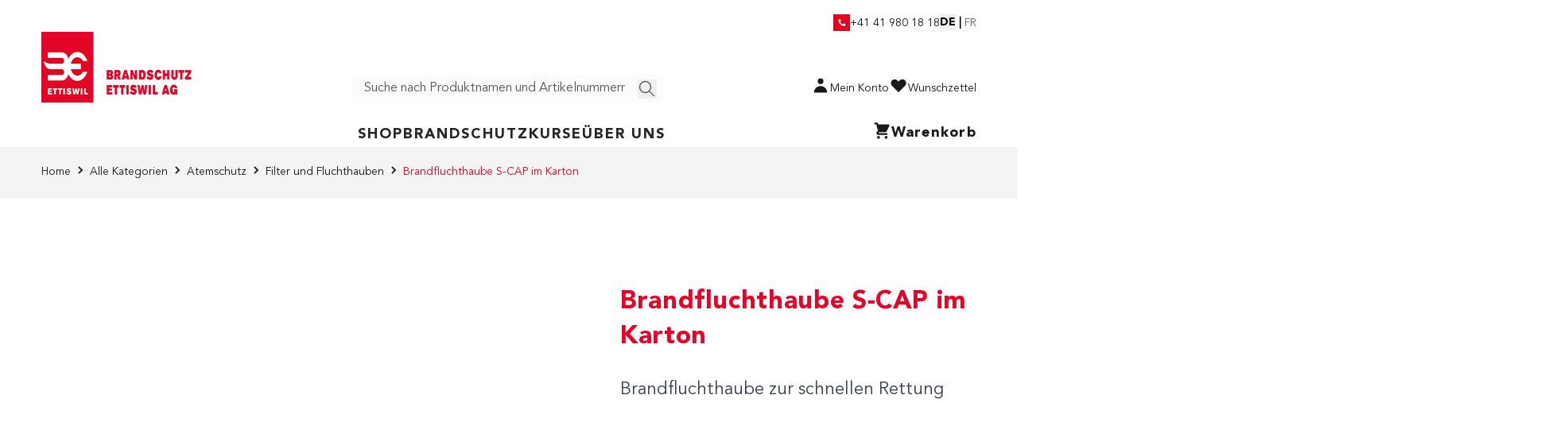

--- FILE ---
content_type: text/html; charset=UTF-8
request_url: https://www.be-ettiswil.ch/de/catalog/product/view/id/25995
body_size: 58031
content:
<!doctype html>
<html lang="de">
<head prefix="og: http://ogp.me/ns# fb: http://ogp.me/ns/fb# product: http://ogp.me/ns/product#">
    <meta charset="utf-8"/>
<meta name="title" content="Brandfluchthaube"/>
<meta name="description" content="Die Fluchthaube S-CAP bietet Atemschutz gegen Rauch und Brandgase. Schnell einsetzbar und zuverlässiger Schutz"/>
<meta name="keywords" content="Brandfluchthaube"/>
<meta name="robots" content="INDEX,FOLLOW"/>
<meta name="apple-mobile-web-app-title" content="CS2"/>
<meta name="application-name" content="Bettiswil"/>
<meta name="theme-color" content="#ffffff"/>
<meta name="viewport" content="width=device-width, initial-scale=1"/>
<title>Brandfluchthaube</title>
<link  rel="stylesheet" type="text/css"  media="all" href="https://www.be-ettiswil.ch/static/version1764155567/frontend/Arcmedia/aos-mvp-theme/de_CH/css/styles.min.css" />
<link  rel="stylesheet" type="text/css"  media="all" href="https://www.be-ettiswil.ch/static/version1764155567/frontend/Arcmedia/aos-mvp-theme/de_CH/Mollie_Payment/css/styles.min.css" />
<link  rel="manifest" href="https://www.be-ettiswil.ch/static/version1764155567/frontend/Arcmedia/aos-mvp-theme/de_CH/Cs2_Lfm/manifest.json" />
<link  rel="apple-touch-icon" sizes="180x180" href="https://www.be-ettiswil.ch/static/version1764155567/frontend/Arcmedia/aos-mvp-theme/de_CH/Cs2_Lfm/apple-touch-icon.png" />
<link  rel="mask-icon" href="https://www.be-ettiswil.ch/static/version1764155567/frontend/Arcmedia/aos-mvp-theme/de_CH/Cs2_Lfm/safari-pinned-tab.svg" />
<link  rel="canonical" href="https://www.be-ettiswil.ch/de/catalog/product/view/id/25995/" />
<link  rel="icon" type="image/x-icon" href="https://www.be-ettiswil.ch/media/favicon/default/favicon-16x16.png" />
<link  rel="shortcut icon" type="image/x-icon" href="https://www.be-ettiswil.ch/media/favicon/default/favicon-16x16.png" />
<!--a262c3b2bc6ef44c7b7e09e3b6980717-->
            
<script type="text&#x2F;javascript">window.dataLayer = window.dataLayer || [];
window.getAmGa4Cookie = function () {
    let cookies = {};
    document.cookie.split(';').forEach(function (el) {
        let [key, value] = el.split('=');
        cookies[key.trim()] = value;
    });

    return cookies['amga4_customer']
        ? decodeURIComponent(cookies['amga4_customer'])
        : '{}';
};

(function () {
        /**
     * @var {[Object]}
     */
    const userProperties = JSON.parse(window.getAmGa4Cookie());

    if (userProperties.customerGroup) {
        window.dataLayer.push({'customerGroup': userProperties.customerGroup});
    }
    if (userProperties.customerId) {
        window.dataLayer.push({'customerId': userProperties.customerId});
    }
        /**
     * @var {[Object]}
     */
    const dataToPush = JSON.parse('\u005B\u007B\u0022ecommerce\u0022\u003Anull\u007D,\u007B\u0022event\u0022\u003A\u0022view_item\u0022,\u0022ecommerce\u0022\u003A\u007B\u0022items\u0022\u003A\u005B\u007B\u0022item_name\u0022\u003A\u0022Brandfluchthaube\u0020S\u002DCAP\u0020im\u0020Karton\u0022,\u0022item_id\u0022\u003A\u002203.44000\u0022,\u0022currency\u0022\u003A\u0022CHF\u0022,\u0022item_category\u0022\u003A\u0022Shop\u0022,\u0022item_category2\u0022\u003A\u0022Atemschutz\u0022,\u0022item_category3\u0022\u003A\u0022Filter\u0020und\u0020Fluchthauben\u0022,\u0022price\u0022\u003A335.65\u007D\u005D\u007D\u007D\u005D');

    dataToPush.forEach((dataObject) => {
        window.dataLayer.push(dataObject);
    });
})();
</script>
<!-- Google Tag Manager -->
<script type="text&#x2F;javascript">function callAmGA4GTM () {
(function(w,d,s,l,i){w[l]=w[l]||[];w[l].push({'gtm.start':
new Date().getTime(),event:'gtm.js'});var f=d.getElementsByTagName(s)[0],
j=d.createElement(s),dl=l!='dataLayer'?'&l='+l:'';j.async=true;j.src=
'https://www.googletagmanager.com/gtm.js?id='+i+dl;f.parentNode.insertBefore(j,f);
})(window,document,'script','dataLayer', 'GTM-WMLM7ZH');
}
</script><!-- End Google Tag Manager -->
<script type="text&#x2F;javascript">(function () {
            callAmGA4GTM();
    })();
</script><script>
    var BASE_URL = 'https://www.be-ettiswil.ch/de/';
    var THEME_PATH = 'https://www.be-ettiswil.ch/static/version1764155567/frontend/Arcmedia/aos-mvp-theme/de_CH';
    var COOKIE_CONFIG = {
        "expires": null,
        "path": "\u002F",
        "domain": ".www.be\u002Dettiswil.ch",
        "secure": true,
        "lifetime": "36000",
        "cookie_restriction_enabled": false    };
    var CURRENT_STORE_CODE = 'de';
    var CURRENT_WEBSITE_ID = '1';

    window.hyva = window.hyva || {}

    window.cookie_consent_groups = window.cookie_consent_groups || {}
    window.cookie_consent_groups['necessary'] = true;

    window.cookie_consent_config = window.cookie_consent_config || {};
    window.cookie_consent_config['necessary'] = [].concat(
        window.cookie_consent_config['necessary'] || [],
        [
            'user_allowed_save_cookie',
            'form_key',
            'mage-messages',
            'private_content_version',
            'mage-cache-sessid',
            'last_visited_store',
            'section_data_ids'
        ]
    );
</script>
<script>
    'use strict';
    (function( hyva, undefined ) {

        function lifetimeToExpires(options, defaults) {

            const lifetime = options.lifetime || defaults.lifetime;

            if (lifetime) {
                const date = new Date;
                date.setTime(date.getTime() + lifetime * 1000);
                return date;
            }

            return null;
        }

        function generateRandomString() {

            const allowedCharacters = '0123456789abcdefghijklmnopqrstuvwxyzABCDEFGHIJKLMNOPQRSTUVWXYZ',
                length = 16;

            let formKey = '',
                charactersLength = allowedCharacters.length;

            for (let i = 0; i < length; i++) {
                formKey += allowedCharacters[Math.round(Math.random() * (charactersLength - 1))]
            }

            return formKey;
        }

        const sessionCookieMarker = {noLifetime: true}

        const cookieTempStorage = {};

        const internalCookie = {
            get(name) {
                const v = document.cookie.match('(^|;) ?' + name + '=([^;]*)(;|$)');
                return v ? v[2] : null;
            },
            set(name, value, days, skipSetDomain) {
                let expires,
                    path,
                    domain,
                    secure,
                    samesite;

                const defaultCookieConfig = {
                    expires: null,
                    path: '/',
                    domain: null,
                    secure: false,
                    lifetime: null,
                    samesite: 'lax'
                };

                const cookieConfig = window.COOKIE_CONFIG || {};

                expires = days && days !== sessionCookieMarker
                    ? lifetimeToExpires({lifetime: 24 * 60 * 60 * days, expires: null}, defaultCookieConfig)
                    : lifetimeToExpires(window.COOKIE_CONFIG, defaultCookieConfig) || defaultCookieConfig.expires;

                path = cookieConfig.path || defaultCookieConfig.path;
                domain = !skipSetDomain && (cookieConfig.domain || defaultCookieConfig.domain);
                secure = cookieConfig.secure || defaultCookieConfig.secure;
                samesite = cookieConfig.samesite || defaultCookieConfig.samesite;

                document.cookie = name + "=" + encodeURIComponent(value) +
                    (expires && days !== sessionCookieMarker ? '; expires=' + expires.toGMTString() : '') +
                    (path ? '; path=' + path : '') +
                    (domain ? '; domain=' + domain : '') +
                    (secure ? '; secure' : '') +
                    (samesite ? '; samesite=' + samesite : 'lax');
            },
            isWebsiteAllowedToSaveCookie() {
                const allowedCookies = this.get('user_allowed_save_cookie');
                if (allowedCookies) {
                    const allowedWebsites = JSON.parse(unescape(allowedCookies));

                    return allowedWebsites[CURRENT_WEBSITE_ID] === 1;
                }
                return false;
            },
            getGroupByCookieName(name) {
                const cookieConsentConfig = window.cookie_consent_config || {};
                let group = null;
                for (let prop in cookieConsentConfig) {
                    if (!cookieConsentConfig.hasOwnProperty(prop)) continue;
                    if (cookieConsentConfig[prop].includes(name)) {
                        group = prop;
                        break;
                    }
                }
                return group;
            },
            isCookieAllowed(name) {
                const cookieGroup = this.getGroupByCookieName(name);
                return cookieGroup
                    ? window.cookie_consent_groups[cookieGroup]
                    : this.isWebsiteAllowedToSaveCookie();
            },
            saveTempStorageCookies() {
                for (const [name, data] of Object.entries(cookieTempStorage)) {
                    if (this.isCookieAllowed(name)) {
                        this.set(name, data['value'], data['days'], data['skipSetDomain']);
                        delete cookieTempStorage[name];
                    }
                }
            }
        };

        hyva.getCookie = (name) => {
            const cookieConfig = window.COOKIE_CONFIG || {};

            if (cookieConfig.cookie_restriction_enabled && ! internalCookie.isCookieAllowed(name)) {
                return cookieTempStorage[name] ? cookieTempStorage[name]['value'] : null;
            }

            return internalCookie.get(name);
        }

        hyva.setCookie = (name, value, days, skipSetDomain) => {
            const cookieConfig = window.COOKIE_CONFIG || {};

            if (cookieConfig.cookie_restriction_enabled && ! internalCookie.isCookieAllowed(name)) {
                cookieTempStorage[name] = {value, days, skipSetDomain};
                return;
            }
            return internalCookie.set(name, value, days, skipSetDomain);
        }


        hyva.setSessionCookie = (name, value, skipSetDomain) => {
            return hyva.setCookie(name, value, sessionCookieMarker, skipSetDomain)
        }

        hyva.getBrowserStorage = () => {
            const browserStorage = window.localStorage || window.sessionStorage;
            if (!browserStorage) {
                console.warn('Browser Storage is unavailable');
                return false;
            }
            try {
                browserStorage.setItem('storage_test', '1');
                browserStorage.removeItem('storage_test');
            } catch (error) {
                console.warn('Browser Storage is not accessible', error);
                return false;
            }
            return browserStorage;
        }

        hyva.postForm = (postParams) => {
            const form = document.createElement("form");

            let data = postParams.data;

            if (! postParams.skipUenc && ! data.uenc) {
                data.uenc = btoa(window.location.href);
            }
            form.method = "POST";
            form.action = postParams.action;

            Object.keys(postParams.data).map(key => {
                const field = document.createElement("input");
                field.type = 'hidden'
                field.value = postParams.data[key];
                field.name = key;
                form.appendChild(field);
            });

            const form_key = document.createElement("input");
            form_key.type = 'hidden';
            form_key.value = hyva.getFormKey();
            form_key.name="form_key";
            form.appendChild(form_key);

            document.body.appendChild(form);

            form.submit();
        }

        hyva.getFormKey = function () {
            let formKey = hyva.getCookie('form_key');

            if (!formKey) {
                formKey = generateRandomString();
                hyva.setCookie('form_key', formKey);
            }

            return formKey;
        }

        hyva.formatPrice = (value, showSign, options = {}) => {
            const groupSeparator = options.groupSeparator;
            const decimalSeparator = options.decimalSeparator
            delete options.groupSeparator;
            delete options.decimalSeparator;
            const formatter = new Intl.NumberFormat(
                'de\u002DCH',
                Object.assign({
                    style: 'currency',
                    currency: 'CHF',
                    signDisplay: showSign ? 'always' : 'auto'
                }, options)
            );
            return (typeof Intl.NumberFormat.prototype.formatToParts === 'function') ?
                formatter.formatToParts(value).map(({type, value}) => {
                    switch (type) {
                        case 'currency':
                            return 'CHF' || value;
                        case 'minusSign':
                            return '- ';
                        case 'plusSign':
                            return '+ ';
                        case 'group':
                            return groupSeparator !== undefined ? groupSeparator : value;
                        case 'decimal':
                            return decimalSeparator !== undefined ? decimalSeparator : value;
                        default :
                            return value;
                    }
                }).reduce((string, part) => string + part) :
                formatter.format(value);
        }

        const formatStr = function (str, nStart) {
            const args = Array.from(arguments).slice(2);

            return str.replace(/(%+)([0-9]+)/g, (m, p, n) => {
                const idx = parseInt(n) - nStart;

                if (args[idx] === null || args[idx] === void 0) {
                    return m;
                }
                return p.length % 2
                    ? p.slice(0, -1).replace('%%', '%') + args[idx]
                    : p.replace('%%', '%') + n;
            })
        }

        hyva.str = function (string) {
            const args = Array.from(arguments);
            args.splice(1, 0, 1);

            return formatStr.apply(undefined, args);
        }

        hyva.strf = function () {
            const args = Array.from(arguments);
            args.splice(1, 0, 0);

            return formatStr.apply(undefined, args);
        }

        /**
         * Take a html string as `content` parameter and
         * extract an element from the DOM to replace in
         * the current page under the same selector,
         * defined by `targetSelector`
         */
        hyva.replaceDomElement = (targetSelector, content) => {
            // Parse the content and extract the DOM node using the `targetSelector`
            const parser = new DOMParser();
            const doc = parser.parseFromString(content, 'text/html');
            const contentNode = doc.querySelector(targetSelector);

            // Bail if content or target can't be found
            if (!contentNode || !document.querySelector(targetSelector)) {
                return;
            }

                        hyva.activateScripts(contentNode);
            
            // Replace the old DOM node with the new content
            document.querySelector(targetSelector).replaceWith(contentNode);

            // Reload customerSectionData and display cookie-messages if present
            window.dispatchEvent(new CustomEvent("reload-customer-section-data"));
            hyva.initMessages();
        }

        hyva.removeScripts = (contentNode) => {
            const scripts = contentNode.getElementsByTagName('script');
            for (let i = 0; i < scripts.length; i++) {
                scripts[i].parentNode.removeChild(scripts[i]);
            }
            const templates = contentNode.getElementsByTagName('template');
            for (let i = 0; i < templates.length; i++) {
                const container = document.createElement('div');
                container.innerHTML = templates[i].innerHTML;
                hyva.removeScripts(container);
                templates[i].innerHTML = container.innerHTML;
            }
        }

        hyva.activateScripts = (contentNode) => {
            // Create new array from HTMLCollection to avoid mutation of collection while manipulating the DOM.
            const scripts = Array.from(contentNode.getElementsByTagName('script'));

            // Iterate over all script tags to duplicate+inject each into the head
            for (const original of scripts) {
                const script = document.createElement('script');
                script.innerHTML = original.innerHTML;

                // Remove the original (non-executing) script from the contentNode
                original.parentNode.removeChild(original)

                // Add script to head
                document.head.appendChild(script);
            }

            return contentNode;
        }

        const replace = {['+']: '-', ['/']: '_', ['=']: ','};
        hyva.getUenc = () => btoa(window.location.href).replace(/[+/=]/g, match => replace[match]);

        let currentTrap;

        const focusableElements = (rootElement) => {
            const selector = 'button, [href], input, select, textarea, details, [tabindex]:not([tabindex="-1"]';
            return Array.from(rootElement.querySelectorAll(selector))
                .filter(el => {
                    return el.style.display !== 'none'
                        && !el.disabled
                        && el.tabIndex !== -1
                        && (el.offsetWidth || el.offsetHeight || el.getClientRects().length)
                })
        }

        const focusTrap = (e) => {
            const isTabPressed = e.key === 'Tab' || e.keyCode === 9;
            if (!isTabPressed) return;

            const focusable = focusableElements(currentTrap)
            const firstFocusableElement = focusable[0]
            const lastFocusableElement = focusable[focusable.length - 1]

            e.shiftKey
                ? document.activeElement === firstFocusableElement && (lastFocusableElement.focus(), e.preventDefault())
                : document.activeElement === lastFocusableElement && (firstFocusableElement.focus(), e.preventDefault())
        };

        hyva.releaseFocus = (rootElement) => {
            if (currentTrap && (!rootElement || rootElement === currentTrap)) {
                currentTrap.removeEventListener('keydown', focusTrap)
                currentTrap = null
            }
        }
        hyva.trapFocus = (rootElement) => {
            if (!rootElement) return;
            hyva.releaseFocus()
            currentTrap = rootElement
            rootElement.addEventListener('keydown', focusTrap)
            const firstElement = focusableElements(rootElement)[0]
            firstElement && firstElement.focus()
        }

        hyva.safeParseNumber = (rawValue) => {
            const number = rawValue ? parseFloat(rawValue) : null;

            return Array.isArray(number) || isNaN(number) ? rawValue : number;
        }

        const toCamelCase = s => s.split('_').map(word => word.charAt(0).toUpperCase() + word.slice(1)).join('');
        hyva.createBooleanObject = (name, value = false, additionalMethods = {}) => {

            const camelCase = toCamelCase(name);
            const key = '__hyva_bool_' + name

            return new Proxy(Object.assign(
                additionalMethods,
                {
                    [key]: !!value,
                    [name]() {return !!this[key]},
                    ['!' + name]() {return !this[key]},
                    ['toggle' + camelCase]() {this[key] = !this[key]},
                    [`set${camelCase}True`]() {this[key] = true},
                    [`set${camelCase}False`]() {this[key] = false},
                }
            ), {
                set(target, prop, value) {
                    return prop === name
                        ? (target[key] = !!value)
                        : Reflect.set(...arguments);
                }
            })
        }

                hyva.alpineInitialized = (fn) => window.addEventListener('alpine:initialized', fn, {once: true})
                window.addEventListener('user-allowed-save-cookie', () => internalCookie.saveTempStorageCookies())

    }( window.hyva = window.hyva || {} ));
</script>
<script>
    if (!window.IntersectionObserver) {
        window.IntersectionObserver = function (callback) {
            this.observe = el => el && callback(this.takeRecords());
            this.takeRecords = () => [{isIntersecting: true, intersectionRatio: 1}];
            this.disconnect = () => {};
            this.unobserve = () => {};
        }
    }
</script>

<meta property="og:type" content="product"/>
<meta property="og:url" content="https://www.be-ettiswil.ch/de/catalog/product/view/id/25995/s/brandfluchthaube/"/>
<meta property="og:title" content="Brandfluchthaube"/>
<meta property="og:image" content="https://www.be-ettiswil.ch/media/catalog/product/cache/1048a726e5531877e1516751001723c6/image/25995e720/brandfluchthaube-s-cap-im-karton.jpg"/>
<meta property="og:site_name" content="BE Ettiswil Webshop"/>
<meta property="product:price:amount" content="310.50"/>
<meta property="product:price:currency" content="CHF"/>
</head>
<body id="html-body"   class="catalog-product-view product-brandfluchthaube page-layout-1column">

<!-- Google Tag Manager (noscript) -->
<noscript>
    <iframe src="https://www.googletagmanager.com/ns.html?id=GTM-WMLM7ZH"
            height="0" width="0" style="display:none;visibility:hidden"></iframe>
</noscript>
<!-- End Google Tag Manager (noscript) -->
<script type="text/x-magento-init">
{
    "*": {
        "WeArePlanet_Payment/js/weareplanet-device": {
            "scriptUrl" : "https://paymentshub.weareplanet.com/s/86160/payment/device.js?sessionIdentifier=",
            "identifierUrl" : "https://www.be-ettiswil.ch/de/weareplanet_payment/checkout/deviceSession/"
        }
    }
}
</script><input name="form_key" type="hidden" value="Ndxh2GCBhEhql04q" />
    <noscript>
        <section class="message global noscript border-b-2 border-blue-500 bg-blue-50 shadow-none m-0 px-0 rounded-none font-normal">
            <div class="container text-center">
                <p>
                    <strong>JavaScript scheint in Ihrem Browser deaktiviert zu sein.</strong>
                    <span>
                        Um unsere Website in bester Weise zu erfahren, aktivieren Sie Javascript in Ihrem Browser.                    </span>
                </p>
            </div>
        </section>
    </noscript>


<script>
    document.body.addEventListener('touchstart', () => {}, {passive: true})
</script>
<div class="page-wrapper"><header class="page-header"><a class="action skip sr-only focus:not-sr-only focus:absolute focus:z-40 focus:bg-white
   contentarea"
   href="#contentarea">
    <span>
        Direkt zum Inhalt    </span>
</a>
<div id="maintenance_alert_wrapper" data-bind="scope: 'maintenance_alert'">
    <!-- ko template: getTemplate() --><!-- /ko -->
</div>

<script type="text/x-magento-init">
    {
        "#maintenance_alert_wrapper": {
            "Magento_Ui/js/core/app": {
                "components": {
                    "maintenance_alert": {
                        "component": "Cs2_Lfm/js/alert",
                        "template": "Cs2_Lfm/alert",
                        "data": {
                            "maintenanceDateTime": "",
                            "maintenanceMessage": "Scheduled maintenance will take place in 15 minutes. We are sorry for any inconvenience.",
                            "showAlertTime": "10"
                        }
                    }
                }
            }
        }
    }
</script>
<div class="topbar w-full hidden lg:block relative bg-white z-10">
    <div class="container mx-auto flex justify-end pt-4 pb-0">        
        <div class="flex justify-end topbar-block topbar-right text-right gap-5">
            <ul x-data="{ submenu: false }" class="hidden lg:flex items-center gap-x-8">
                <!-- Call the menuEntries topbar menu file -->
                

    
            </ul>
            <!-- Custom phone link -->
            <div class="top-header-item flex gap-1.5 items-center">
                <img src="https://www.be-ettiswil.ch/static/version1764155567/frontend/Arcmedia/aos-mvp-theme/de_CH/images/phone-icon.png" class="w-[21px]" alt="Abholauftrag">
                <a href="tel:+41419801818" class="text-sm whitespace-nowrap relative top-[1px]">+41 41 980 18 18</a>
            </div>
            <!-- Topheader language selector -->
                <div x-data="{ open: true }" class="language-selector w-full mt-8 lg:mt-0 lg:ml-0" >
        <div class="selector relative flex lg:justify-end items-center">
            <div class="languages-title font-titles text-[2.4rem] lg:hidden">
                Sprache            </div>
            <div class="flex items-center gap-2">
                <div>
                    <button type="button"
                            class="inline-flex w-full text-fontbase text-base lg:text-sm font-titles focus:outline-none ml-4 lg:ml-0"
                            aria-haspopup="true"
                            aria-expanded="true"
                    >
                        DE                    </button>
                </div>
                <span class="separator text-fontbase text-[2rem] lg:text-sm font-bold px-2 lg:px-1 opacity-60 lg:opacity-100">|</span>
                <nav x-cloak=""
                     x-show="open"
                     class="relative z-20 max-h-5">
                    <div class="mt-[2px]" role="menu" aria-orientation="vertical" aria-labelledby="options-menu">
                                                                                                                    <a href="https://www.be-ettiswil.ch/de/stores/store/redirect/___store/fr/___from_store/de/uenc/aHR0cHM6Ly93d3cuYmUtZXR0aXN3aWwuY2gvZnIvY2F0YWxvZy9wcm9kdWN0L3ZpZXcvaWQvMjU5OTU~/"
                               class="switcher block text-fontbase text-base lg:text-sm font-sans opacity-60 hover:text-primary hover:opacity-100"
                            >
                                FR                            </a>
                                                                </div>
                </nav>
            </div>
        </div>
    </div>
        </div>
    </div>
</div><script>
    function initHeader () {
        return {
            searchOpen: false,
            cart: {},
            isCartOpen: false,
            getData(data) {
                if (data.cart) { this.cart = data.cart }
            },
            isCartEmpty() {
                return !this.cart.summary_count
            },
            toggleCart(event) {
                if (event.detail && event.detail.isOpen !== undefined) {
                    this.isCartOpen = event.detail.isOpen
                    if (!this.isCartOpen && this.$refs && this.$refs.cartButton) {
                        this.$refs.cartButton.focus()
                    }
                } else {
                                        this.isCartOpen = true
                }
            }
        }
    }
    function initCompareHeader() {
        return {
            compareProducts: null,
            itemCount: 0,
            receiveCompareData(data) {
                if (data['compare-products']) {
                    this.compareProducts = data['compare-products'];
                    this.itemCount = this.compareProducts.count;
                }
            }
        }
    }
</script>
<div id="header"
     class="relative w-full border-b border-neutral-200 bg-white flex items-center lg:block h-[72px] lg:h-auto"
     x-data="initHeader()"
     @private-content-loaded.window="getData(event.detail.data)"
>
    <!-- AOS middle header -->
    <div class="middle-header flex items-center w-2/3 lg:w-full h-9 lg:h-auto py-0 lg:pt-0 lg:pb-4"> 
        <div class="container flex lg:flex-wrap justify-start lg:justify-between lg:items-end w-full pr-0 px-5 lg:pr-5 mx-auto mt-0">
            <!--Logo-->
            <div class="logo-container flex w-full max-w-[204px]">
                <div class="logo-box order-1 relative">
                    <div class="aos-logo-box order-1 sm:order-2 lg:order-1 w-full sm:w-auto">
    <a
        class="flex items-center justify-center text-xl font-medium tracking-wide no-underline hover:no-underline font-title"
        href="https://www.be-ettiswil.ch/de/"
        aria-label="Go&#x20;to&#x20;Home&#x20;page"
    >
        <img
            src="https://www.be-ettiswil.ch/media/logo/default/logo.png"
            alt="BE&#x20;Ettiswil"
            class="w-auto h-full" 
            width="277"            height="89"            loading="eager"
        />
            </a>
</div>
      
                </div> 
            </div> 

            <!--Search-->
            <div class="search-container hidden lg:flex w-full lg:max-w-[33.33%] relative">                
                <div 
                    id="search-content-desktop"
                    class="hidden lg:block search-box order-2 w-full" 
                >
                    <script>
    'use strict';

    function initMiniSearch() {
        return {
            minSearchLength: 3,
                        suggestions: [],
            suggest() {
                const search = this.$refs.searchInput;
                if (search.value.length >= this.minSearchLength) {
                    search.setCustomValidity('');
                    search.reportValidity();
                    this.fetchSuggestions(search.value);
                } else {
                    this.suggestions = [];
                }
            },
            fetchSuggestions(term) {
                fetch(
                    window.BASE_URL + 'search/ajax/suggest?' + new URLSearchParams({q: term}),
                    {
                        headers: {
                            'X-Requested-With': 'XMLHttpRequest'
                        }
                    }
                )
                .then(response => response.json())
                .then(result => this.suggestions = result);
            },
                        search(term) {
                const search = this.$refs.searchInput;
                term = term || search.value;
                if (term.length < this.minSearchLength) {
                    search.setCustomValidity('Minimale\u0020L\u00E4nge\u0020der\u0020Suchanfrage\u0020ist\u00203');
                    search.reportValidity();
                } else {
                    search.setCustomValidity('');
                    search.value = term;
                    this.$refs.form.submit();
                }
            },
            focusElement(element) {
                if (element && element.nodeName === "DIV") {
                    element.focus();
                    return true;
                } else {
                    return false;
                }
            }
        }
    }
</script>
<div class="container py-2 lg:py-0 lg:px-0 mx-auto text-black w-full max-w-[405px] xl:ml-0" x-data="initMiniSearch()">
     <form class="form minisearch lg:relative" id="search_mini_form" x-ref="form" @submit.prevent="search()"
          action="https://www.be-ettiswil.ch/de/catalogsearch/result/" method="get" role="search">
        <label class="hidden" for="search" data-role="minisearch-label">
            <span>Suche</span>
        </label>
        <input id="search"
               x-ref="searchInput"
               type="search"
               autocomplete="off"
               name="q"
               value=""
               placeholder="Suche&#x20;nach&#x20;Produktnamen&#x20;und&#x20;Artikelnummern"
               maxlength="128"
               class="w-full max-w-[405px] h-9 px-4 py-2 border-form text-base text-neutral-900 leading-normal transition appearance-none bg-neutral-form focus:outline-none focus:border-transparent placeholder:text-neutral-900"
               @search-open.window.debounce.10="
                    $el.focus()
                    $el.select()
               "
                                    @focus.once="suggest"
                    @input.debounce.300="suggest"
                    @keydown.arrow-down.prevent="focusElement($root.querySelector('[tabindex]'))"
                        />
                <template x-if="suggestions.length > 0">
            <div class="w-full leading-normal transition appearance-none text-grey-800 flex flex-col mt-1">
                <template x-for="suggestion in suggestions">
                    <div class="flex justify-between p-2 bg-container-lighter even:bg-container mb-1 cursor-pointer
                                border border-container hover:bg-container-darker"
                        tabindex="0"
                        @click="search(suggestion.title)"
                        @keydown.enter="search(suggestion.title)"
                        @keydown.arrow-up.prevent="
                            focusElement($event.target.previousElementSibling) || $refs.searchInput.focus()
                        "
                        @keydown.arrow-down.prevent="focusElement($event.target.nextElementSibling)"
                    >
                        <span x-text="suggestion.title"></span>
                        <span x-text="suggestion.num_results"></span>
                    </div>
                </template>
            </div>
        </template>
                <button type="submit"
                class="action search hidden lg:block lg:absolute top-[7px] right-2"
                aria-label="Suche"
        >
            <svg xmlns="http://www.w3.org/2000/svg" width="24" height="24" viewBox="0 0 24 24" fill="none" class="w-6 h-6 relative lg:top-0 text-neutral-900" role="img">
<g id="icon / myaccount">
<path id="line" d="M20.5002 20.5002L14.4492 14.4492" stroke="currentColor" stroke-width="1.4" stroke-linecap="round" stroke-linejoin="round"/>
<path id="line_2" fill-rule="evenodd" clip-rule="evenodd" d="M16.5 9.5C16.5 13.366 13.366 16.5 9.5 16.5C5.634 16.5 2.5 13.366 2.5 9.5C2.5 5.634 5.634 2.5 9.5 2.5C13.366 2.5 16.5 5.634 16.5 9.5Z" stroke="currentColor" stroke-width="1.4" stroke-linecap="round" stroke-linejoin="round"/>
</g>
<title>icon-search</title></svg>
        </button>
    </form>
</div>
                    
                </div>
            </div> 

            <!-- Header icons -->
            <div class="icons-header flex justify-end items-center gap-x-5 order-2 lg:order-3 w-full max-w-[67%] lg:max-w-fit lg:grow-1">
                
                <!--Orderlist Icon - add  lg:flex class to make it visible on desktop -->               
                <div class="icon orderlist-icon relative h-9 hidden">
                    <a 
                        href="https://www.be-ettiswil.ch/de/wishlist/"
                        class="lg:flex gap-x-2 items-center"  
                        tabindex="0"                     
                    >  
                        <svg xmlns="http://www.w3.org/2000/svg" width="25" height="25" viewBox="0 0 24 24" fill="none" class="w-6 h-6 relative -top-[2px] text-neutral-400" role="img">
<g id="icon / cart copy">
<path id="line_2" d="M2 7H12" stroke="currentColor" stroke-width="1.4" stroke-linecap="round" stroke-linejoin="round"/>
<path id="line_2_2" d="M2 10H10" stroke="currentColor" stroke-width="1.4" stroke-linecap="round" stroke-linejoin="round"/>
<path id="line_3" d="M2 15H12" stroke="currentColor" stroke-width="1.4" stroke-linecap="round" stroke-linejoin="round"/>
<path id="line_4" d="M2 18H10" stroke="currentColor" stroke-width="1.4" stroke-linecap="round" stroke-linejoin="round"/>
<path id="line_5" d="M21 14L18 18L16 16" stroke="currentColor" stroke-width="1.4" stroke-linecap="round" stroke-linejoin="round"/>
<path id="line_6" d="M21 6L18 10L16 8" stroke="currentColor" stroke-width="1.4" stroke-linecap="round" stroke-linejoin="round"/>
</g>
<title>icon-wishlist</title></svg>
                        <span class="hidden lg:inline text-sm">Offers</span>                        
                    </a>
                </div>  
                
                <!--Customer Icon & Dropdown-->
                <div class="icon account-icon relative top-0 hidden lg:flex h-9 w-fit">
                    <a 
                        href="https://www.be-ettiswil.ch/de/customer/account/"
                        class="lg:flex gap-x-2 items-center"
                        tabindex="0"                      
                    >   
                        <svg xmlns="http://www.w3.org/2000/svg" viewBox="0 0 20 20" fill="currentColor" class="w-6 h-6 relative -top-1" width="24" height="24" role="img">
  <path fill-rule="evenodd" d="M10 9a3 3 0 100-6 3 3 0 000 6zm-7 9a7 7 0 1114 0H3z" clip-rule="evenodd"/>
<title>user</title></svg>
                        <span class="hidden lg:inline text-sm">Mein Konto</span>                        
                    </a>
                </div>

                <!--Wishlist Icon-->               
                <div class="icon wishlist-icon relative h-9 hidden lg:flex">
                    <a 
                        href="https://www.be-ettiswil.ch/de/wishlist/"
                        class="lg:flex gap-x-2 items-center"  
                        tabindex="0"                     
                    >  
                        <svg xmlns="http://www.w3.org/2000/svg" viewBox="0 0 20 20" fill="currentColor" class="w-6 h-6 relative -top-1" width="24" height="24" role="img">
  <path fill-rule="evenodd" d="M3.172 5.172a4 4 0 015.656 0L10 6.343l1.172-1.171a4 4 0 115.656 5.656L10 17.657l-6.828-6.829a4 4 0 010-5.656z" clip-rule="evenodd"/>
<title>heart</title></svg>
                        <span class="hidden lg:inline text-sm">Wunschzettel</span>                        
                    </a>
                </div>
            </div>
        </div>
    </div>  
    <!-- END AOS middle header -->

    <!-- AOS Main Navigation-->
    <div class="main-navigation container flex items-center justify-end lg:justify-center pr-5 lg:px-5 lg:pt-2 lg:pb-0 w-1/3 lg:w-full gap-x-4 lg:gap-x-0">
        
	
	<div class="d-none d-xl-block desktop-ver">
		

		<nav class="main-nav-holder">
			<ul class="main-nav mainnavigation-2">
				
	<li class="main-nav__item flyout">
		<a href="https://www.be-ettiswil.ch/de/be-ettiswil-online-shop.html" class="main-nav__link js-toggle-sub-nav">
			Shop <i class="fa fa-chevron-down" aria-hidden="true"></i>
		</a>
		
			<div class="dropdown-nav">
				
					<ul class="col-12 col-lg-4">
						
							
									<li class="dropdown-nav__item">
								
							<a href="https://www.be-ettiswil.ch/de/brandschutz-ettiswil-online-shop/neuheiten.html" class="dropdown-nav__link">Neuheiten</a>
							</li>
						
							
									<li class="dropdown-nav__item">
								
							<a href="https://www.be-ettiswil.ch/de/brandschutz-ettiswil-online-shop/themenschwerpunkte.html" class="dropdown-nav__link">Themenschwerpunkte</a>
							</li>
						
							
									<li class="dropdown-nav__item">
								
							<a href="https://www.be-ettiswil.ch/de/brandschutz-ettiswil-online-shop/sonderangebote.html" class="dropdown-nav__link">Sonderangebot</a>
							</li>
						
							
									<li class="dropdown-nav__item">
								
							<a href="https://www.be-ettiswil.ch/de/be-ettiswil-online-shop/armaturen-1.html" class="dropdown-nav__link">Armaturen</a>
							</li>
						
							
									<li class="dropdown-nav__item">
								
							<a href="https://www.be-ettiswil.ch/de/brandschutz-ettiswil-online-shop/schlaueche-hauptkategorie.html" class="dropdown-nav__link">Feuerwehrschläuche für jeden Einsatz</a>
							</li>
						
							
									<li class="dropdown-nav__item">
								
							<a href="https://www.be-ettiswil.ch/de/be-ettiswil-online-shop/einsatzbekleidung.html" class="dropdown-nav__link">Einsatzbekleidung</a>
							</li>
						
							
									<li class="dropdown-nav__item">
								
							<a href="https://www.be-ettiswil.ch/de/brandschutz-ettiswil-online-shop/dienstbekleidung.html" class="dropdown-nav__link">Dienstbekleidung</a>
							</li>
						
					</ul>
				
					<ul class="col-12 col-lg-4">
						
							
									<li class="dropdown-nav__item">
								
							<a href="https://www.be-ettiswil.ch/de/brandschutz-ettiswil-online-shop/rettungsgerate.html" class="dropdown-nav__link">Rettungsgeräte</a>
							</li>
						
							
									<li class="dropdown-nav__item">
								
							<a href="https://www.be-ettiswil.ch/de/be-ettiswil-online-shop/atemschutz.html" class="dropdown-nav__link">Atemschutz</a>
							</li>
						
							
									<li class="dropdown-nav__item">
								
							<a href="https://www.be-ettiswil.ch/de/brandschutz-ettiswil-online-shop/technische-hilfeleistung.html" class="dropdown-nav__link">Technische Hilfeleistung</a>
							</li>
						
							
									<li class="dropdown-nav__item">
								
							<a href="https://www.be-ettiswil.ch/de/brandschutz-ettiswil-online-shop/verkehrsmaterial.html" class="dropdown-nav__link">Verkehrsmaterial</a>
							</li>
						
							
									<li class="dropdown-nav__item">
								
							<a href="https://www.be-ettiswil.ch/de/brandschutz-ettiswil-online-shop/sanitatsmaterial.html" class="dropdown-nav__link">Sanitätsmaterial</a>
							</li>
						
							
									<li class="dropdown-nav__item">
								
							<a href="https://www.be-ettiswil.ch/de/brandschutz-ettiswil-online-shop/dienstleistung.html" class="dropdown-nav__link">Dienstleistungen</a>
							</li>
						
							
									<li class="dropdown-nav__item">
								
							<a href="https://www.be-ettiswil.ch/de/brandschutz-ettiswil-online-shop/elektromaterial.html" class="dropdown-nav__link">Elektromaterial</a>
							</li>
						
					</ul>
				
					<ul class="col-12 col-lg-4">
						
							
									<li class="dropdown-nav__item">
								
							<a href="https://www.be-ettiswil.ch/de/be-ettiswil-online-shop/oel-chemiewehr.html" class="dropdown-nav__link">Öl- Chemiewehr</a>
							</li>
						
							
									<li class="dropdown-nav__item">
								
							<a href="https://www.be-ettiswil.ch/de/brandschutz-ettiswil-online-shop/magazineirichtung.html" class="dropdown-nav__link">Magazineinrichtung</a>
							</li>
						
							
									<li class="dropdown-nav__item">
								
							<a href="https://www.be-ettiswil.ch/de/brandschutz-ettiswil-online-shop/ausbildung.html" class="dropdown-nav__link">Ausbildung</a>
							</li>
						
							
									<li class="dropdown-nav__item">
								
							<a href="https://www.be-ettiswil.ch/de/brandschutz-ettiswil-online-shop/geschenkartikel.html" class="dropdown-nav__link">Geschenkartikel</a>
							</li>
						
							
									<li class="dropdown-nav__item">
								
							<a href="https://www.be-ettiswil.ch/de/brandschutz-ettiswil-online-shop/loschmittel.html" class="dropdown-nav__link">Löschmittel</a>
							</li>
						
							
									<li class="dropdown-nav__item">
								
							<a href="https://www.be-ettiswil.ch/de/be-ettiswil-online-shop/loschmittel-e-mobilitat.html" class="dropdown-nav__link">Löschmittel E-Mobilität</a>
							</li>
						
							
									<li class="dropdown-nav__item">
								
							<a href="https://www.be-ettiswil.ch/de/brandschutz-ettiswil-online-shop/brandschutz.html" class="dropdown-nav__link">Brandschutz</a>
							</li>
						
					</ul>
				
			</div>
		
	</li>

				
					
				
					
						
								
							
					
						
								
							
					
						
								
							
					
						
								
							
					
						
								
							
					
				
				
	<li class="main-nav__item  ">
		<a class="main-nav__link" title="Brandschutz" href="/cms/de/brandschutz/">
			Brandschutz
			
		</a>
		
	</li>

	<li class="main-nav__item  flyout ">
		<a class="main-nav__link js-toggle-sub-nav" title="Kurse" href="/cms/de/kurse/kursuebersicht/">
			Kurse
			
				<i class="fa fa-chevron-down" aria-hidden="true"></i>
			
		</a>
		
			<div class="dropdown-nav">
				<ul class="col-12 col-lg-4">
					
						
							<li class="dropdown-nav__item">
								<a class="dropdown-nav__link" title="Kursübersicht" href="/cms/de/kurse/kursuebersicht/">
									Kursübersicht
								</a>
							</li>
						
							<li class="dropdown-nav__item">
								<a class="dropdown-nav__link" title="Infrastruktur" href="/cms/de/kurse/infrastruktur/">
									Infrastruktur
								</a>
							</li>
						
							<li class="dropdown-nav__item">
								<a class="dropdown-nav__link" title="Unterkunft" href="http://peterpaulhotel.ch/">
									Unterkunft
								</a>
							</li>
						
					
				</ul>
			</div>
		
	</li>

				<li class="main-nav__item">
					<a class="main-nav__link toggle-desktop-nav js-toggle-desktop-nav">
						<span id="link-about-us">Über uns</span>
						<i class="fa fa-chevron-down" aria-hidden="true"></i>
					</a>
					<div class="dropdown-sub-nav">
					<!-- <div class="dropdown-nav"> -->
						<div class="dropdown-sub-nav-box">
							<ul class="nav-sub d-flex">
								
	<li class="main-nav__item-sub">
		<a class="main-nav__link js-toggle-sub-nav" title="News" href="/cms/de/neuheiten/aktuelles/">
			News
		</a>
		
			<ul class="nav-sub-item">
				
					
						<li class="dropdown-nav__item">
							<a class="dropdown-nav__link" title="Sammelplatz Zeitung" href="/cms/de/sammelplatz-zeitung/">
								Sammelplatz Zeitung
							</a>
						</li>
					
						<li class="dropdown-nav__item">
							<a class="dropdown-nav__link" title="Prospekt Brandschutz online" href="https://drive.google.com/file/d/1jbVX6c9iknqwzsvGlezqJXPGLtmHBf7i/view?usp=sharing">
								Prospekt Brandschutz online
							</a>
						</li>
					
						<li class="dropdown-nav__item">
							<a class="dropdown-nav__link" title="Bauprojekt Rütimatt 3 in Ettiswil" href="/cms/de/bauprojekt-ruetimatt-3-in-ettiswil/">
								Bauprojekt Rütimatt 3 in Ettiswil
							</a>
						</li>
					
				
			</ul>
		
	</li>

	<li class="main-nav__item-sub">
		<a class="main-nav__link js-toggle-sub-nav" title="Über uns" href="/cms/de/ueber-uns/ansprechpartner/">
			Über uns
		</a>
		
			<ul class="nav-sub-item">
				
					
						<li class="dropdown-nav__item">
							<a class="dropdown-nav__link" title="Ansprechpartner" href="/cms/de/ueber-uns/ansprechpartner/">
								Ansprechpartner
							</a>
						</li>
					
						<li class="dropdown-nav__item">
							<a class="dropdown-nav__link" title="Produktion" href="/cms/de/produktion/">
								Produktion
							</a>
						</li>
					
						<li class="dropdown-nav__item">
							<a class="dropdown-nav__link" title="Philosophie" href="/cms/de/ueber-uns/philosophie/">
								Philosophie
							</a>
						</li>
					
						<li class="dropdown-nav__item">
							<a class="dropdown-nav__link" title="Firmenportrait" href="/cms/de/ueber-uns/firmenportrait/">
								Firmenportrait
							</a>
						</li>
					
						<li class="dropdown-nav__item">
							<a class="dropdown-nav__link" title="Unsere Partner" href="/cms/de/ueber-uns/unsere-partner/">
								Unsere Partner
							</a>
						</li>
					
				
			</ul>
		
	</li>

	<li class="main-nav__item-sub">
		<a class="main-nav__link js-toggle-sub-nav" title="Weitere Standorte" href="/cms/de/ueber-uns/ansprechpartner/">
			Weitere Standorte
		</a>
		
			<ul class="nav-sub-item">
				
					
						<li class="dropdown-nav__item">
							<a class="dropdown-nav__link" title="Waschzenter Rütimatt 3" href="/cms/de/ueber-uns/waschzenter-ruetimatt-3/">
								Waschzenter Rütimatt 3
							</a>
						</li>
					
						<li class="dropdown-nav__item">
							<a class="dropdown-nav__link" title="Aussenlager" href="/cms/de/ueber-uns/aussenlager/">
								Aussenlager
							</a>
						</li>
					
						<li class="dropdown-nav__item">
							<a class="dropdown-nav__link" title="Tochtergesellschaften" href="/cms/de/ueber-uns/tochtergesellschaften/">
								Tochtergesellschaften
							</a>
						</li>
					
				
			</ul>
		
	</li>

							</ul>
						</div>
					</div>
				</li>

				<li class="main-nav__item">
    <div data-block="minicart" class="beag-minicart-wrapper">
        <div class="hidden-md-up" style="display:inline-block;margin-right:10px;">
            <a href="/cms/de/postversand" class="meta-menu__link">
    <img width="25" height="25" src="https://www.be-ettiswil.ch/static/version1764155567/frontend/Cs2/theme/de_CH/Magento_Theme/abholauftrag-icon.png">
    <span style="position:relative;margin-left:5px;top:1px">Abholauftrag</span>
</a>        </div>
        <a class="action showcart meta-menu__link meta-menu__link--cart" id="minicart_button" href="https://www.be-ettiswil.ch/de/checkout/cart/"
           data-bind="scope: 'minicart_content'">
            <i class="fa fa-shopping-cart" aria-hidden="true"
               data-bind="attr: { 'data-badge': (getCartParam('summary_count')) ? getCartParam('summary_count') : null }"></i>
            <span class="meta-menu__text cart">Mein Warenkorb</span>
        </a>
                    <div class="block block-minicart empty"
                 data-role="dropdownDialog"
                 data-mage-init='{"dropdownDialog":{
                "appendTo":"[data-block=minicart]",
                "triggerTarget":".showcart",
                "timeout": "2000",
                "closeOnMouseLeave": false,
                "closeOnEscape": true,
                "triggerClass":"active",
                "parentClass":"active",
                "defaultDialogClass":"mage-dropdown-dialog mini-cart",
                "buttons":[]}}'>
                <div id="minicart-content-wrapper" data-bind="scope: 'minicart_content'">
                    <!-- ko template: getTemplate() --><!-- /ko -->
                </div>
                            </div>
                <script>window.checkout = {"shoppingCartUrl":"https:\/\/www.be-ettiswil.ch\/de\/checkout\/cart\/","checkoutUrl":"https:\/\/www.be-ettiswil.ch\/de\/checkout\/","updateItemQtyUrl":"https:\/\/www.be-ettiswil.ch\/de\/checkout\/sidebar\/updateItemQty\/","removeItemUrl":"https:\/\/www.be-ettiswil.ch\/de\/checkout\/sidebar\/removeItem\/","imageTemplate":"Magento_Catalog\/product\/image_with_borders","baseUrl":"https:\/\/www.be-ettiswil.ch\/de\/","minicartMaxItemsVisible":5,"websiteId":"1","maxItemsToDisplay":10,"storeId":"1","storeGroupId":"1","customerLoginUrl":"https:\/\/www.be-ettiswil.ch\/de\/customer\/account\/login\/","isRedirectRequired":false,"autocomplete":"off","captcha":{"user_login":{"isCaseSensitive":false,"imageHeight":50,"imageSrc":"","refreshUrl":"https:\/\/www.be-ettiswil.ch\/de\/captcha\/refresh\/","isRequired":false,"timestamp":1768385887}}}</script>        <script type="text/x-magento-init">
            {
                "[data-block='minicart']": {
                    "Magento_Ui/js/core/app": {"components":{"minicart_content":{"children":{"subtotal.container":{"children":{"subtotal":{"children":{"subtotal.totals":{"config":{"display_cart_subtotal_incl_tax":0,"display_cart_subtotal_excl_tax":1,"template":"Magento_Tax\/checkout\/minicart\/subtotal\/totals"},"children":{"subtotal.totals.msrp":{"component":"Magento_Msrp\/js\/view\/checkout\/minicart\/subtotal\/totals","config":{"displayArea":"minicart-subtotal-hidden","template":"Magento_Msrp\/checkout\/minicart\/subtotal\/totals"}}},"component":"Magento_Tax\/js\/view\/checkout\/minicart\/subtotal\/totals"}},"component":"uiComponent","config":{"template":"Magento_Checkout\/minicart\/subtotal"}}},"component":"uiComponent","config":{"displayArea":"subtotalContainer"}},"item.renderer":{"component":"Magento_Checkout\/js\/view\/cart-item-renderer","config":{"displayArea":"defaultRenderer","template":"Magento_Checkout\/minicart\/item\/default"},"children":{"item.image":{"component":"Magento_Catalog\/js\/view\/image","config":{"template":"Magento_Catalog\/product\/image","displayArea":"itemImage"}},"checkout.cart.item.price.sidebar":{"component":"uiComponent","config":{"template":"Magento_Checkout\/minicart\/item\/price","displayArea":"priceSidebar"}}}},"extra_info":{"component":"uiComponent","config":{"displayArea":"extraInfo"}},"promotion":{"component":"uiComponent","config":{"displayArea":"promotion"}}},"config":{"itemRenderer":{"default":"defaultRenderer","simple":"defaultRenderer","virtual":"defaultRenderer"},"template":"Magento_Checkout\/minicart\/content"},"component":"Magento_Checkout\/js\/view\/minicart"}},"types":[]}            },
            "*": {
                "Magento_Ui/js/block-loader": "https\u003A\u002F\u002Fwww.be\u002Dettiswil.ch\u002Fstatic\u002Fversion1764155567\u002Ffrontend\u002FCs2\u002Ftheme\u002Fde_CH\u002Fimages\u002Floader\u002D1.gif"
        }
    }
        </script>
    </div>
</li>


			</ul>
		</nav>
	</div>
	<div class="d-block d-xl-none mobile-ver main-nav-mobile-ver">
		

		<nav class="main-nav-holder">
			<ul class="main-nav item-cart"><li class="main-nav__item">
    <div data-block="minicart" class="beag-minicart-wrapper">
        <div class="hidden-md-up" style="display:inline-block;margin-right:10px;">
            <a href="/cms/de/postversand" class="meta-menu__link">
    <img width="25" height="25" src="https://www.be-ettiswil.ch/static/version1764155567/frontend/Cs2/theme/de_CH/Magento_Theme/abholauftrag-icon.png">
    <span style="position:relative;margin-left:5px;top:1px">Abholauftrag</span>
</a>        </div>
        <a class="action showcart meta-menu__link meta-menu__link--cart" id="minicart_button" href="https://www.be-ettiswil.ch/de/checkout/cart/"
           data-bind="scope: 'minicart_content'">
            <i class="fa fa-shopping-cart" aria-hidden="true"
               data-bind="attr: { 'data-badge': (getCartParam('summary_count')) ? getCartParam('summary_count') : null }"></i>
            <span class="meta-menu__text cart">Mein Warenkorb</span>
        </a>
                    <div class="block block-minicart empty"
                 data-role="dropdownDialog"
                 data-mage-init='{"dropdownDialog":{
                "appendTo":"[data-block=minicart]",
                "triggerTarget":".showcart",
                "timeout": "2000",
                "closeOnMouseLeave": false,
                "closeOnEscape": true,
                "triggerClass":"active",
                "parentClass":"active",
                "defaultDialogClass":"mage-dropdown-dialog mini-cart",
                "buttons":[]}}'>
                <div id="minicart-content-wrapper" data-bind="scope: 'minicart_content'">
                    <!-- ko template: getTemplate() --><!-- /ko -->
                </div>
                            </div>
                <script>window.checkout = {"shoppingCartUrl":"https:\/\/www.be-ettiswil.ch\/de\/checkout\/cart\/","checkoutUrl":"https:\/\/www.be-ettiswil.ch\/de\/checkout\/","updateItemQtyUrl":"https:\/\/www.be-ettiswil.ch\/de\/checkout\/sidebar\/updateItemQty\/","removeItemUrl":"https:\/\/www.be-ettiswil.ch\/de\/checkout\/sidebar\/removeItem\/","imageTemplate":"Magento_Catalog\/product\/image_with_borders","baseUrl":"https:\/\/www.be-ettiswil.ch\/de\/","minicartMaxItemsVisible":5,"websiteId":"1","maxItemsToDisplay":10,"storeId":"1","storeGroupId":"1","customerLoginUrl":"https:\/\/www.be-ettiswil.ch\/de\/customer\/account\/login\/","isRedirectRequired":false,"autocomplete":"off","captcha":{"user_login":{"isCaseSensitive":false,"imageHeight":50,"imageSrc":"","refreshUrl":"https:\/\/www.be-ettiswil.ch\/de\/captcha\/refresh\/","isRequired":false,"timestamp":1768385888}}}</script>        <script type="text/x-magento-init">
            {
                "[data-block='minicart']": {
                    "Magento_Ui/js/core/app": {"components":{"minicart_content":{"children":{"subtotal.container":{"children":{"subtotal":{"children":{"subtotal.totals":{"config":{"display_cart_subtotal_incl_tax":0,"display_cart_subtotal_excl_tax":1,"template":"Magento_Tax\/checkout\/minicart\/subtotal\/totals"},"children":{"subtotal.totals.msrp":{"component":"Magento_Msrp\/js\/view\/checkout\/minicart\/subtotal\/totals","config":{"displayArea":"minicart-subtotal-hidden","template":"Magento_Msrp\/checkout\/minicart\/subtotal\/totals"}}},"component":"Magento_Tax\/js\/view\/checkout\/minicart\/subtotal\/totals"}},"component":"uiComponent","config":{"template":"Magento_Checkout\/minicart\/subtotal"}}},"component":"uiComponent","config":{"displayArea":"subtotalContainer"}},"item.renderer":{"component":"Magento_Checkout\/js\/view\/cart-item-renderer","config":{"displayArea":"defaultRenderer","template":"Magento_Checkout\/minicart\/item\/default"},"children":{"item.image":{"component":"Magento_Catalog\/js\/view\/image","config":{"template":"Magento_Catalog\/product\/image","displayArea":"itemImage"}},"checkout.cart.item.price.sidebar":{"component":"uiComponent","config":{"template":"Magento_Checkout\/minicart\/item\/price","displayArea":"priceSidebar"}}}},"extra_info":{"component":"uiComponent","config":{"displayArea":"extraInfo"}},"promotion":{"component":"uiComponent","config":{"displayArea":"promotion"}}},"config":{"itemRenderer":{"default":"defaultRenderer","simple":"defaultRenderer","virtual":"defaultRenderer"},"template":"Magento_Checkout\/minicart\/content"},"component":"Magento_Checkout\/js\/view\/minicart"}},"types":[]}            },
            "*": {
                "Magento_Ui/js/block-loader": "https\u003A\u002F\u002Fwww.be\u002Dettiswil.ch\u002Fstatic\u002Fversion1764155567\u002Ffrontend\u002FCs2\u002Ftheme\u002Fde_CH\u002Fimages\u002Floader\u002D1.gif"
        }
    }
        </script>
    </div>
</li>

</ul>
			<ul class="main-nav">
				
	<li class="main-nav__item flyout">
		<a href="https://www.be-ettiswil.ch/de/be-ettiswil-online-shop.html" class="main-nav__link js-toggle-sub-nav">
			Shop <i class="fa fa-chevron-down" aria-hidden="true"></i>
		</a>
		
			<div class="dropdown-nav">
				
					<ul class="col-12 col-lg-4">
						
							
									<li class="dropdown-nav__item">
								
							<a href="https://www.be-ettiswil.ch/de/brandschutz-ettiswil-online-shop/neuheiten.html" class="dropdown-nav__link">Neuheiten</a>
							</li>
						
							
									<li class="dropdown-nav__item">
								
							<a href="https://www.be-ettiswil.ch/de/brandschutz-ettiswil-online-shop/themenschwerpunkte.html" class="dropdown-nav__link">Themenschwerpunkte</a>
							</li>
						
							
									<li class="dropdown-nav__item">
								
							<a href="https://www.be-ettiswil.ch/de/brandschutz-ettiswil-online-shop/sonderangebote.html" class="dropdown-nav__link">Sonderangebot</a>
							</li>
						
							
									<li class="dropdown-nav__item">
								
							<a href="https://www.be-ettiswil.ch/de/be-ettiswil-online-shop/armaturen-1.html" class="dropdown-nav__link">Armaturen</a>
							</li>
						
							
									<li class="dropdown-nav__item">
								
							<a href="https://www.be-ettiswil.ch/de/brandschutz-ettiswil-online-shop/schlaueche-hauptkategorie.html" class="dropdown-nav__link">Feuerwehrschläuche für jeden Einsatz</a>
							</li>
						
							
									<li class="dropdown-nav__item">
								
							<a href="https://www.be-ettiswil.ch/de/be-ettiswil-online-shop/einsatzbekleidung.html" class="dropdown-nav__link">Einsatzbekleidung</a>
							</li>
						
							
									<li class="dropdown-nav__item">
								
							<a href="https://www.be-ettiswil.ch/de/brandschutz-ettiswil-online-shop/dienstbekleidung.html" class="dropdown-nav__link">Dienstbekleidung</a>
							</li>
						
					</ul>
				
					<ul class="col-12 col-lg-4">
						
							
									<li class="dropdown-nav__item">
								
							<a href="https://www.be-ettiswil.ch/de/brandschutz-ettiswil-online-shop/rettungsgerate.html" class="dropdown-nav__link">Rettungsgeräte</a>
							</li>
						
							
									<li class="dropdown-nav__item">
								
							<a href="https://www.be-ettiswil.ch/de/be-ettiswil-online-shop/atemschutz.html" class="dropdown-nav__link">Atemschutz</a>
							</li>
						
							
									<li class="dropdown-nav__item">
								
							<a href="https://www.be-ettiswil.ch/de/brandschutz-ettiswil-online-shop/technische-hilfeleistung.html" class="dropdown-nav__link">Technische Hilfeleistung</a>
							</li>
						
							
									<li class="dropdown-nav__item">
								
							<a href="https://www.be-ettiswil.ch/de/brandschutz-ettiswil-online-shop/verkehrsmaterial.html" class="dropdown-nav__link">Verkehrsmaterial</a>
							</li>
						
							
									<li class="dropdown-nav__item">
								
							<a href="https://www.be-ettiswil.ch/de/brandschutz-ettiswil-online-shop/sanitatsmaterial.html" class="dropdown-nav__link">Sanitätsmaterial</a>
							</li>
						
							
									<li class="dropdown-nav__item">
								
							<a href="https://www.be-ettiswil.ch/de/brandschutz-ettiswil-online-shop/dienstleistung.html" class="dropdown-nav__link">Dienstleistungen</a>
							</li>
						
							
									<li class="dropdown-nav__item">
								
							<a href="https://www.be-ettiswil.ch/de/brandschutz-ettiswil-online-shop/elektromaterial.html" class="dropdown-nav__link">Elektromaterial</a>
							</li>
						
					</ul>
				
					<ul class="col-12 col-lg-4">
						
							
									<li class="dropdown-nav__item">
								
							<a href="https://www.be-ettiswil.ch/de/be-ettiswil-online-shop/oel-chemiewehr.html" class="dropdown-nav__link">Öl- Chemiewehr</a>
							</li>
						
							
									<li class="dropdown-nav__item">
								
							<a href="https://www.be-ettiswil.ch/de/brandschutz-ettiswil-online-shop/magazineirichtung.html" class="dropdown-nav__link">Magazineinrichtung</a>
							</li>
						
							
									<li class="dropdown-nav__item">
								
							<a href="https://www.be-ettiswil.ch/de/brandschutz-ettiswil-online-shop/ausbildung.html" class="dropdown-nav__link">Ausbildung</a>
							</li>
						
							
									<li class="dropdown-nav__item">
								
							<a href="https://www.be-ettiswil.ch/de/brandschutz-ettiswil-online-shop/geschenkartikel.html" class="dropdown-nav__link">Geschenkartikel</a>
							</li>
						
							
									<li class="dropdown-nav__item">
								
							<a href="https://www.be-ettiswil.ch/de/brandschutz-ettiswil-online-shop/loschmittel.html" class="dropdown-nav__link">Löschmittel</a>
							</li>
						
							
									<li class="dropdown-nav__item">
								
							<a href="https://www.be-ettiswil.ch/de/be-ettiswil-online-shop/loschmittel-e-mobilitat.html" class="dropdown-nav__link">Löschmittel E-Mobilität</a>
							</li>
						
							
									<li class="dropdown-nav__item">
								
							<a href="https://www.be-ettiswil.ch/de/brandschutz-ettiswil-online-shop/brandschutz.html" class="dropdown-nav__link">Brandschutz</a>
							</li>
						
					</ul>
				
			</div>
		
	</li>

				
					
						
	<li class="main-nav__item  ">
		<a class="main-nav__link" title="Brandschutz" href="/cms/de/brandschutz/">
			Brandschutz
			
		</a>
		
	</li>

					
						
	<li class="main-nav__item  flyout ">
		<a class="main-nav__link js-toggle-sub-nav" title="Kurse" href="/cms/de/kurse/kursuebersicht/">
			Kurse
			
				<i class="fa fa-chevron-down" aria-hidden="true"></i>
			
		</a>
		
			<div class="dropdown-nav">
				<ul class="col-12 col-lg-4">
					
						
							<li class="dropdown-nav__item">
								<a class="dropdown-nav__link" title="Kursübersicht" href="/cms/de/kurse/kursuebersicht/">
									Kursübersicht
								</a>
							</li>
						
							<li class="dropdown-nav__item">
								<a class="dropdown-nav__link" title="Infrastruktur" href="/cms/de/kurse/infrastruktur/">
									Infrastruktur
								</a>
							</li>
						
							<li class="dropdown-nav__item">
								<a class="dropdown-nav__link" title="Unterkunft" href="http://peterpaulhotel.ch/">
									Unterkunft
								</a>
							</li>
						
					
				</ul>
			</div>
		
	</li>

					
						
	<li class="main-nav__item  flyout ">
		<a class="main-nav__link js-toggle-sub-nav" title="News" href="/cms/de/neuheiten/aktuelles/">
			News
			
				<i class="fa fa-chevron-down" aria-hidden="true"></i>
			
		</a>
		
			<div class="dropdown-nav">
				<ul class="col-12 col-lg-4">
					
						
							<li class="dropdown-nav__item">
								<a class="dropdown-nav__link" title="Sammelplatz Zeitung" href="/cms/de/sammelplatz-zeitung/">
									Sammelplatz Zeitung
								</a>
							</li>
						
							<li class="dropdown-nav__item">
								<a class="dropdown-nav__link" title="Prospekt Brandschutz online" href="https://drive.google.com/file/d/1jbVX6c9iknqwzsvGlezqJXPGLtmHBf7i/view?usp=sharing">
									Prospekt Brandschutz online
								</a>
							</li>
						
							<li class="dropdown-nav__item">
								<a class="dropdown-nav__link" title="Bauprojekt Rütimatt 3 in Ettiswil" href="/cms/de/bauprojekt-ruetimatt-3-in-ettiswil/">
									Bauprojekt Rütimatt 3 in Ettiswil
								</a>
							</li>
						
					
				</ul>
			</div>
		
	</li>

					
						
	<li class="main-nav__item  flyout ">
		<a class="main-nav__link js-toggle-sub-nav" title="Über uns" href="/cms/de/ueber-uns/ansprechpartner/">
			Über uns
			
				<i class="fa fa-chevron-down" aria-hidden="true"></i>
			
		</a>
		
			<div class="dropdown-nav">
				<ul class="col-12 col-lg-4">
					
						
							<li class="dropdown-nav__item">
								<a class="dropdown-nav__link" title="Ansprechpartner" href="/cms/de/ueber-uns/ansprechpartner/">
									Ansprechpartner
								</a>
							</li>
						
							<li class="dropdown-nav__item">
								<a class="dropdown-nav__link" title="Produktion" href="/cms/de/produktion/">
									Produktion
								</a>
							</li>
						
							<li class="dropdown-nav__item">
								<a class="dropdown-nav__link" title="Philosophie" href="/cms/de/ueber-uns/philosophie/">
									Philosophie
								</a>
							</li>
						
							<li class="dropdown-nav__item">
								<a class="dropdown-nav__link" title="Firmenportrait" href="/cms/de/ueber-uns/firmenportrait/">
									Firmenportrait
								</a>
							</li>
						
							<li class="dropdown-nav__item">
								<a class="dropdown-nav__link" title="Unsere Partner" href="/cms/de/ueber-uns/unsere-partner/">
									Unsere Partner
								</a>
							</li>
						
					
				</ul>
			</div>
		
	</li>

					
						
	<li class="main-nav__item  flyout ">
		<a class="main-nav__link js-toggle-sub-nav" title="Weitere Standorte" href="/cms/de/ueber-uns/ansprechpartner/">
			Weitere Standorte
			
				<i class="fa fa-chevron-down" aria-hidden="true"></i>
			
		</a>
		
			<div class="dropdown-nav">
				<ul class="col-12 col-lg-4">
					
						
							<li class="dropdown-nav__item">
								<a class="dropdown-nav__link" title="Waschzenter Rütimatt 3" href="/cms/de/ueber-uns/waschzenter-ruetimatt-3/">
									Waschzenter Rütimatt 3
								</a>
							</li>
						
							<li class="dropdown-nav__item">
								<a class="dropdown-nav__link" title="Aussenlager" href="/cms/de/ueber-uns/aussenlager/">
									Aussenlager
								</a>
							</li>
						
							<li class="dropdown-nav__item">
								<a class="dropdown-nav__link" title="Tochtergesellschaften" href="/cms/de/ueber-uns/tochtergesellschaften/">
									Tochtergesellschaften
								</a>
							</li>
						
					
				</ul>
			</div>
		
	</li>

					
				
			</ul>
		</nav>
	</div>
	
	<script>
		requirejs(['jquery'], function( $ ) {
			var TYPOmenu = $("#mainlangmenu .language-menu-orig");
			if(TYPOmenu.length > 0) {
				$(".language-menu").html($("#mainlangmenu .language-menu-orig"));
			}
		});
	</script>

        <!--Mobile Search Icon-->
        <button id="menu-search-icon"
            class="menu-search-icon-desktop relative -top-0.5 lg:hidden no-underline hover:text-black" 
            @click.prevent="
                searchOpen = !searchOpen;
                $nextTick(() => {
                    const searchInput = document.querySelector('#search');
                    searchInput.focus();
                    searchInput.select();
                });
            "
        >
            <span class="sr-only label">
                Suche            </span>
            
            <svg xmlns="http://www.w3.org/2000/svg" width="32" height="32" viewBox="0 0 33 33" fill="none" class="w-8 h-8 relative text-black" role="img">
<path d="M27.8141 28.152L19.7461 20.084" stroke="currentColor" stroke-width="3" stroke-linecap="round" stroke-linejoin="round"/>
<path fill-rule="evenodd" clip-rule="evenodd" d="M22.4811 13.4857C22.4811 18.6403 18.3025 22.819 13.1478 22.819C7.99312 22.819 3.81445 18.6403 3.81445 13.4857C3.81445 8.33101 7.99312 4.15234 13.1478 4.15234C18.3025 4.15234 22.4811 8.33101 22.4811 13.4857Z" stroke="currentColor" stroke-width="3" stroke-linecap="round" stroke-linejoin="round"/>
<title>icon-search-bold</title></svg>
        </button> 
        <!--Cart Icon - moved to main menu bar - TO BE REMOVED -->
        <div class="minicart-container mr-2 lg:mr-0 lg:ml-auto block">
            <a 
                id="menu-cart-icon"
                class="relative inline-block ml-1 md:ml-0 no-underline cursor-pointer hover:text-primary"
                                    @click.prevent="() => {
                        $dispatch('toggle-cart', { isOpen: true })
                    }"
                    @toggle-cart.window="toggleCart($event)"
                    :aria-expanded="isCartOpen"
                    aria-haspopup="dialog"
                            >

                <div class="icon cart-icon lg:flex gap-x-2 h-6">
                    <svg xmlns="http://www.w3.org/2000/svg" viewBox="0 0 20 20" fill="currentColor" class="w-8 h-8 lg:h-6 lg:w-6 relative" width="24" height="24" role="img">
  <path d="M3 1a1 1 0 000 2h1.22l.305 1.222a.997.997 0 00.01.042l1.358 5.43-.893.892C3.74 11.846 4.632 14 6.414 14H15a1 1 0 000-2H6.414l1-1H14a1 1 0 00.894-.553l3-6A1 1 0 0017 3H6.28l-.31-1.243A1 1 0 005 1H3zM16 16.5a1.5 1.5 0 11-3 0 1.5 1.5 0 013 0zM6.5 18a1.5 1.5 0 100-3 1.5 1.5 0 000 3z"/>
<title>shopping-cart</title></svg>
                    <span class="hidden lg:block font-titles text-lg tracking-[1.26px]">Warenkorb</span>
                </div>  

                <span x-text="cart.summary_count"
                        class="absolute -left-[5px] bottom-0 justify-center items-center top-0 hidden h-[22px] min-w-[22px] text-xs font-base text-primary
                        leading-none text-center uppercase transform -translate-x-1
                        translate-y-1/2 rounded-full bg-white border border-neutral-500"
                        :class="{
                        'hidden': !cart.summary_count,
                        'flex': cart.summary_count }"
                ></span>
            </a> 
        </div>
        
        <!-- Temporary hamburger and close icon - TO BE REMOVED -->
        <!-- mobile -->
        <button           
            id="mobile-menu-trigger"         
            class="mobile-menu-trigger lg:hidden ml-auto"                    
            type="button"
            aria-label="Open&#x20;menu"
            aria-haspopup="menu" 
        >
            <svg xmlns="http://www.w3.org/2000/svg" width="32" height="32" viewBox="0 0 24 24" fill="none" class="w-8 h-8 text-neutral-800 font-bold" role="img">
<g id="Navigation-Icons" clip-path="url(#clip0_3328_5443)">
<path id="cart" d="M0.670843 4H4.82731H23.3309C23.6891 4 23.9835 4.29302 24 4.66534C24.0077 4.83388 23.944 4.99802 23.8198 5.128C23.6891 5.2646 23.5111 5.34391 23.3309 5.34391C23.1419 5.34831 22.9584 5.34942 22.776 5.34942C16.6313 5.34942 10.4864 5.34625 4.34167 5.34171H0.670843C0.311561 5.34171 0.0171037 5.05089 0.000622924 4.67856C-0.00706813 4.51002 0.056658 4.34589 0.180813 4.21591C0.310463 4.07821 0.489554 4 0.670843 4Z" fill="currentColor"/>
<path id="cart_2" d="M0.670843 11H4.82731H23.3309C23.6891 11 23.9835 11.293 24 11.6653C24.0077 11.8339 23.944 11.998 23.8198 12.128C23.6891 12.2646 23.5111 12.3439 23.3309 12.3439C23.1419 12.3483 22.9584 12.3494 22.776 12.3494C16.6313 12.3494 10.4864 12.3462 4.34167 12.3417H0.670843C0.311561 12.3417 0.0171037 12.0509 0.000622924 11.6786C-0.00706813 11.51 0.056658 11.3459 0.180813 11.2159C0.310463 11.0782 0.489554 11 0.670843 11Z" fill="currentColor"/>
<path id="cart_3" d="M0.670843 18H4.82731H23.3309C23.6891 18 23.9835 18.293 24 18.6653C24.0077 18.8339 23.944 18.998 23.8198 19.128C23.6891 19.2646 23.5111 19.3439 23.3309 19.3439C23.1419 19.3483 22.9584 19.3494 22.776 19.3494C16.6313 19.3494 10.4864 19.3462 4.34167 19.3417H0.670843C0.311561 19.3417 0.0171037 19.0509 0.000622924 18.6786C-0.00706813 18.51 0.056658 18.3459 0.180813 18.2159C0.310463 18.0782 0.489554 18 0.670843 18Z" fill="currentColor"/>
</g>
<defs>
<clipPath id="clip0_3328_5443">
<rect width="24" height="24" fill="currentColor"/>
</clipPath>
</defs>
<title>icon-hamburger</title></svg>
        </button>
        <button
            id="mobile-menu-closer"
            class="hidden w-8 h-8"
            aria-label="Close&#x20;menu"
            type="button"
        >
            <svg xmlns="http://www.w3.org/2000/svg" width="24" height="24" viewBox="0 0 24 24" fill="none" class="w-8 h-8 text-primary relative left-1" role="img">
<g id="icon / icon-close copy">
<path id="line_3" d="M3.49365 19.4963L19.4937 3.49634" stroke="currentColor" stroke-width="1.4" stroke-linecap="round" stroke-linejoin="round"/>
<path id="line_2_3" d="M3.49365 3.49634L19.4937 19.4963" stroke="currentColor" stroke-width="1.4" stroke-linecap="round" stroke-linejoin="round"/>
</g>
<title>icon-close</title></svg>
 
        </button>
        <!-- END Temporary hamburger and close icon -->

        <!-- Temporary mobile menu icons and language selector - TO BE REMOVED -->
        <div id="aos-mobile-menu-topbar" class="aos-mobile-menu-topbar hidden -order-1 justify-between">

            <!-- Topheader language selector -->
                <div x-data="{ open: true }" class="language-selector w-full mt-8 lg:mt-0 lg:ml-0" >
        <div class="selector relative flex lg:justify-end items-center">
            <div class="languages-title font-titles text-[2.4rem] lg:hidden">
                Sprache            </div>
            <div class="flex items-center gap-2">
                <div>
                    <button type="button"
                            class="inline-flex w-full text-fontbase text-base lg:text-sm font-titles focus:outline-none ml-4 lg:ml-0"
                            aria-haspopup="true"
                            aria-expanded="true"
                    >
                        DE                    </button>
                </div>
                <span class="separator text-fontbase text-[2rem] lg:text-sm font-bold px-2 lg:px-1 opacity-60 lg:opacity-100">|</span>
                <nav x-cloak=""
                     x-show="open"
                     class="relative z-20 max-h-5">
                    <div class="mt-[2px]" role="menu" aria-orientation="vertical" aria-labelledby="options-menu">
                                                                                                                    <a href="https://www.be-ettiswil.ch/de/stores/store/redirect/___store/fr/___from_store/de/uenc/aHR0cHM6Ly93d3cuYmUtZXR0aXN3aWwuY2gvZnIvY2F0YWxvZy9wcm9kdWN0L3ZpZXcvaWQvMjU5OTU~/"
                               class="switcher block text-fontbase text-base lg:text-sm font-sans opacity-60 hover:text-primary hover:opacity-100"
                            >
                                FR                            </a>
                                                                </div>
                </nav>
            </div>
        </div>
    </div>
            
            <div class="aos-mobile-icons flex justify-end gap-x-10">

                <!-- My Account icon -->
                <div class="item">
                    <a href="https://www.be-ettiswil.ch/de/customer/account/login" class="level-top link-account flex gap-x-2">
                        <svg xmlns="http://www.w3.org/2000/svg" viewBox="0 0 20 20" fill="currentColor" class="text-black w-6 h-6" width="24" height="24" role="img">
  <path fill-rule="evenodd" d="M10 9a3 3 0 100-6 3 3 0 000 6zm-7 9a7 7 0 1114 0H3z" clip-rule="evenodd"/>
<title>user</title></svg>
                    </a>
                </div>

                <!--Wishlist Icon-->               
                <div class="icon wishlist-icon relative h-9">
                    <a 
                        href="https://www.be-ettiswil.ch/de/wishlist/"
                        class="lg:flex gap-x-2 items-center"  
                        tabindex="0"                     
                    >  
                        <svg xmlns="http://www.w3.org/2000/svg" viewBox="0 0 20 20" fill="currentColor" class="w-6 h-6 relative" width="24" height="24" role="img">
  <path fill-rule="evenodd" d="M3.172 5.172a4 4 0 015.656 0L10 6.343l1.172-1.171a4 4 0 115.656 5.656L10 17.657l-6.828-6.829a4 4 0 010-5.656z" clip-rule="evenodd"/>
<title>heart</title></svg>
                        <span class="hidden lg:inline text-sm">Wunschzettel</span>                        
                    </a>
                </div>
    
                <!-- Custom phone link -->
                <div class="item">
                    <a href="tel:+41419801818" class="text-sm whitespace-nowrap">
                        <svg xmlns="http://www.w3.org/2000/svg" viewBox="0 0 20 20" fill="currentColor" class="text-primary w-5 h-5 relative top-0.5" width="20" height="20" role="img">
  <path d="M2 3a1 1 0 011-1h2.153a1 1 0 01.986.836l.74 4.435a1 1 0 01-.54 1.06l-1.548.773a11.037 11.037 0 006.105 6.105l.774-1.548a1 1 0 011.059-.54l4.435.74a1 1 0 01.836.986V17a1 1 0 01-1 1h-2C7.82 18 2 12.18 2 5V3z"/>
<title>phone</title></svg>
                    </a>
                </div>
            </div>
        </div>
        <!-- END Temporary mobile menu icons and language selector -->
    </div>
    <!-- END AOS Main Navigation-->

            
    <!--Search-->
    <div class="absolute z-10 top-[130px] w-full border-t shadow-sm bg-container-lighter border-container-lighter lg:hidden"
         id="search-content"
         x-cloak x-show="searchOpen"
         @click.outside="searchOpen = false"
         @keydown.escape="
            searchOpen = false;
            $refs.searchButton.focus();
         "
    >
        <script>
    'use strict';

    function initMiniSearch() {
        return {
            minSearchLength: 3,
                        suggestions: [],
            suggest() {
                const search = this.$refs.searchInput;
                if (search.value.length >= this.minSearchLength) {
                    search.setCustomValidity('');
                    search.reportValidity();
                    this.fetchSuggestions(search.value);
                } else {
                    this.suggestions = [];
                }
            },
            fetchSuggestions(term) {
                fetch(
                    window.BASE_URL + 'search/ajax/suggest?' + new URLSearchParams({q: term}),
                    {
                        headers: {
                            'X-Requested-With': 'XMLHttpRequest'
                        }
                    }
                )
                .then(response => response.json())
                .then(result => this.suggestions = result);
            },
                        search(term) {
                const search = this.$refs.searchInput;
                term = term || search.value;
                if (term.length < this.minSearchLength) {
                    search.setCustomValidity('Minimale\u0020L\u00E4nge\u0020der\u0020Suchanfrage\u0020ist\u00203');
                    search.reportValidity();
                } else {
                    search.setCustomValidity('');
                    search.value = term;
                    this.$refs.form.submit();
                }
            },
            focusElement(element) {
                if (element && element.nodeName === "DIV") {
                    element.focus();
                    return true;
                } else {
                    return false;
                }
            }
        }
    }
</script>
<div class="container py-2 lg:py-0 lg:px-0 mx-auto text-black w-full max-w-[405px] xl:ml-0" x-data="initMiniSearch()">
     <form class="form minisearch lg:relative" id="search_mini_form" x-ref="form" @submit.prevent="search()"
          action="https://www.be-ettiswil.ch/de/catalogsearch/result/" method="get" role="search">
        <label class="hidden" for="search" data-role="minisearch-label">
            <span>Suche</span>
        </label>
        <input id="search"
               x-ref="searchInput"
               type="search"
               autocomplete="off"
               name="q"
               value=""
               placeholder="Suche&#x20;nach&#x20;Produktnamen&#x20;und&#x20;Artikelnummern"
               maxlength="128"
               class="w-full max-w-[405px] h-9 px-4 py-2 border-form text-base text-neutral-900 leading-normal transition appearance-none bg-neutral-form focus:outline-none focus:border-transparent placeholder:text-neutral-900"
               @search-open.window.debounce.10="
                    $el.focus()
                    $el.select()
               "
                                    @focus.once="suggest"
                    @input.debounce.300="suggest"
                    @keydown.arrow-down.prevent="focusElement($root.querySelector('[tabindex]'))"
                        />
                <template x-if="suggestions.length > 0">
            <div class="w-full leading-normal transition appearance-none text-grey-800 flex flex-col mt-1">
                <template x-for="suggestion in suggestions">
                    <div class="flex justify-between p-2 bg-container-lighter even:bg-container mb-1 cursor-pointer
                                border border-container hover:bg-container-darker"
                        tabindex="0"
                        @click="search(suggestion.title)"
                        @keydown.enter="search(suggestion.title)"
                        @keydown.arrow-up.prevent="
                            focusElement($event.target.previousElementSibling) || $refs.searchInput.focus()
                        "
                        @keydown.arrow-down.prevent="focusElement($event.target.nextElementSibling)"
                    >
                        <span x-text="suggestion.title"></span>
                        <span x-text="suggestion.num_results"></span>
                    </div>
                </template>
            </div>
        </template>
                <button type="submit"
                class="action search hidden lg:block lg:absolute top-[7px] right-2"
                aria-label="Suche"
        >
            <svg xmlns="http://www.w3.org/2000/svg" width="24" height="24" viewBox="0 0 24 24" fill="none" class="w-6 h-6 relative lg:top-0 text-neutral-900" role="img">
<g id="icon / myaccount">
<path id="line" d="M20.5002 20.5002L14.4492 14.4492" stroke="currentColor" stroke-width="1.4" stroke-linecap="round" stroke-linejoin="round"/>
<path id="line_2" fill-rule="evenodd" clip-rule="evenodd" d="M16.5 9.5C16.5 13.366 13.366 16.5 9.5 16.5C5.634 16.5 2.5 13.366 2.5 9.5C2.5 5.634 5.634 2.5 9.5 2.5C13.366 2.5 16.5 5.634 16.5 9.5Z" stroke="currentColor" stroke-width="1.4" stroke-linecap="round" stroke-linejoin="round"/>
</g>
<title>icon-search</title></svg>
        </button>
    </form>
</div>
    </div>

    <!--Cart Drawer-->
    <script>
    function initCartDrawer() {
        return {
            open: false,
            isLoading: false,
            cart: {},
            maxItemsToDisplay: 10,
            itemsCount: 0,
            getData(data) {
                if (data.cart) {
                    this.cart = data.cart;
                    this.itemsCount = data.cart.items && data.cart.items.length || 0;
                    this.setCartItems();
                }
                this.isLoading = false;
            },
            cartItems: [],
            getItemCountTitle() {
                return hyva.strf('\u00250\u0020of\u0020\u00251\u0020products\u0020in\u0020cart\u0020displayed', this.maxItemsToDisplay, this.itemsCount)
            },
            setCartItems() {
                this.cartItems = this.cart.items && this.cart.items.sort((a, b) => b.item_id - a.item_id) || [];

                if (this.maxItemsToDisplay > 0) {
                    this.cartItems = this.cartItems.slice(0, parseInt(this.maxItemsToDisplay, 10));
                }
            },
            deleteItemFromCart(itemId) {
                this.isLoading = true;

                const itemData = this.cart.items.filter((item) => item['item_id'] === itemId);
                const formKey = hyva.getFormKey();
                const postUrl = BASE_URL + 'checkout/sidebar/removeItem/';

                fetch(postUrl, {
                    "headers": {
                        "content-type": "application/x-www-form-urlencoded; charset=UTF-8",
                    },
                    "body": "form_key=" + formKey + "&item_id=" + itemId,
                    "method": "POST",
                    "mode": "cors",
                    "credentials": "include"
                }).then(response => {
                    if (response.redirected) {
                        window.location.href = response.url;
                    } else if (response.ok) {
                        return response.json();
                    } else {
                        window.dispatchMessages && window.dispatchMessages([{
                            type: 'warning',
                            text: 'Could\u0020not\u0020remove\u0020item\u0020from\u0020quote.'
                        }]);
                        this.isLoading = false;
                    }
                }).then(result => {
                    window.dispatchMessages && window.dispatchMessages([{
                        type: result.success ? 'success' : 'error',
                        text: result.success
                            ? 'You\u0020removed\u0020the\u0020item.'
                            : result.error_message
                    }], result.success ? 5000 : 0);

                    if (result.success && itemData) {
                        window.dispatchEvent(new CustomEvent('cart-item-removed', { detail: itemData }));
                    }

                    window.dispatchEvent(new CustomEvent('reload-customer-section-data'));
                });
            },
            scrollLock(use = true) {
                document.body.style.overflow = use ? "hidden" : "";
            },
            toggleCartDrawer(event) {
                if (event.detail && event.detail.isOpen !== undefined) {
                    if (event.detail.isOpen) {
                        this.openCartDrawer();
                    } else {
                        this.open = false;
                        this.scrollLock(false);
                        this.$refs && this.$refs.cartDialogContent && hyva.releaseFocus(this.$refs.cartDialogContent);
                    }
                } else {
                                        this.openCartDrawer()
                }
            },
            openCartDrawer() {
                this.open = true;
                this.scrollLock(true);
                this.$nextTick(() => {
                    this.$refs && this.$refs.cartDialogContent && hyva.trapFocus(this.$refs.cartDialogContent)
                })
            },
            closeCartDrawer() {
                this.$dispatch('toggle-cart', { isOpen: false })
            },
            getSectionDataExtraActions() {
                if (!this.cart.extra_actions) {
                    return '';
                }

                const contentNode = document.createElement('div');
                contentNode.innerHTML = this.cart.extra_actions;

                hyva.activateScripts(contentNode);

                return contentNode.innerHTML;
            }
        }
    }
</script>
<section x-cloak
         x-show="cart"
         id="cart-drawer"
         x-data="initCartDrawer()"
         @private-content-loaded.window="getData($event.detail.data)"
         @toggle-cart.window="toggleCartDrawer($event)"
         @keydown.escape="closeCartDrawer"
>
    <div role="dialog"
         aria-labelledby="cart-drawer-title"
         aria-modal="true"
         :aria-hidden="!open"
         class="fixed inset-y-0 right-0 z-30 flex max-w-full">
        <div class="backdrop"
             x-show="open"
             x-transition:enter="ease-in-out duration-500"
             x-transition:enter-start="opacity-0"
             x-transition:enter-end="opacity-100"
             x-transition:leave="ease-in-out duration-500"
             x-transition:leave-start="opacity-100"
             x-transition:leave-end="opacity-0"
             role="button"
             @click="closeCartDrawer"
             aria-label="Close&#x20;minicart"></div>
        <div class="relative w-screen max-w-md shadow-2xl"
             x-show="open"
             x-transition:enter="transform transition ease-in-out duration-500 sm:duration-700"
             x-transition:enter-start="translate-x-full"
             x-transition:enter-end="translate-x-0"
             x-transition:leave="transform transition ease-in-out duration-500 sm:duration-700"
             x-transition:leave-start="translate-x-0"
             x-transition:leave-end="translate-x-full"
             x-ref="cartDialogContent"
             role="region"
             :tabindex="open ? 0 : -1"
             aria-label="Mein&#x20;Warenkorb"

        >
            <div class="flex flex-col h-full max-h-screen bg-white shadow-xl">
                
                <header class="relative px-4 py-6 sm:px-6">
                    <p id="cart-drawer-title" class="text-lg font-medium leading-7">
                        <strong class="text-h3 xl:text-h3-xl font-titles ">Mein Warenkorb</strong>
                        <span class="items-total text-xs"
                              x-show="maxItemsToDisplay && maxItemsToDisplay < itemsCount"
                              x-text="getItemCountTitle()">
                        </span>
                    </p>
                </header>

                
                <template x-if="!itemsCount">
                    <div class="relative px-4 py-6 bg-white border-bs sm:px-6 border-container lg:text-lg font-titles">
                        Cart is empty                    </div>
                </template>

                <template x-if="itemsCount">
                    <div class="relative grid gap-6 sm:gap-8 px-1 py-3 sm:px-3 bg-white border-b border-container overflow-y-auto overscroll-y-contain">
                        <template x-for="item in cartItems">
                            <div class="flex items-start p-3 space-x-4 transition duration-150 ease-in-out rounded-lg">
                                <template x-if="item.product_has_url && item.is_visible_in_site_visibility">
                                    <a :href="item.product_url"
                                       class="w-auto !ml-0"
                                       :aria-label="hyva.strf('Product\u0020\u0022\u00250\u0022', item.product_name)"
                                    >
                                        <img
                                            :src="item.product_image.src"
                                            :width="item.product_image.width"
                                            :height="item.product_image.height"
                                            loading="lazy"
                                            :alt="item.product_name"
                                        />
                                    </a>
                                </template>
                                <template x-if="!item.product_has_url || !item.is_visible_in_site_visibility">
                                    <div class="w-auto !ml-0">
                                        <img
                                            :src="item.product_image.src"
                                            :width="item.product_image.width"
                                            :height="item.product_image.height"
                                            loading="lazy"
                                            :alt="item.product_name"
                                        />
                                    </div>
                                </template>
                                <div class="w-3/4 space-y-2">
                                    <div>
                                        <p class="lg:text-xl font-titles">
                                            <span x-html="item.qty"></span> x <span x-html="item.product_name"></span>
                                        </p>
                                        <p class="text-xs lg:text-sm text-neutral-1000">Art. Nr.: <span x-html="item.product_sku"></span></p>
                                    </div>
                                    <template x-for="option in item.options">
                                        <div class="pt-3">
                                            <p class="font-titles text-sm" x-text="option.label + ':'"></p>
                                            <p class="text-sm text-neutral-1000" x-html="option.value"></p>
                                        </div>
                                    </template>
                                    <p class="font-titles"><span x-html="item.product_price"></span></p>
                                    <div class="pt-3">
                                        <a :href="item.configure_url"
                                           x-show="item.product_type !== 'grouped' && item.is_visible_in_site_visibility"
                                           class="inline-flex p-2 mr-2 btn btn-primary rounded-full"
                                           :aria-label="hyva.strf('Edit\u0020product\u0020\u0022\u00250\u0022', item.product_name)"
                                        >
                                            <svg xmlns="http://www.w3.org/2000/svg" width="20" height="20" viewBox="0 0 20 20" fill="none" aria-hidden="true">
<g id="AOS-edit">
<path id="line_4" fill-rule="evenodd" clip-rule="evenodd" d="M4.00039 12.8006L2.40039 16.8006L6.40039 15.2006L16.566 5.03499C16.8788 4.72219 16.8788 4.21659 16.566 3.90379L15.2972 2.63499C14.9844 2.32219 14.4788 2.32219 14.166 2.63499L4.00039 12.8006Z" stroke="currentColor" stroke-width="1.4" stroke-linecap="round" stroke-linejoin="round"/>
</g>
</svg>
                                        </a>
                                        <button type="button"
                                                class="inline-flex p-2 btn btn-primary rounded-full"
                                                @click="deleteItemFromCart(item.item_id)"
                                                :aria-label="hyva.strf('Remove\u0020product\u0020\u0022\u00250\u0022\u0020from\u0020cart', item.product_name)"
                                        >
                                            <svg xmlns="http://www.w3.org/2000/svg" width="20" height="20" viewBox="0 0 20 20" fill="none" aria-hidden="true">
<g id="AOS-bin">
<path id="line_5" d="M14.4008 4L13.6008 16.8H5.60078L4.80078 4" stroke="currentColor" stroke-width="1.2" stroke-linecap="round" stroke-linejoin="round"/>
<path id="line_2_4" d="M3.20117 3.99961H16.0012" stroke="currentColor" stroke-width="1.2" stroke-linecap="round" stroke-linejoin="round"/>
<path id="line_3_2" d="M8 4.00039V3.20039C8 2.75879 8.3576 2.40039 8.8 2.40039H10.4C10.8424 2.40039 11.2 2.75879 11.2 3.20039V4.00039" stroke="currentColor" stroke-width="1.2" stroke-linecap="round" stroke-linejoin="round"/>
</g>
</svg>
                                        </button>
                                    </div>

                                </div>
                            </div>
                        </template>
                    </div>
                </template>

                <template x-if="itemsCount">
                    <div>
                        
                        <div class="relative grid gap-6 lg:gap-8 py-6 px-1 sm:px-3 bg-white border-t border-container">
                            <div class="w-full px-3 space-x-4 transition duration-150 ease-in-out">
                                <p class="w-full lg:flex lg:justify-between"><span class="block lg:inline">Warenkorb- Zwischensumme</span> <span class="block lg:inline font-titles" x-html="cart.subtotal"></span></p>
                            </div>
                            <div class="w-full flex flex-col lg:flex-row lg:gap-6 px-3 transition duration-150 ease-in-out">
                                <a
                                   href="https://www.be-ettiswil.ch/de/checkout/"
                                   class="btn btn-primary w-full lg:w-1/2 mb-3 h-[38px] text-sm"
                                >
                                    Kasse                                </a>
                                <a href="https://www.be-ettiswil.ch/de/checkout/cart/"
                                   class="btn btn-secondary w-full lg:w-1/2 h-[38px] text-sm"
                                >
                                    Zum Warenkorb                                </a>
                            </div>
                            <div x-html="getSectionDataExtraActions()"></div>
                                                    </div>
                    </div>
                </template>

                <script>
    function prepareMollieApplePayMinicart() {
        const objectToFormData = (object, prefix = null, formDataObject = null) => {
            const formData = formDataObject || new FormData();
            Object.keys(object).forEach(key => {
                const value = object[key];
                const name = prefix ? `${prefix}[${key}]` : key;
                if (value instanceof Object) {
                    objectToFormData(value, name, formData);
                } else {
                    formData.append(name, value);
                }
            });

            return new URLSearchParams(formData).toString();
        };

        return {
            totalAmount: 0,

            init: () => {
                // Normally we would use private-content-loaded to get this information, but this component is
                // rendered after this event has been dispatched. So get the information from the browser storage.
                const browserStorage = hyva.getBrowserStorage();
                if (browserStorage) {
                    const cacheStorage = browserStorage.getItem('mage-cache-storage');
                    const cart = JSON.parse(cacheStorage).cart;

                    this.totalAmount = cart.subtotalAmount;
                }

                window.addEventListener('private-content-loaded', event => {
                    this.totalAmount = event.detail.data.cart.subtotalAmount
                })
            },

            pay: () => {
                // The $block total is more reliable as it holds shipping costs and discounts, but due to some setups
                // it is sometimes empty. In that case, use the totalAmount from the browser storage.
                // The correct total amount is retrieved and set during the shipping step.
                const amount = "" || this.totalAmount;
                let countryCode, postalCode, shippingMethods, selectedShippingMethod, quoteTotals;

                const request = {
                    countryCode: "CH",
                    currencyCode: "CHF",
                    supportedNetworks: ["amex","masterCard","visa","maestro","vPay"],
                    merchantCapabilities: ['supports3DS'],
                    total: {
                        label: "Deutsch",
                        amount: amount
                    },
                    shippingType: 'shipping',
                    requiredBillingContactFields: [
                        'postalAddress',
                        'name',
                        'email',
                        'phone'
                    ],
                    requiredShippingContactFields: [
                        'postalAddress',
                        'name',
                        'email',
                        'phone'
                    ]
                }

                let session = new ApplePaySession(3, request);

                const getTotal = () => {
                    let totals = [...quoteTotals];
                    let total = totals.pop();

                    total.label = "Deutsch";

                    return total;
                };

                const getLineItems = () => {
                    let totals = [...quoteTotals];
                    totals.pop();

                    return totals;
                };

                const handleAjaxError = (message) => {
                    session.abort();

                    dispatchMessages([
                        {
                            text: message,
                            type: 'error'
                        }
                    ]);
                };

                session.onpaymentmethodselected = () => {
                    session.completePaymentMethodSelection(getTotal(), []);
                };

                session.onshippingcontactselected = (event) => {
                    countryCode = event.shippingContact.countryCode;
                    postalCode = event.shippingContact.postalCode;

                    fetch(`${BASE_URL}mollie/applePay/shippingMethods?form_key=${hyva.getFormKey()}`, {
                        method: 'POST',
                        headers: {
                            'content-type': 'application/x-www-form-urlencoded; charset=UTF-8',
                        },
                        body: 'countryCode=' + event.shippingContact.countryCode +
                            '&postalCode=' + event.shippingContact.postalCode
                    })
                        .then(response => {
                            if (!response.ok) {
                                throw new Error('Network response was not ok');
                            }
                            return response.json();
                        })
                        .then(result => {
                            shippingMethods = result.shipping_methods;
                            selectedShippingMethod = result.shipping_methods[0];
                            quoteTotals = result.totals;

                            session.completeShippingContactSelection(
                                ApplePaySession.STATUS_SUCCESS,
                                result.shipping_methods,
                                getTotal(),
                                getLineItems()
                            );
                        })
                        .catch(error => handleAjaxError(error));
                };

                session.onshippingmethodselected = (event) => {
                    selectedShippingMethod = event.shippingMethod;

                    fetch(`${BASE_URL}mollie/applePay/shippingMethods?form_key=${hyva.getFormKey()}`, {
                        method: 'POST',
                        headers: {
                            'content-type': 'application/x-www-form-urlencoded; charset=UTF-8',
                        },
                        body: objectToFormData({
                            shippingMethod: selectedShippingMethod,
                            countryCode: countryCode,
                            postalCode: postalCode
                        })
                    })
                        .then(response => {
                            if (!response.ok) {
                                throw new Error('Network response was not ok');
                            }
                            return response.json();
                        })
                        .then(result => {
                            quoteTotals = result.totals;

                            session.completeShippingMethodSelection(
                                ApplePaySession.STATUS_SUCCESS,
                                getTotal(),
                                getLineItems()
                            );
                        })
                        .catch(error => handleAjaxError(error));
                };

                session.onpaymentauthorized = (event) => {
                    fetch(`${BASE_URL}mollie/applePay/placeOrder?form_key=${hyva.getFormKey()}`, {
                        method: 'POST',
                        headers: {
                            'content-type': 'application/x-www-form-urlencoded; charset=UTF-8',
                        },
                        body: objectToFormData({
                            shippingMethod: selectedShippingMethod,
                            billingAddress: event.payment.billingContact,
                            shippingAddress: event.payment.shippingContact,
                            applePayPaymentToken: JSON.stringify(event.payment.token)
                        })
                    })
                        .then(response => {
                            if (!response.ok) {
                                throw new Error('Network response was not ok');
                            }
                            return response.json();
                        })
                        .then(result => {
                            if (!session) {
                                console.warn('Payment canceled');
                                return;
                            }

                            if (result.error) {
                                handleAjaxError(result.error_message);
                                return;
                            }

                            if (!result.url) {
                                handleAjaxError('Something went wrong, please try again later.');
                                return;
                            }

                            session.completePayment(ApplePaySession.STATUS_SUCCESS);

                            window.dispatchEvent(new CustomEvent("reload-customer-section-data"));

                            setTimeout(() => {
                                location.href = result.url;
                            }, 1000);
                        })
                        .catch(error => handleAjaxError(error));
                };

                session.onvalidatemerchant = (event) => {
                    fetch(
                        `${BASE_URL}mollie/checkout/applePayValidation?form_key=${hyva.getFormKey()}`,
                        {
                            method: 'POST',
                            headers: {
                                'content-type': 'application/x-www-form-urlencoded; charset=UTF-8',
                            },
                            body: objectToFormData({validationURL: event.validationURL}),
                        }
                    )
                        .then((response) => {
                            if (!response.ok) {
                                throw new Error('Merchant validation failed');
                            }

                            return response.json()
                        })
                        .then((result) => session.completeMerchantValidation(result))
                        .catch(error => handleAjaxError(error));
                };

                session.oncancel = () => {
                    session = null;
                }

                session.begin();
            }
        }
    }

    window.addEventListener(
        'alpine:init',
        () => Alpine.data('prepareMollieApplePayMinicart', prepareMollieApplePayMinicart),
        {once: true}
    )
</script>
            </div>

            <button
                type="button"
                @click="closeCartDrawer"
                aria-label="Close&#x20;minicart"
                class="absolute top-0 right-2 p-4 mt-2 transition-colors hover:text-black"
            >
                <svg xmlns="http://www.w3.org/2000/svg" width="24" height="24" viewBox="0 0 24 24" fill="none" class="text-primary" aria-hidden="true">
<g id="icon / icon-close copy_2">
<path id="line_6" d="M3.49365 19.4963L19.4937 3.49634" stroke="currentColor" stroke-width="1.4" stroke-linecap="round" stroke-linejoin="round"/>
<path id="line_2_5" d="M3.49365 3.49634L19.4937 19.4963" stroke="currentColor" stroke-width="1.4" stroke-linecap="round" stroke-linejoin="round"/>
</g>
</svg>
            </button>
        </div>
        <div
    class="z-50 fixed inset-0 grid place-items-center bg-white/70 text-primary"
    x-cloak
    x-show="isLoading"
    x-transition.opacity.duration.200ms
>
    <div class="flex gap-10 items-center p-4">
        <!-- By Sam Herbert (@sherb), for everyone. More @ http://goo.gl/7AJzbL -->
<svg xmlns="http://www.w3.org/2000/svg" viewBox="0 0 57 57" stroke="currentColor" width="57" height="57" aria-hidden="true">
    <g fill="none" fill-rule="evenodd">
        <g transform="translate(1 1)" stroke-width="2">
            <circle cx="5" cy="50" r="5">
                <animate attributeName="cy" begin="0s" dur="2.2s" values="50;5;50;50" calcMode="linear" repeatCount="indefinite"/>
                <animate attributeName="cx" begin="0s" dur="2.2s" values="5;27;49;5" calcMode="linear" repeatCount="indefinite"/>
            </circle>
            <circle cx="27" cy="5" r="5">
                <animate attributeName="cy" begin="0s" dur="2.2s" from="5" to="5" values="5;50;50;5" calcMode="linear" repeatCount="indefinite"/>
                <animate attributeName="cx" begin="0s" dur="2.2s" from="27" to="27" values="27;49;5;27" calcMode="linear" repeatCount="indefinite"/>
            </circle>
            <circle cx="49" cy="50" r="5">
                <animate attributeName="cy" begin="0s" dur="2.2s" values="50;50;5;50" calcMode="linear" repeatCount="indefinite"/>
                <animate attributeName="cx" from="49" to="49" begin="0s" dur="2.2s" values="49;5;27;49" calcMode="linear" repeatCount="indefinite"/>
            </circle>
        </g>
    </g>
</svg>
        <span class="text-xl select-none">
            Laden...        </span>
    </div>
</div>
    </div>

</section>

    <!--Authentication Pop-Up-->
    </div>

<script>
    /** Add/remove a class to #header when scrolling down/up for the sticky header to work properly */
    document.addEventListener("DOMContentLoaded", function () {
        const body = document.body;
        const scrollUp = "scroll-up";
        const scrollDown = "scroll-down";
        let lastScroll = 0;
        const header = document.querySelector('.page-header');
        document.addEventListener("scroll", () => {
            const currentScroll = window.pageYOffset;
            if (currentScroll <= 0) {
                body.classList.remove(scrollUp);
                return;
            }

            if (currentScroll > lastScroll && !body.classList.contains(scrollDown)) {
                // down
                body.classList.remove(scrollUp);
                body.classList.add(scrollDown);
                header.classList.remove("fixed-header");
            } else if (
                currentScroll < lastScroll &&
                body.classList.contains(scrollDown)
            ) {
                // up
                body.classList.remove(scrollDown);
                body.classList.add(scrollUp);                
                header.classList.add("fixed-header");
            }
            lastScroll = currentScroll;
        });
    });
</script>
<script type="text/javascript">
    /** Function to open mobile menu - is temporary until the removal of typo3 - TO BE REMOVED */
    document.addEventListener("DOMContentLoaded", function () {

        // Create a media condition that targets viewports max 1023px wide for mobile menu
        const mediaQuery = window.matchMedia('(max-width: 1024px)')
        // Check if the media query is true
        if (mediaQuery.matches) {
            mobileMenu();
        }

        function mobileMenu() {
            //declared variables for used elements
            const body = document.querySelector('body');
            const mobileMenuTrigger = document.getElementById("mobile-menu-trigger");
            const mobileMenuCloser = document.getElementById("mobile-menu-closer");
            const mobileMenuContainer = document.querySelector(".main-nav-mobile-ver");
            const mobileMenuTopbar = document.getElementById("aos-mobile-menu-topbar");

            //move the mobile topbar into the menu container
            mobileMenuContainer.appendChild(mobileMenuTopbar);
            mobileMenuTopbar.classList.remove("hidden");
            
            //show the menu
            mobileMenuTrigger.addEventListener('click', function() {
                mobileMenuContainer.classList.add('open');
                //show the close btn and hide the hamburger
                this.classList.add('hidden');
                mobileMenuCloser.classList.remove('hidden');
                //add class to body when the menu is open to make it fixed
                body.classList.add("menu-open");
            });
            //close the menu
            mobileMenuCloser.addEventListener('click', function() {
                mobileMenuContainer.classList.remove('open');
                //show the close btn and hide the hamburger
                this.classList.add('hidden');
                mobileMenuTrigger.classList.remove('hidden');
                body.classList.remove("menu-open");
            });
            //open submenu levels
            const subMenus = mobileMenuContainer.querySelectorAll(".js-toggle-sub-nav i");

            subMenus.forEach(subMenu => {
                subMenu.addEventListener('click', openSubMenu, false);
            })
            function openSubMenu(event) {            
                //get the parent a and gransparent li to get the submenu container element
                const submenuLink = this.parentNode;   
                const submenuLinkLi = submenuLink.parentNode;
                const submenuContainer = submenuLinkLi.querySelector(".dropdown-nav");
                this.classList.toggle("is-open");
                submenuContainer.classList.toggle("submenu-open");   
                event.preventDefault();
            }
        }        
    });
</script></header><div class="top-container"><nav class="breadcrumbs bg-breadcrumbs" aria-label="Breadcrumb">
    <div class="container">
        <ol class="items list-reset py-3 xl:py-5 flex flex-wrap text-grey text-sm">
                            <li class="item flex home">
                                                    <a href="https://www.be-ettiswil.ch/de/"
                       class="no-underline"
                       title="Zur&#x20;Homepage"
                    >Home</a>
                                </li>
                            <li class="item flex category155">
                                    <span aria-hidden="true" class="separator px-2 text-neutral-400">
                        <svg xmlns="http://www.w3.org/2000/svg" width="24" height="24" viewBox="0 0 8 10" fill="none" class="w-2 h-w text-neutral-400 relative -top-1" role="img">
<g id="icon / link-chevron">
<path id="Path 4" d="M2.5 1.5L6 5L2.5 8.5" stroke="currentColor" stroke-width="2" stroke-linecap="round"/>
</g>
<title>icon-link-chevron</title></svg>
                    </span>
                                                    <a href="https://www.be-ettiswil.ch/de/be-ettiswil-online-shop.html"
                       class="no-underline"
                       title=""
                    >Alle Kategorien</a>
                                </li>
                            <li class="item flex category965">
                                    <span aria-hidden="true" class="separator px-2 text-neutral-400">
                        <svg xmlns="http://www.w3.org/2000/svg" width="24" height="24" viewBox="0 0 8 10" fill="none" class="w-2 h-w text-neutral-400 relative -top-1" role="img">
<g id="icon / link-chevron_2">
<path id="Path 4_2" d="M2.5 1.5L6 5L2.5 8.5" stroke="currentColor" stroke-width="2" stroke-linecap="round"/>
</g>
<title>icon-link-chevron</title></svg>
                    </span>
                                                    <a href="https://www.be-ettiswil.ch/de/brandschutz-ettiswil-online-shop/atemschutz.html"
                       class="no-underline"
                       title=""
                    >Atemschutz</a>
                                </li>
                            <li class="item flex category835">
                                    <span aria-hidden="true" class="separator px-2 text-neutral-400">
                        <svg xmlns="http://www.w3.org/2000/svg" width="24" height="24" viewBox="0 0 8 10" fill="none" class="w-2 h-w text-neutral-400 relative -top-1" role="img">
<g id="icon / link-chevron_3">
<path id="Path 4_3" d="M2.5 1.5L6 5L2.5 8.5" stroke="currentColor" stroke-width="2" stroke-linecap="round"/>
</g>
<title>icon-link-chevron</title></svg>
                    </span>
                                                    <a href="https://www.be-ettiswil.ch/de/brandschutz-ettiswil-online-shop/atemschutz/atemschutzmaterial.html"
                       class="no-underline"
                       title=""
                    >Filter und Fluchthauben</a>
                                </li>
                            <li class="item flex product">
                                    <span aria-hidden="true" class="separator px-2 text-neutral-400">
                        <svg xmlns="http://www.w3.org/2000/svg" width="24" height="24" viewBox="0 0 8 10" fill="none" class="w-2 h-w text-neutral-400 relative -top-1" role="img">
<g id="icon / link-chevron_4">
<path id="Path 4_4" d="M2.5 1.5L6 5L2.5 8.5" stroke="currentColor" stroke-width="2" stroke-linecap="round"/>
</g>
<title>icon-link-chevron</title></svg>
                    </span>
                                                    <span
                       class="text-primary"
                       aria-current="page"
                    >Brandfluchthaube S-CAP im Karton</span>
                                </li>
                    </ol>
    </div>
</nav>
</div><main id="maincontent" class="page-main"><div id="contentarea" tabindex="-1"></div>
<div class="page messages"><script>
        function initMessages() {
        "use strict";
        return {
            messages: window.mageMessages || [],
            isEmpty() {
                return this.messages.reduce(
                    function (isEmpty, message) {
                        return isEmpty && message === undefined
                    }, true
                )
            },
            removeMessage(messageIndex) {
                this.messages[messageIndex] = undefined;
            },
            addMessages(messages, hideAfter) {
                messages.map((message) => {
                    this.messages = this.messages.concat(message);
                    if (hideAfter === undefined && message.type === 'success' && window.defaultSuccessMessageTimeout) {
                        hideAfter = window.defaultSuccessMessageTimeout;
                    }
                    if (hideAfter) {
                        this.setHideTimeOut(this.messages.length -1, hideAfter);
                    }
                });
            },
            setHideTimeOut(messageIndex, hideAfter) {
                setTimeout((messageIndex) => {
                    this.removeMessage(messageIndex);
                }, hideAfter, messageIndex);
            },
            eventListeners: {
                ['@messages-loaded.window'](event) {
                    this.addMessages(event.detail.messages, event.detail.hideAfter)
                },
                ['@private-content-loaded.window'](event) {
                    const data = event.detail.data;
                    if (
                        data.messages &&
                        data.messages.messages &&
                        data.messages.messages.length
                    ) {
                        this.addMessages(data.messages.messages);
                    }
                },
                ['@clear-messages.window']() {
                    this.messages = [];
                }
            }
        }
    }
</script>
<section id="messages"
         x-data="initMessages()"
         x-bind="eventListeners"
         aria-live="assertive"
         role="alert"
>
    <template x-if="!isEmpty()">
        <div class="w-full">
            <div class="messages container mx-auto py-3">
                <template x-for="(message, index) in messages" :key="index">
                    <div>
                        <template x-if="message">
                            <div class="message" :class="message.type"
                                 :ui-id="'message-' + message.type"
                            >
                                <span x-html="message.text"></span>
                                <button
                                    type="button"
                                    class="hover:text-black"
                                    aria-label="Close message"
                                    @click.prevent="removeMessage(index)"
                                >
                                    <svg xmlns="http://www.w3.org/2000/svg" width="24" height="24" viewBox="0 0 24 24" fill="none" class="text-neutral-800 w-5 h-5 lg:w-6 lg:h-6" role="img">
<g id="icon / icon-close copy_3">
<path id="line_7" d="M3.49365 19.4963L19.4937 3.49634" stroke="currentColor" stroke-width="1.4" stroke-linecap="round" stroke-linejoin="round"/>
<path id="line_2_6" d="M3.49365 3.49634L19.4937 19.4963" stroke="currentColor" stroke-width="1.4" stroke-linecap="round" stroke-linejoin="round"/>
</g>
<title>icon-close</title></svg>
                                </button>
                            </div>
                        </template>
                    </div>
                </template>
            </div>
        </div>
    </template>
</section>
</div><div class="columns"><div class="column main"><div class="product-info-main"><section class="body-font">
    <div class="flex pb-6 md:py-6 md:mt-9 lg:flex-row flex-col items-center">
    <div class="grid grid-rows-auto grid-cols-1 md:gap-x-5 md:grid-cols-[42%_minmax(0,_1fr)] md:grid-rows-[min-content_minmax(0,_1fr)] lg:gap-x-[8.5rem] lg:grid-cols-[37rem_minmax(0,_1fr)] 3xl:grid-cols-[40rem_minmax(0,_1fr)] w-full">
            
<div id="gallery"
     x-data="initGallery()"
     x-bind="eventListeners"
     class="w-full pt-6 md:pt-0 md:h-auto md:row-start-1 md:row-span-2 md:col-start-1"
    >
    <div
        :class="{'w-full h-full fixed top-0 left-0 bg-white z-50 flex': fullscreen}"
        :role="fullscreen ? 'dialog' : false"
        :aria-modal="fullscreen"
        :aria-label="fullscreen ? 'Gallery\u0020modal\u0020fullscreen' : false"
    >
        <div class="relative self-center w-full"
             @touchstart.passive="handleTouchStart"
             @touchmove.passive="handleTouchMove"
             x-transition:enter="ease-out duration-500"
             x-transition:enter-start="opacity-0"
             x-transition:enter-end="opacity-100"
        >
            <div class="relative mb-6" aria-live="polite" aria-atomic="true">
                                <img
                    alt="Brandfluchthaube"
                    title="Brandfluchthaube"
                    class="object-contain object-center w-full h-auto"
                    :class="fullscreen ? 'invisible max-h-screen-75' : 'invisible'"
                    src="https://www.be-ettiswil.ch/media/catalog/product/cache/a90affdaf59564d38c0305df9f54153a/image/25995e720/brandfluchthaube-s-cap-im-karton.jpg"
                    width="700"
                    height="700"
                    
                />
                <template x-for="(image, index) in images" :key="index">
                    <img
                        :alt="image.caption || 'Brandfluchthaube\u0020S\u002DCAP\u0020im\u0020Karton'"
                        :title="image.caption || 'Brandfluchthaube\u0020S\u002DCAP\u0020im\u0020Karton'"
                        class="absolute inset-0 object-contain object-center w-full m-auto"
                        :class="{ 'max-h-screen-75': fullscreen }"
                        width="700"
                        height="700"
                        :loading="active !== index ? 'lazy' : 'eager'"
                        :src="fullscreen ? image.full : image.img"
                        x-transition.opacity.duration.500ms
                        x-show="active === index"
                    />
                </template>
                <button
                    type="button"
                    class="absolute inset-0 w-full outline-offset-2"
                    aria-label="Click to view image in fullscreen"
                    x-ref="galleryFullscreenBtn"
                    x-show="!fullscreen && images[active].type !== 'video'"
                    x-cloak
                    @click="openFullscreen()"
                    @keydown.enter="openFullscreen()"
                ></button>
                <button
                    type="button"
                    class="group absolute inset-0 outline-offset-2 grid place-items-center"
                    aria-label="Play&#x20;video"
                    x-show="images[active].type === 'video' && !activeVideoType"
                    x-cloak
                    @click="activateVideo()"
                    @keydown.enter="activateVideo()"
                >
                    <svg xmlns="http://www.w3.org/2000/svg" viewBox="0 0 20 20" fill="currentColor" class="stroke-white/75 fill-black/20 transition ease-in group-hover:scale-110 md:w-24 md:h-24" width="44" height="44" aria-hidden="true">
  <path fill-rule="evenodd" d="M10 18a8 8 0 100-16 8 8 0 000 16zM9.555 7.168A1 1 0 008 8v4a1 1 0 001.555.832l3-2a1 1 0 000-1.664l-3-2z" clip-rule="evenodd"/>
</svg>
                </button>
                <div class="absolute inset-0 hidden w-full h-full bg-white nonmobile"
                     :class="{ 'hidden': activeVideoType !== 'youtube' }"
                     x-transition.opacity.duration.500ms
                     x-show="images[active].type === 'video' && activeVideoType === 'youtube'"
                >
                    <div id="youtube-player" class="w-full h-full"></div>
                </div>
                <div class="absolute inset-0 hidden w-full h-full bg-white"
                     :class="{ 'hidden': activeVideoType !== 'vimeo' }"
                     x-transition.opacity.duration.500ms
                     x-show="images[active].type === 'video' && activeVideoType === 'vimeo'"
                >
                    <div id="vimeo-player" class="w-full h-full"></div>
                </div>
                <div
                class="zoom"
                :class="fullscreen ? 'hidden' : ''">
                    <svg xmlns="http://www.w3.org/2000/svg" width="24" height="24" viewBox="0 0 16 16" fill="none" class="w-4 h-4 text-primary absolute bottom-0 right-0 xl:hidden pointer-events-none" role="img">
<g id="icon / zoom copy">
<path id="Shape" fill-rule="evenodd" clip-rule="evenodd" d="M9.15566 0.50315C11.6345 1.52848 13.2501 3.94766 13.2476 6.63016C13.248 8.19251 12.7066 9.62884 11.8009 10.7612L15.7833 14.7385C16.0715 15.0263 16.0724 15.4931 15.7853 15.782C15.4991 16.0699 15.0338 16.0714 14.7458 15.7852L10.7591 11.8026C9.63366 12.702 8.20795 13.2419 6.65579 13.2475C3.97331 13.2603 1.54789 11.6541 0.512978 9.17925C-0.521932 6.70442 0.0380309 3.84975 1.93118 1.94928C3.82434 0.0488066 6.67684 -0.522181 9.15566 0.50315ZM6.65526 1.28134C4.49035 1.26861 2.53139 2.56268 1.6938 4.55903C0.856204 6.55537 1.30537 8.85979 2.8314 10.3954C4.35743 11.9311 6.659 12.3947 8.66058 11.5697C10.6622 10.7447 11.9685 8.79389 11.9692 6.62895C11.9754 3.68617 9.59805 1.29384 6.65526 1.28134ZM6.6244 3.32812C6.97615 3.32812 7.2613 3.61328 7.2613 3.96503V6.00231L9.29939 6.00312C9.62916 6.00312 9.90039 6.25374 9.933 6.5749L9.93629 6.64002C9.93629 6.99177 9.65114 7.27692 9.29933 7.27692L7.2613 7.27611V9.31501C7.2613 9.64478 7.01068 9.91601 6.68952 9.94863L6.6244 9.95192C6.27264 9.95192 5.98749 9.66677 5.98749 9.31501V7.27611L3.9494 7.27692C3.61964 7.27692 3.3484 7.0263 3.31579 6.70514L3.3125 6.64002C3.3125 6.28827 3.59765 6.00312 3.94935 6.00312L5.98749 6.00231V3.96503C5.98749 3.63526 6.23811 3.36403 6.55928 3.33141L6.6244 3.32812Z" fill="currentColor"/>
</g>
<title>icon-zoom</title></svg>
                </div>
            </div>
        </div>

        <div @resize.window.debounce="calcPageSize(); $nextTick(() => calcActive())">
            <div
                id="thumbs"
                class="flex items-center gap-4"
                :class="{ 'fixed justify-center bottom-0 left-0 right-0': fullscreen, 'mx-6' : fullscreen && !isSlider}"
                style="min-height: 100px;"
                x-show="images.length > 1"
                x-cloak
            >
                <button
                    type="button"
                    aria-label="Zur&#xFC;ck"
                    tabindex="-1"
                    class="p-2.5 flex items-center justify-center self-stretch text-black outline-none focus:outline-none flex-none"
                    :class="{ 'opacity-25 pointer-events-none' : isSliderStart, 'hidden' : !isSlider }"
                    @click="scrollPrevious"
                >
                    <svg xmlns="http://www.w3.org/2000/svg" fill="none" viewBox="0 0 24 24" stroke-width="2" stroke="currentColor" width="24" height="24" aria-hidden="true">
  <path stroke-linecap="round" stroke-linejoin="round" d="M15 19l-7-7 7-7"/>
</svg>
                </button>
                <div class="js_thumbs_slides thumbs-wrapper relative flex flex-nowrap w-full overflow-auto js_slides snap"
                     x-ref="jsThumbSlides"
                     @scroll.debounce="calcPageSize(); calcActive(); calcScrollStartEnd()"
                >
                    <template x-for="(image, index) in images" :key="index">
                        <div class="js_thumbs_slide flex shrink-0 mb-2 mr-3 lg:mr-6 last:mr-0 w-full h-full max-w-16 mx-h-16 lg:max-w-[140px] lg:max-h-[104px]">
                            <button
                                type="button"
                                @click.prevent="setActive(index);"
                                class="relative block lg:w-full lg:border border-gray-300 lg:rounded px-0 lg:px-5 hover:border-primary focus:border-primary overflow-hidden"
                                :class="{'border-b-2 lg:border-1 border-primary': active === index}"
                            >
                                <span class="sr-only">
                                    View larger image                                </span>
                                <img
                                    :src="image.thumb"
                                    :alt="image.caption || 'Brandfluchthaube\u0020S\u002DCAP\u0020im\u0020Karton\u0020thumbnail'"
                                    :title="image.caption || 'Brandfluchthaube\u0020S\u002DCAP\u0020im\u0020Karton\u0020thumbnail'"
                                    width="90"
                                    height="90"
                                    class="w-16 h-16 xl:w-full xl:h-auto"
                                />
                                <span
                                    class="absolute inset-0 grid place-items-center"
                                    x-show="image.type === 'video'"
                                >
                                    <svg xmlns="http://www.w3.org/2000/svg" fill="none" viewBox="0 0 24 24" stroke-width="2" stroke="currentColor" class="stroke-white/75 fill-black/20" width="44" height="44" aria-hidden="true">
  <path stroke-linecap="round" stroke-linejoin="round" d="M15 10l4.553-2.276A1 1 0 0121 8.618v6.764a1 1 0 01-1.447.894L15 14M5 18h8a2 2 0 002-2V8a2 2 0 00-2-2H5a2 2 0 00-2 2v8a2 2 0 002 2z"/>
</svg>
                                </span>
                            </button>
                        </div>
                    </template>
                </div>
                <button
                    type="button"
                    x-show="images.length > 1"
                    x-cloak
                    aria-label="Weiter"
                    tabindex="-1"
                    class="p-2.5 flex items-center justify-center self-stretch text-black outline-none focus:outline-none flex-none"
                    :class="{ 'opacity-25 pointer-events-none' : isSliderEnd, 'hidden' : !isSlider }"
                    @click="scrollNext"
                >
                    <svg xmlns="http://www.w3.org/2000/svg" fill="none" viewBox="0 0 24 24" stroke-width="2" stroke="currentColor" width="24" height="24" aria-hidden="true">
  <path stroke-linecap="round" stroke-linejoin="round" d="M9 5l7 7-7 7"/>
</svg>
                </button>
            </div>
        </div>
        <div class="absolute top-0 right-0 pt-4 pr-4">
            <button @click="closeFullScreen()"
                    type="button"
                    class="hidden p-3 hover:text-gray-600 focus:text-gray-600
                        transition ease-in-out duration-150"
                    :class="{ 'hidden': !fullscreen, 'block': fullscreen }"
                    aria-label="Close&#x20;fullscreen"
            >
                <svg xmlns="http://www.w3.org/2000/svg" fill="none" viewBox="0 0 24 24" stroke-width="2" stroke="currentColor" width="24" height="24" aria-hidden="true">
  <path stroke-linecap="round" stroke-linejoin="round" d="M6 18L18 6M6 6l12 12"/>
</svg>
            </button>
        </div>
    </div>
</div>
<script>
    function initGallery () {
        let touchXDown, touchYDown;

        return {
            "active": 0,
            "videoData": {},
            "activeVideoType": false,
            "autoplayVideo": false,
            "loopVideo": false,
            "relatedVideos": false,
            "vimeoPlayer": null,
            "fullscreen": false,
            "isSlider": false,
            "initialImages": [{"thumb":"https:\/\/www.be-ettiswil.ch\/media\/catalog\/product\/cache\/05fe7cc4b2eaf0bf62539b33388d55fb\/image\/25995e720\/brandfluchthaube-s-cap-im-karton.jpg","img":"https:\/\/www.be-ettiswil.ch\/media\/catalog\/product\/cache\/a90affdaf59564d38c0305df9f54153a\/image\/25995e720\/brandfluchthaube-s-cap-im-karton.jpg","full":"https:\/\/www.be-ettiswil.ch\/media\/catalog\/product\/cache\/dfedc02219969cfc3bad1e9fc29b1b94\/image\/25995e720\/brandfluchthaube-s-cap-im-karton.jpg","caption":"Brandfluchthaube","position":"1","isMain":true,"type":"image","videoUrl":null},{"thumb":"https:\/\/www.be-ettiswil.ch\/media\/catalog\/product\/cache\/05fe7cc4b2eaf0bf62539b33388d55fb\/image\/259959cb8\/brandfluchthaube-s-cap-im-karton.jpg","img":"https:\/\/www.be-ettiswil.ch\/media\/catalog\/product\/cache\/a90affdaf59564d38c0305df9f54153a\/image\/259959cb8\/brandfluchthaube-s-cap-im-karton.jpg","full":"https:\/\/www.be-ettiswil.ch\/media\/catalog\/product\/cache\/dfedc02219969cfc3bad1e9fc29b1b94\/image\/259959cb8\/brandfluchthaube-s-cap-im-karton.jpg","caption":"Brandfluchthaube S-CAP im Karton","position":"2","isMain":false,"type":"image","videoUrl":null},{"thumb":"https:\/\/www.be-ettiswil.ch\/media\/catalog\/product\/cache\/05fe7cc4b2eaf0bf62539b33388d55fb\/image\/25995ae92\/brandfluchthaube-s-cap-im-karton.jpg","img":"https:\/\/www.be-ettiswil.ch\/media\/catalog\/product\/cache\/a90affdaf59564d38c0305df9f54153a\/image\/25995ae92\/brandfluchthaube-s-cap-im-karton.jpg","full":"https:\/\/www.be-ettiswil.ch\/media\/catalog\/product\/cache\/dfedc02219969cfc3bad1e9fc29b1b94\/image\/25995ae92\/brandfluchthaube-s-cap-im-karton.jpg","caption":"Brandfluchthaube S-CAP im Karton","position":"3","isMain":false,"type":"image","videoUrl":null}],
            "images": [{"thumb":"https:\/\/www.be-ettiswil.ch\/media\/catalog\/product\/cache\/05fe7cc4b2eaf0bf62539b33388d55fb\/image\/25995e720\/brandfluchthaube-s-cap-im-karton.jpg","img":"https:\/\/www.be-ettiswil.ch\/media\/catalog\/product\/cache\/a90affdaf59564d38c0305df9f54153a\/image\/25995e720\/brandfluchthaube-s-cap-im-karton.jpg","full":"https:\/\/www.be-ettiswil.ch\/media\/catalog\/product\/cache\/dfedc02219969cfc3bad1e9fc29b1b94\/image\/25995e720\/brandfluchthaube-s-cap-im-karton.jpg","caption":"Brandfluchthaube","position":"1","isMain":true,"type":"image","videoUrl":null},{"thumb":"https:\/\/www.be-ettiswil.ch\/media\/catalog\/product\/cache\/05fe7cc4b2eaf0bf62539b33388d55fb\/image\/259959cb8\/brandfluchthaube-s-cap-im-karton.jpg","img":"https:\/\/www.be-ettiswil.ch\/media\/catalog\/product\/cache\/a90affdaf59564d38c0305df9f54153a\/image\/259959cb8\/brandfluchthaube-s-cap-im-karton.jpg","full":"https:\/\/www.be-ettiswil.ch\/media\/catalog\/product\/cache\/dfedc02219969cfc3bad1e9fc29b1b94\/image\/259959cb8\/brandfluchthaube-s-cap-im-karton.jpg","caption":"Brandfluchthaube S-CAP im Karton","position":"2","isMain":false,"type":"image","videoUrl":null},{"thumb":"https:\/\/www.be-ettiswil.ch\/media\/catalog\/product\/cache\/05fe7cc4b2eaf0bf62539b33388d55fb\/image\/25995ae92\/brandfluchthaube-s-cap-im-karton.jpg","img":"https:\/\/www.be-ettiswil.ch\/media\/catalog\/product\/cache\/a90affdaf59564d38c0305df9f54153a\/image\/25995ae92\/brandfluchthaube-s-cap-im-karton.jpg","full":"https:\/\/www.be-ettiswil.ch\/media\/catalog\/product\/cache\/dfedc02219969cfc3bad1e9fc29b1b94\/image\/25995ae92\/brandfluchthaube-s-cap-im-karton.jpg","caption":"Brandfluchthaube S-CAP im Karton","position":"3","isMain":false,"type":"image","videoUrl":null}],
            "appendOnReceiveImages": true,
            "activeSlide": 0,
            "isSliderStart": true,
            "isSliderEnd": false,
            "itemCount": 0,
            "pageSize": 4,
            "pageFillers": 0,
            "focusTrapListener": null,
            init() {
                this.initActive();
                this.$nextTick(() => {
                    this.calcPageSize();
                    this.calcScrollStartEnd();
                });

                this.$watch('fullscreen', open => {
                    this.$nextTick(() => {
                        this.scrollLock(open);

                        window.requestAnimationFrame(() => {
                            this.calcPageSize()
                        });
                    });
                })
            },
            receiveImages(images) {
                if (this.appendOnReceiveImages) {
                    const initialUrls = this.initialImages.map(image => image.full);
                    const newImages = images.filter(image => ! initialUrls.includes(image.full));
                    this.images = [].concat(this.initialImages, newImages);
                    this.setActive(newImages.length ? this.initialImages.length : 0);
                } else {
                    this.images = images;
                    this.setActive(0);
                }

                this.$nextTick(() => {
                    this.scrollTo(this.active);
                });

                this.itemCount = this.images.length;
            },
            resetGallery() {
                this.images = this.initialImages;
                this.itemCount = this.images.length;
                this.initActive();
                this.$nextTick(() => {
                    this.scrollTo(this.active);
                });
            },
            initActive() {
                let active = this.images.findIndex(function(image) {
                    return image.isMain === true
                });
                if (active === -1) {
                    active = 0;
                }
                this.setActive(active);
            },
            setActive(index) {
                this.active = index;
                this.activeVideoType = false;
                if (window.youtubePlayer) {
                    window.youtubePlayer.stopVideo();
                }
                if (this.vimeoPlayer) {
                    this.vimeoPlayer.contentWindow.postMessage(JSON.stringify({"method": "pause"}), "*");
                }
                if (this.images[index].type === 'video' && this.autoplayVideo) {
                    this.activateVideo();
                }
            },
            activateVideo() {
                const videoData = this.getVideoData();

                if (!videoData) { return }

                this.activeVideoType = videoData.type;

                if (videoData.type === "youtube") {
                    if (!window.youtubePlayer) {
                        this.initYoutubeAPI(videoData);
                    } else {
                        window.youtubePlayer.loadVideoById(videoData.id);
                    }

                } else if (videoData.type === "vimeo") {
                    this.initVimeoVideo(videoData);
                }
            },
            getVideoData() {
                const videoUrl = this.images[this.active] && this.images[this.active].videoUrl;

                if (!videoUrl) { return }

                let id,
                    type,
                    youtubeRegex,
                    vimeoRegex,
                    useYoutubeNoCookie = false;

                if (videoUrl.match(/youtube\.com|youtu\.be|youtube-nocookie.com/)) {
                    id = videoUrl.replace(/^\/(embed\/|v\/)?/, '').replace(/\/.*/, '');
                    type = 'youtube';

                    youtubeRegex = /^.*(?:(?:youtu\.be\/|v\/|vi\/|u\/\w\/|embed\/)|(?:(?:watch)?\?v(?:i)?=|\&v(?:i)?=))([^#\&\?]*).*/;
                    id = videoUrl.match(youtubeRegex)[1];

                    if (videoUrl.match(/youtube-nocookie.com/)) {
                        useYoutubeNoCookie = true;
                    }
                } else if (videoUrl.match(/vimeo\.com/)) {
                    type = 'vimeo';
                    vimeoRegex = new RegExp(['https?:\\/\\/(?:www\\.|player\\.)?vimeo.com\\/(?:channels\\/(?:\\w+\\/)',
                        '?|groups\\/([^\\/]*)\\/videos\\/|album\\/(\\d+)\\/video\\/|video\\/|)(\\d+)(?:$|\\/|\\?)'
                    ].join(''));
                    id = videoUrl.match(vimeoRegex)[3];
                }

                return id ? {
                    id: id, type: type, useYoutubeNoCookie: useYoutubeNoCookie
                } : false;
            },
            initYoutubeAPI(videoData) {
                if (document.getElementById('loadYoutubeAPI')) {
                    return;
                }
                const params = {
                    "autoplay": true
                };
                const loadYoutubeAPI = document.createElement('script');
                loadYoutubeAPI.src = 'https://www.youtube.com/iframe_api';
                loadYoutubeAPI.id = 'loadYoutubeAPI';
                const firstScriptTag = document.getElementsByTagName('script')[0];
                firstScriptTag.parentNode.insertBefore(loadYoutubeAPI, firstScriptTag);

                const host = (videoData.useYoutubeNoCookie) ?
                    'https://www.youtube-nocookie.com' :
                    'https://www.youtube.com';

                if (!this.relatedVideos) {
                    params.rel = 0;
                }
                const fireYoutubeAPI = document.createElement('script');
                fireYoutubeAPI.innerHTML = `function onYouTubeIframeAPIReady() {
                    window.youtubePlayer = new YT.Player('youtube-player', {
                        host: '${host}',
                        videoId: '${videoData.id}',
                        playerVars: ${JSON.stringify(params)},
                    });
                }`;
                firstScriptTag.parentNode.insertBefore(fireYoutubeAPI, firstScriptTag);
            },
            initVimeoVideo(videoData) {
                let additionalParams = '&autoplay=1';
                let src = '';

                const timestamp = new Date().getTime();
                const vimeoContainer = document.getElementById("vimeo-player");
                const videoId = videoData.id;

                if (!vimeoContainer || !videoId) return;

                if (this.loopVideo) {
                    additionalParams += '&loop=1';
                }
                src = 'https://player.vimeo.com/video/' +
                    videoId + '?api=1&player_id=vimeo' +
                    videoId +
                    timestamp +
                    additionalParams;
                vimeoContainer.innerHTML =
                    `<iframe id="${'vimeo' + videoId + timestamp}"
                        src="${src}"
                        width="640" height="360"
                        webkitallowfullscreen
                        mozallowfullscreen
                        allowfullscreen
                        referrerPolicy="origin"
                        allow="autoplay"
                        class="object-center w-full h-full object-fit"
                     ></iframe>`;

                this.vimeoPlayer = vimeoContainer.childNodes[0];
            },
            getSlider() {
                return this.$refs.jsThumbSlides;
            },
            calcPageSize() {
                const slider = this.getSlider();
                if (slider) {
                    const slideEl = slider.querySelector('.js_thumbs_slide'),
                        marginRight = parseInt(window.getComputedStyle(slideEl).marginRight);

                    this.itemCount = slider.querySelectorAll('.js_thumbs_slide').length;
                    this.pageSize = Math.round(slider.clientWidth / (slideEl.clientWidth + marginRight));
                    this.pageFillers = (
                        this.pageSize * Math.ceil(this.itemCount / this.pageSize)
                    ) - this.itemCount;

                    this.isSlider = ((slider.clientWidth - (this.itemCount * (slideEl.clientWidth + marginRight))) < 0);
                }
            },
            calcScrollStartEnd() {
                const slider = this.getSlider();
                if (slider) {
                    this.isSliderStart = slider.scrollLeft === 0;
                    this.isSliderEnd = Math.ceil(slider.scrollLeft + slider.offsetWidth) >= slider.scrollWidth;
                }
            },
            calcActive() {
                const slider = this.getSlider();
                if (slider) {
                    const sliderItems = this.itemCount + this.pageFillers;
                    const calculatedActiveSlide = slider.scrollLeft / (slider.scrollWidth / sliderItems);
                    this.activeSlide = Math.round(calculatedActiveSlide / this.pageSize) * this.pageSize;
                }
            },
            scrollPrevious() {
                this.scrollTo(this.activeSlide - this.pageSize);
            },
            scrollNext() {
                this.scrollTo(this.activeSlide + this.pageSize);
            },
            scrollTo(idx) {
                const slider = this.getSlider();
                if (slider) {
                    const slideWidth = slider.scrollWidth / (this.itemCount + this.pageFillers);
                    slider.scrollLeft = Math.floor(slideWidth) * idx;
                    this.activeSlide = idx;
                }
            },
            setActiveAndScrollTo(index) {
                this.setActive(index)
                if (this.isSlider) {
                    this.scrollTo(index);
                }
            },
            eventListeners: {
                ['@keydown.window.escape']() {
                    if (!this.fullscreen) return;
                    this.closeFullScreen()
                },
                ['@update-gallery.window'](event) {
                    this.receiveImages(event.detail);
                },
                ['@reset-gallery.window'](event) {
                    this.resetGallery();
                },
                ['@keyup.arrow-right.window']() {
                    if (!this.fullscreen) return;
                    this.nextItem();
                },
                ['@keyup.arrow-left.window']() {
                    if (!this.fullscreen) return;
                    this.previousItem();
                },
            },
            scrollLock(use = true) {
                document.body.style.overflow = use ? "hidden" : "";
            },
            openFullscreen() {
                this.fullscreen = true;

                hyva.trapFocus(this.$root);
            },
            closeFullScreen(setFocusTo = this.$refs.galleryFullscreenBtn) {
                this.fullscreen = false;
                hyva.releaseFocus(this.$root);
                this.$nextTick(() => {
                    this.calcPageSize();
                    setFocusTo && setFocusTo.focus()
                });
            },
            handleTouchStart(event) {
                if (this.images.length <= 1) {
                    return;
                }

                const firstTouch = event.touches[0];

                touchXDown = firstTouch.clientX;
                touchYDown = firstTouch.clientY;
            },
            handleTouchMove(event) {
                if (this.images.length <= 1 || !touchXDown || !touchYDown) {
                    return;
                }

                const xDiff = touchXDown - event.touches[0].clientX;
                const yDiff = touchYDown - event.touches[0].clientY;

                if (Math.abs(xDiff) > Math.abs(yDiff)) {
                    const newIndex = xDiff > 0 ?  this.getNextIndex() : this.getPreviousIndex();
                    this.setActiveAndScrollTo(newIndex)
                }
                touchXDown = touchYDown = null;
            },
            getPreviousIndex() {
                return this.active > 0 ? this.active - 1 : this.itemCount - 1;
            },
            getNextIndex() {
                return this.active + 1 === this.itemCount ? 0 : this.active + 1;
            },
            previousItem() {
                if (this.active === 0) return;
                this.setActiveAndScrollTo(this.active - 1);
            },
            nextItem() {
                if ((this.active + 1) === this.itemCount) return;
                this.setActiveAndScrollTo(this.active + 1);
            },
        }
     }
</script>
            <div class="container&#x20;flex&#x20;flex-col&#x20;md&#x3A;flex-row&#x20;flex-wrap&#x20;my-6&#x20;font-bold&#x20;lg&#x3A;mt-8&#x20;&#x21;mt-0&#x20;product&#x20;text-h2&#x20;xl&#x3A;text-h2xl&#x20;font-titles&#x20;px-0&#x20;mb-5&#x20;md&#x3A;mb-3">
    <h1 class="page-title"
        >
        <span class="base" data-ui-id="page-title-wrapper" >Brandfluchthaube S-CAP im Karton</span>    </h1>
    </div>
            <div class="w-full mb-6">
    <div class="my-2 flex">
        
    </div>

            <div class="mb-4 product-description prose text-xl xl:text-[1.375rem] xl:leading-8">Brandfluchthaube zur schnellen Rettung</div>
    
    <dl id="product-details" class="hidden">
                                    <div class="flex border-t border-gray-300 py-2 last:mb-6 last:border-b attribute-sku">
                    <dt class="w-1/2 text-left product-detail-label">
                        Artikel-Nr                    </dt>
                    <dd class="w-1/2 ml-2 text-left product-detail-value">
                        03.44000                    </dd>
                </div>
                                                <div class="flex border-t border-gray-300 py-2 last:mb-6 last:border-b attribute-color">
                    <dt class="w-1/2 text-left product-detail-label">
                        Color                    </dt>
                    <dd class="w-1/2 ml-2 text-left product-detail-value">
                        Black                    </dd>
                </div>
                                                <div class="flex border-t border-gray-300 py-2 last:mb-6 last:border-b attribute-size">
                    <dt class="w-1/2 text-left product-detail-label">
                        Size                    </dt>
                    <dd class="w-1/2 ml-2 text-left product-detail-value">
                        55 cm                    </dd>
                </div>
                                                                                    </dl>

    <div class="flex flex-col sm:flex-row justify-between my-4">
        <div class="hidden">
                <div class="mb-5">
        <p
            class="flex items-center justify-start align-middle gap-x-2 stock
                before:w-3 before:h-3 before:rounded-full before:shrink-0
                available before:bg-green-500"
            title="Verf&#xFC;gbarkeit"
        >Auf Lager</p>
    </div>
        </div>
            </div>
</div>
        </div>
    </div>
</section>

    <section>
        <table class="product-variants-table simple-product w-full">
            <thead>
                <tr class="lg:table-row w-full items-center justify-between gap-2 bg-primary-200 px-3 pt-2 pb-8"
                >
                                            <th class="hidden lg:table-cell text-left font-titles text-sm pt-2 pb-8 first:pl-3">
                            Artikel-Nr                        </th>
                                            <th class="hidden lg:table-cell text-left font-titles text-sm pt-2 pb-8 first:pl-3">
                            Preis (exkl. MWST)                        </th>
                                        <th class="hidden lg:table-cell text-left font-titles text-sm pt-2 pb-8">
                        Wunschzettel                    </th>
                    <th class="hidden lg:table-cell lg:text-right lg:pr-[140px] font-titles text-sm pt-2 pb-8">
                        Menge:                    </th>
                </tr>
            </thead>
            <tbody>
                <tr class="aos-tablerow flex flex-col lg:table-row border-b border-primary-200">
                                            <td class="text-sm py-0 lg:py-3 pl-3 lg:pl-0 lg:first:pl-3"
                            data-title="Artikel-Nr"
                        >
                                                            03.44000                                                    </td>
                                            <td class="text-sm py-0 lg:py-3 pl-3 lg:pl-0 lg:first:pl-3"
                            data-title="Preis (exkl. MWST)"
                        >
                                                            <script>
    function initPrice25995() {

                const regularPriceInclTaxKey = 'oldPrice',
              regularPriceExclTaxKey = 'baseOldPrice',
              finalPriceInclTaxKey = 'finalPrice',
              finalPriceExclTaxKey = 'basePrice';

        function calculateCustomOptionPrices(activeCustomOptions, customOptionPrices) {
            return activeCustomOptions.reduce((priceAccumulator, activeCustomOptionId) => {
                const customOptionPrice = customOptionPrices[activeCustomOptionId];
                if (customOptionPrice) {
                    return Number.parseFloat(priceAccumulator) + Number.parseFloat(customOptionPrice);
                }
                return priceAccumulator;
            }, 0);
        }

        return {
            regularPriceKey: regularPriceExclTaxKey,
            finalPriceKey: finalPriceExclTaxKey,
            activeProductsPriceData: false,
            initialFinalPrice: 310.5,
            calculatedFinalPrice: false,
            calculatedFinalPriceWithCustomOptions: false,
            initialTierPrices: [],
            showRegularPriceLabel: false,
            customOptionPrices: [],
                        activeCustomOptions: [],
            qty: 1,
            updateCustomOptionActive(data) {
                let activeCustomOptions = this.activeCustomOptions;
                const customOptionId = data.customOptionId;

                if (data.active) {
                    if (!activeCustomOptions.includes(customOptionId)) {
                        activeCustomOptions.push(data.customOptionId);
                    }
                } else {
                    if (customOptionId && activeCustomOptions.includes(customOptionId)) {
                        let index = activeCustomOptions.indexOf(customOptionId);
                        activeCustomOptions.splice(index, 1);
                    }
                }
                this.calculateFinalPriceWithCustomOptions()
            },
            updateCustomOptionPrices(prices, basePrices) {
                if (prices) {
                    this.customOptionPrices = prices;
                }

                
                this.calculateFinalPriceWithCustomOptions();
            },
            calculateFinalPrice() {

                                                                const getOptionTierPrice = (tierPrice, withTax) => {
                                        return tierPrice[withTax ? 'price' : 'basePrice'];
                                    }

                const findApplicableTierPrice = (initialPrice, withTax) => {
                    if (this.activeProductsPriceData && this.activeProductsPriceData.tierPrices) {
                        return this.activeProductsPriceData.tierPrices.reduce((acc, tierPrice) => {
                            const tierPriceCandidate = getOptionTierPrice(tierPrice, withTax);
                            if (this.qty >= tierPrice.qty && tierPriceCandidate < acc) {
                                return tierPriceCandidate;
                            }
                            return acc;
                        }, this.activeProductsPriceData[withTax ? finalPriceInclTaxKey : finalPriceExclTaxKey].amount);

                    } else {
                        const key = withTax ? 'price_incl_tax' : 'price_excl_tax';
                        return Object.values(this.initialTierPrices).reduce((acc, tierPrice) => {
                            if (this.qty >= tierPrice.price_qty && tierPrice[key] < acc) {
                                return tierPrice[key];
                            }
                            return acc;
                        }, initialPrice);

                    }
                }

                this.calculatedFinalPrice = findApplicableTierPrice(this.initialFinalPrice, false);
                window.dispatchEvent(new CustomEvent("update-product-final-price", {detail: this.calculatedFinalPrice}));

                            },
            calculatePriceLabelVisibility() {
                this.showRegularPriceLabel =
                    (this.calculatedFinalPrice === this.activeProductsPriceData[this.regularPriceKey].amount) &&
                    this.activeProductsPriceData.isMinimalPrice;
            },
            calculateFinalPriceWithCustomOptions() {
                const finalPrice = this.calculatedFinalPrice || this.initialFinalPrice;
                this.calculatedFinalPriceWithCustomOptions = finalPrice + this.getCustomOptionPrice();
                            },
            getCustomOptionPrice() {
                return calculateCustomOptionPrices(this.activeCustomOptions, this.customOptionPrices);
            },
                        getFormattedFinalPrice() {
                return hyva.formatPrice(
                    this.calculatedFinalPriceWithCustomOptions ||
                    this.calculatedFinalPrice ||
                    this.initialFinalPrice
                )
            },
                        isPriceHidden() {
                const finalPrice = this.calculatedFinalPriceWithCustomOptions ||
                    this.calculatedFinalPrice ||
                    this.initialFinalPrice;
                return false && finalPrice === 0;
            },
            eventListeners: {
                ['@update-prices-25995.window'](event) {
                    this.activeProductsPriceData = event.detail;

                    this.calculateFinalPrice();
                    this.calculateFinalPriceWithCustomOptions();
                    this.calculatePriceLabelVisibility();
                },
                ['@update-qty-25995.window'](event) {
                    this.qty = event.detail;
                    this.calculateFinalPrice();
                    this.calculateFinalPriceWithCustomOptions();
                },
                ['@update-custom-option-active.window'](event) {
                    this.updateCustomOptionActive(event.detail);
                },
                ['@update-custom-option-prices.window'](event) {
                    this.updateCustomOptionPrices(event.detail);
                },
                            }
        }
    }
</script>
<div x-data="initPrice25995()"
     x-bind="eventListeners"
     class="price-box price-final_price"
>
    <div x-show="!activeProductsPriceData && !isPriceHidden()">
        <div class="price-container">
            
            <div class="final-price inline-block"   >
                    <span class="price-label block">
                        &nbsp;                    </span>
                <span id="product-price-25995"
                      class="price-wrapper title-font font-medium text-2xl">
                    <span class="price" x-html="getFormattedFinalPrice()">
                        <span class="price">CHF 310.50</span>                    </span>
                </span>
                <meta  content="310.5">
                <meta 
                      content="CHF">
            </div>
                    </div>
    </div>
    <template x-if="activeProductsPriceData &&
        activeProductsPriceData.oldPrice &&
        activeProductsPriceData[finalPriceKey].amount < activeProductsPriceData[regularPriceKey].amount
    ">
        <div class="old-price flex mr-2">
            <span id="product-price-25995"
                  class="price-wrapper title-font font-regular text-xl line-through">
                <span class="price" x-html="hyva.formatPrice(activeProductsPriceData[regularPriceKey].amount + getCustomOptionPrice())"></span>
            </span>
        </div>
    </template>
    <template x-if="activeProductsPriceData">
        <div class="final-price inline-block">
                        <span id="product-price-25995"
                  class="price-wrapper title-font font-medium text-2xl">
                <span class="price" x-html="getFormattedFinalPrice()"></span>
            </span>
        </div>
    </template>
    </div>
                                                    </td>
                    
                    <td class="text-sm py-0 lg:py-3 pl-3 lg:pl-0 order-10 lg:order-none"
                        data-title="Optionen"
                    >
                                                    <script>
    function initWishlist_696c0eb305aba() {
        return {
            addToWishlist(productId) {

                const postParams =                 {
                    action: BASE_URL + "wishlist/index/add/",
                    data: {
                        product: productId,
                        uenc: hyva.getUenc()
                    }
                }
                
                postParams.data['form_key'] = hyva.getFormKey();
                postParams.data['qty'] = document.getElementById(`qty[${productId}]`)
                    ? document.getElementById(`qty[${productId}]`).value || 1
                    : 1;

                let postData = Object.keys(postParams.data).map(key => {
                    return `${key}=${postParams.data[key]}`;
                }).join('&');

                // take the all the input fields that configure this product
                // includes custom, configurable, grouped and bundled options
                Array.from(document.querySelectorAll(
                    '[name^=options], [name^=super_attribute], [name^=bundle_option], [name^=super_group], [name^=links]')
                ).map(input => {
                    if (input.type === "select-multiple") {
                        Array.from(input.selectedOptions).forEach(option => {
                            postData += `&${input.name}=${option.value}`
                        })
                    } else {
                        // skip "checkable inputs" that are not checked
                        if(!(['radio', 'checkbox', 'select'].includes(input.type) && !input.checked)) {
                            postData += `&${input.name}=${input.value}`
                        }
                    }
                });
                fetch(postParams.action, {
                    "headers": {
                        "content-type": "application/x-www-form-urlencoded; charset=UTF-8",
                    },
                    "body": postData,
                    "method": "POST",
                    "mode": "cors",
                    "credentials": "include"
                }).then((response) => {
                    if (response.redirected) {
                        window.location.href = response.url;
                    } else if (response.ok) {
                        return response.json();
                    } else {
                        typeof window.dispatchMessages !== "undefined" && window.dispatchMessages(
                            [{
                                type: "warning",
                                text: "Could not add item to wishlist."
                            }], 5000
                        );
                    }
                }).then((response) => {
                    if (!response) {
                        return;
                    }
                    typeof window.dispatchMessages !== "undefined" && window.dispatchMessages(
                        [{
                            type: (response.success) ? "success" : "error",
                            text: (response.success)
                                ? "Produkt wurde zu Ihrerem Wunschzettel hinzugefügt."
                                : response.error_message
                        }], 5000
                    );
                    const reloadCustomerDataEvent = new CustomEvent("reload-customer-section-data");
                    window.dispatchEvent(reloadCustomerDataEvent);
                }).catch((error) => {
                    typeof window.dispatchMessages !== "undefined" && window.dispatchMessages(
                        [{
                            type: "error",
                            text: error
                        }], 5000
                    );
                });
            }
        }
    }
</script>

<button x-data="initWishlist_696c0eb305aba()"
        x-defer="intersect"
        @click.prevent="addToWishlist(25995)"
        title="Zur&#x20;Wunschliste&#x20;hinzuf&#xFC;gen"
        aria-label="Zur&#x20;Wunschliste&#x20;hinzuf&#xFC;gen"
        id="add-to-wishlist"
        class="flex-grow lg:max-w-fit h-11 btn btn-secondary font-sans flex gap-x-3 text-base border border-primary lg:border-0 text-neutral transition-all hover:bg-white px-3"
        data-addto="wishlist"
>
    <svg xmlns="http://www.w3.org/2000/svg" width="24" height="24" viewBox="0 0 20 20" fill="none" class="w-6 h-6" role="img">
<g id="heart">
<path id="line_8" fill-rule="evenodd" clip-rule="evenodd" d="M9.58398 17.0827C9.58398 17.0827 2.08398 12.916 2.08398 7.08268C2.08398 5.41602 2.91732 2.91602 5.41732 2.91602C7.91732 2.91602 9.58398 4.79102 9.58398 4.79102C9.58398 4.79102 11.2507 2.91602 13.7507 2.91602C16.2507 2.91602 17.084 5.41602 17.084 7.08268C17.084 12.916 9.58398 17.0827 9.58398 17.0827Z" fill="currentColor" stroke="currentColor" stroke-width="1.2" stroke-linecap="round" stroke-linejoin="round"/>
</g>
<title>icon-heartfull</title></svg>
    <span class="lg:hidden">Auf den Wunschzettel</span>
</button>
                                            </td>

                    <td class="qty text-sm py-0 lg:py-3 pl-3 lg:pl-0 pr-0 lg:pr-5"
                        data-title="Menge:"
                    >
                                                        <script>
        function initQtyField() {

            function findPathParam(key) {
                // get all path pairs after BASE_URL/front_name/action_path/action
                const baseUrl = (BASE_URL.substring(0, 2) === '//' ? 'http:' : '') + BASE_URL;
                const baseUrlParts = (new URL(baseUrl)).pathname.replace(/\/$/, '').split('/');
                const pathParts = window.location.pathname.split('/').slice(baseUrlParts.length + 3);
                for (let i = 0; i < pathParts.length; i += 2) {
                    if (pathParts[i] === key && pathParts.length > i) {
                        return pathParts[i + 1];
                    }
                }
            }

            return {
                qty: 1,
                itemId: (new URLSearchParams(window.location.search)).get('id') || findPathParam('id'),
                productId: '25995',
                                onGetCartData: function onGetCartData(data, $dispatch) {
                    const cart = data && data.data && data.data.cart;
                    if (this.itemId && cart && cart.items) {
                        const cartItem = cart.items.find((item) => {
                            return item.item_id === this.itemId && item.product_id === this.productId;
                        });
                        if (cartItem && cartItem.qty) {
                            this.qty = cartItem.qty;
                            $dispatch('update-qty-' + this.productId, this.qty);
                        }
                    }
                }
            };
        }
    </script>
    <div x-data="initQtyField()"
        x-init="$dispatch('update-qty-25995', qty)"
        class="w-[67%] lg:w-full"
    >
                    <div class="mr-2 flex flex-col">
                                <div class="control qty flex gap-x-2 items-center justify-end w-full relative">
                    <a onclick="this.parentNode.querySelector('input[type=number]').stepDown()" class="minus flex items-center justify-center shrink-0 w-10 h-10 border border-primary-200 cursor-pointer transition-all hover:bg-primary-200">
                        <svg xmlns="http://www.w3.org/2000/svg" width="24" height="24" viewBox="0 0 16 16" fill="none" class="w-4 h-4" role="img">
<g id="math-minus">
<path id="line_9" d="M13.6626 7.66341H1.6626" stroke="currentColor" stroke-linecap="round" stroke-linejoin="round"/>
</g>
<title>icon-minus</title></svg>
                    </a>
                    <input name="qty"
                        @private-content-loaded.window="onGetCartData($event.detail, $dispatch)"
                        id="qty[25995]"
                        form="product_addtocart_form"
                                                type="number"
                        pattern="[0-9]{0,5}"
                        inputmode="numeric"
                        min="1"                        max="10000"                                                                        :value="qty"
                        value="1"
                        class="form-input px-2 py-2 w-20 text-center h-11 invalid:ring-2 invalid:ring-red-500 !flex-grow lg:!flex-grow-0"
                        x-model.number="qty"
                        @input="$dispatch('update-qty-25995', qty)"
                    />
                    <a onclick="this.parentNode.querySelector('input[type=number]').stepUp()" class="plus flex items-center justify-center shrink-0 w-10 h-10 border border-primary-200 cursor-pointer transition-all hover:bg-primary-200">
                        <svg xmlns="http://www.w3.org/2000/svg" width="24" height="24" viewBox="0 0 21 20" fill="none" class="w-4 h-4" role="img">
<g id="leading icon">
<path id="line_10" d="M17.5781 9.58073H2.57812" stroke="currentColor" stroke-linecap="round" stroke-linejoin="round"/>
<path id="line_2_7" d="M10.0788 2.08008V17.0801" stroke="currentColor" stroke-linecap="round" stroke-linejoin="round"/>
</g>
<title>icon-plus</title></svg>
                    </a>
                </div>
            </div>
            </div>
                                            </td>
                </tr>
            </tbody>

        <div class="product-options bg-white">
                <form method="post"
          action="https://www.be-ettiswil.ch/de/checkout/cart/add/uenc/aHR0cHM6Ly93d3cuYmUtZXR0aXN3aWwuY2gvZGUvY2F0YWxvZy9wcm9kdWN0L3ZpZXcvaWQvMjU5OTUv/product/25995/"
          class="mb-6"
          id="product_addtocart_form"
                                                                      data-sku="03.44000"
                            >
        <input type="hidden" name="product" value="25995" />
        <input type="hidden" name="selected_configurable_option" value=""  />
        <input type="hidden" name="related_product" id="related-products-field" value="" />
        <input type="hidden" name="item"  value="25995">
        <input name="form_key" type="hidden" value="Ndxh2GCBhEhql04q" />            </form>
        </div>

        </table>

        <div class="aos-product-actions flex flex-col-reverse gap-y-4 lg:flex-row-reverse item-center justify-start gap-x-3 mt-9">

            <div class="lg:w-auto">
                <div class="aos-price flex flex-row ml-auto lg:w-fit mt-0">
                                            
<button type="submit"
        form="product_addtocart_form"
        title="In&#x20;den&#x20;Warenkorb"
        class="btn btn-primary w-full lg:w-fit h-11 tracking-[0.6px] flex gap-x-3"
        id="product-addtocart-button"
        data-addto="cart"
>
    <svg xmlns="http://www.w3.org/2000/svg" viewBox="0 0 20 20" fill="currentColor" class="w-6 h-6  relative top-0.5 lg:top-0 text-white" width="24" height="24" role="img">
  <path d="M3 1a1 1 0 000 2h1.22l.305 1.222a.997.997 0 00.01.042l1.358 5.43-.893.892C3.74 11.846 4.632 14 6.414 14H15a1 1 0 000-2H6.414l1-1H14a1 1 0 00.894-.553l3-6A1 1 0 0017 3H6.28l-.31-1.243A1 1 0 005 1H3zM16 16.5a1.5 1.5 0 11-3 0 1.5 1.5 0 013 0zM6.5 18a1.5 1.5 0 100-3 1.5 1.5 0 000 3z"/>
<title>shopping-cart</title></svg>
    <span class="block text-base font-titles">
        In den Warenkorb    </span>
</button>

                                    </div>
            </div>

                            <div class="mt-4 justify-end hidden">
                                    </div>
            
            <div class="flex lg:mt-0 justify-end">
                <a class="w-full lg:w-fit pdf-print-btn nav-link btn btn-secondary flex gap-x-3 text-neutral-800 text-base font-sans h-11 px-14"
                   href="https://www.be-ettiswil.ch/de/printpdf/product/save/id/25995/simple/true/">
                    <svg xmlns="http://www.w3.org/2000/svg" width="20" height="20" viewBox="0 0 19 18" fill="none" class="w-5 h-5 " role="img">
<path d="M4.71875 1.125C3.94175 1.125 3.3125 1.755 3.3125 2.53125V15.4688C3.3125 16.245 3.9425 16.875 4.71875 16.875H14.2812C15.0575 16.875 15.6875 16.245 15.6875 15.4688V9.5625C15.6875 8.81658 15.3912 8.10121 14.8637 7.57376C14.3363 7.04632 13.6209 6.75 12.875 6.75H11.4688C11.0958 6.75 10.7381 6.60184 10.4744 6.33812C10.2107 6.0744 10.0625 5.71671 10.0625 5.34375V3.9375C10.0625 3.19158 9.76618 2.47621 9.23874 1.94876C8.71129 1.42132 7.99592 1.125 7.25 1.125H4.71875Z" fill="currentColor"/>
<path d="M10.2285 1.3623C10.8484 2.07703 11.1891 2.99171 11.1878 3.93781V5.34406C11.1878 5.49931 11.3138 5.62531 11.469 5.62531H12.8753C13.8214 5.62399 14.736 5.96467 15.4508 6.58456C15.1208 5.32959 14.4634 4.18478 13.5459 3.26722C12.6283 2.34966 11.4835 1.69228 10.2285 1.3623Z" fill="currentColor"/>
<title>icon-print</title></svg>
                    <span>PDF erstellen</span>
                </a>
            </div>

            <div class="flex lg:mt-0 justify-end">
                    <a href="https://www.be-ettiswil.ch/de/sendfriend/product/send/id/25995/"
       title="E-Mail&#x20;an&#x20;einen&#x20;Freund"
       aria-label="E-Mail&#x20;an&#x20;einen&#x20;Freund"
       class="mailto friend flex gap-x-3 btn btn-secondary text-neutral-800 text-base font-sans h-11 px-5 w-full lg:w-fit"
    >
        <svg xmlns="http://www.w3.org/2000/svg" viewBox="0 0 20 20" fill="currentColor" class="w-5 h-5" width="25" height="25" role="img">
  <path d="M2.003 5.884L10 9.882l7.997-3.998A2 2 0 0016 4H4a2 2 0 00-1.997 1.884z"/>
  <path d="M18 8.118l-8 4-8-4V14a2 2 0 002 2h12a2 2 0 002-2V8.118z"/>
<title>mail</title></svg>
        <span>Teilen</span>
    </a>
                            </div>
        </div>


            </section>


<section>
    <div class="product-options-bottom container flex flex-col md:flex-row flex-no-wrap gap-4">
    </div>
</section>

<div class="grid aos-description w-full max-w-[1008px] mx-auto mt-12 xl:mt-120 mb-20 xl:mb-120">
    <ul class="aos-content-list  shadow-box">
    <li 
        id="description" 
        class="relative py-3 border-b border-neutral-800" 
    >        
                <div 
            class="accordion-content relative overflow-hidden transition-all duration-700 box-content" 
        >
            <h3 class="product-description-title text-h4 mb-6">Produktinformationen</h3>  

 
<div class="prose">
    <p>Brandfluchthaube zur schnellen Rettung</p>
<p>DieFluchthaube S-CAP bietet Atemschutz gegen Rauch und Brandgase. Untersuchungen best&auml;tigen immerwieder, dass im Falleeines Brandes die gr&ouml;&szlig;ten Gefahren nichtvon Hitze oderFlammen,sondern von dem dabeientstehenden Rauch<br />und den Brandgasen ausgehen.<br />Besonders gef&auml;hrlich ist das bei denmeisten Br&auml;nden auftretende Kohlenmonoxid. S-CAP filtert die Rauch- und Brandgase aus der Atemluft und sch&uuml;tzt gleichzeitig Gesicht und Augen.</p>
<p><br /><strong>Zuverl&auml;ssiger Schutz</strong><br />S-CAP besteht aus einer auff&auml;lligen, leuchtend-gelben Kopfhaube mit gro&szlig;er Sichtscheibe. Haubenk&ouml;rper, Innenmaske und Filter sind fest miteinander verbunden. Die &uuml;berarbeitete Innenmaske garantiert unabh&auml;ngig von Gesichtsform und Kopfgr&ouml;&szlig;e einen perfekten Sitz.<br />Der Filter h&auml;lt alle Pyrolyseprodukte einschlie&szlig;lich Kohlenmonoxid zuverl&auml;ssig zur&uuml;ck. F&uuml;r bestm&ouml;glichen Atemkomfort wurde ein zus&auml;tzliches Ausatemventil in die Haube eingebaut.<br />Die an der Au&szlig;enseite befestigte Kopfb&auml;nderung fixiert die Innenmaske und sorgt gleichzeitig daf&uuml;r, dass die Haube gut am Kopf anliegt und die<br />Bewegungsfreiheit m&ouml;glichst wenig eingeschr&auml;nkt ist. Selbstverst&auml;ndlich sind alle verwendeten Materialien (Haube, B&auml;nderung und Sichtscheibe) hitze- und flammenbest&auml;ndig.</p>
<p><strong>Optimierte Leistung</strong><br />S-CAP wurde durch einen flexiblen Kragen aus Baumwolle optimiert. Durch das raffinierte Kragen-Design werden die Forderungen der &uuml;berarbeiteten europ&auml;ischen Norm EN 403:2004 (Anforderungen an<br />Brandfluchthauben) bereits &uuml;bertroffen. Das Anlegen der Haube ist auch f&uuml;r Brillentr&auml;ger weiterhin leicht m&ouml;glich.</p>
<p><strong>Einsatzbereitschaft</strong><br />S-CAP ist innerhalb von Sekunden einsatzbereit. Das Anlegen erfordert nur wenige Handgriffe und ist in leicht verst&auml;ndlichen Piktogrammen auf der Verpackung dargestellt.<br />Der Filter ist auf eine Einsatzzeit von 15 Minuten (abh&auml;ngig von der Schadstoffkonzentration) ausgelegt. Die Dauer ist so bemessen, dass<br />ausreichend Zeit f&uuml;r die Flucht oder Rettung aus Geb&auml;uden gegeben ist. Die Brandfluchthaube ist nur f&uuml;r eine einmalige Nutzung vorgesehen.</p>
<p><strong>Anwendungen</strong><br />&bull; Rettungseins&auml;tze<br />&bull; Vorbeugender Brandschutz<br />&bull; Mehr Sicherheit in Wohngebieten,Krankenh&auml;usern, Seniorenheimen, Hotels, B&uuml;rogeb&auml;uden oder Tagungsr&auml;umen</p></div>

 
<div class="aos-additional-description">
    <p><strong>Technische Daten</strong><br />Die Fluchthaube S-CAP ist ein Filteratemschutzger&auml;t, das den Tr&auml;ger im Falle eines Brandes gegen eine Vielzahl von Schadstoffen sch&uuml;tzt.<br />Der Filter reinigt die Einatemluft und h&auml;lt Rauch, giftige und augenreizende Gase wie zum Beispiel Kohlenmonoxid, Propenal, Chlorwasserstoff,<br />Cyanwasserstoff, Schwefeldioxid u.a. sowie gesundheitssch&auml;digende Partikel (P2) zur&uuml;ck.<br />Wie alleFilterger&auml;tekann die S-CAP nur in Umgebungen eingesetzt werden wo hinreichend Sauerstoffgehalt in derLuftenthalten ist.</p>
<p><strong>Material</strong></p>
<ul>
<li>Haube: Beschichtes Baumwollgewebe</li>
<li>Halskrause: Hautfreundliche Baumwolle</li>
<li>Sichtscheibe: PET</li>
<li>Innenmaske: NBR, grau</li>
</ul>
<p><strong>Filter</strong></p>
<ul>
<li>Mehrbereichsfilter(Gase, CO sowie Partikel P2)</li>
<li>Gewicht ca. 630 g (einsatzbereit)</li>
<li>Gr&ouml;&szlig;e Universalgr&ouml;&szlig;e</li>
<li>Einsatzzeit ca. 15 Minuten (Abh&auml;ngig von den Einsatzbedingungen)</li>
<li>Atemwiderst&auml;nde Einatemwiderstand ca. 1,2 mbar Ausatemwiderstand ca. 0,5 mbar</li>
<li>Bei ortsfester Lagerung 10 Jahre (4 + 4 + 2 Jahre).</li>
<li>Bei Fahrzeuglagerung max. 8 Jahre</li>
<li>Zulassung EN 403:2004</li>
</ul>
<p>Faltkarton: Ein plombierter Faltkarton mit einer S-CAP im Folienbeutel. Die zul&auml;ssige Lagerf&auml;higkeit ist au&szlig;en angegeben.</p>
<p>Ma&szlig;e: ca. 28,5 x 15,5 x 11,5 cm (H x B x T).</p></div>
            
        </div>
    </li>
    <li 
        id="product.attributes" 
        class="relative py-3 border-b border-neutral-800" 
    >        
                <div 
            class="accordion-content relative overflow-hidden transition-all duration-700 box-content" 
        >
            
    <div class="table-wrapper max-w-prose overflow-x-auto" id="product-attributes">
        <table class="additional-attributes w-full">
                            <tr class="border-b border-gray-300 last:border-b-0">
                    <th class="col label w-1/2 py-2 text-left font-normal product-attribute-label"
                        scope="row">Versandkosten nach Aufwand</th>
                    <td class="col data w-1/2 py-2 pl-2 text-left product-attribute-value"
                        data-th="Versandkosten&#x20;nach&#x20;Aufwand"
                    >Nein</td>
                </tr>
                            <tr class="border-b border-gray-300 last:border-b-0">
                    <th class="col label w-1/2 py-2 text-left font-normal product-attribute-label"
                        scope="row">Lieferkosten</th>
                    <td class="col data w-1/2 py-2 pl-2 text-left product-attribute-value"
                        data-th="Lieferkosten"
                    >nach Aufwand</td>
                </tr>
                            <tr class="border-b border-gray-300 last:border-b-0">
                    <th class="col label w-1/2 py-2 text-left font-normal product-attribute-label"
                        scope="row">Product detail table leading attribute</th>
                    <td class="col data w-1/2 py-2 pl-2 text-left product-attribute-value"
                        data-th="Product&#x20;detail&#x20;table&#x20;leading&#x20;attribute"
                    >Bitte auswählen</td>
                </tr>
                    </table>
    </div>
            
        </div>
    </li>
    <li 
        id="amfile_attachment" 
        class="relative py-3 border-b border-neutral-800" 
    >        
                    <h3 class="product-description-title text-h4 mb-6">Downloads</h3>
                <div 
            class="accordion-content relative overflow-hidden transition-all duration-700 box-content" 
        >
                <div class="widget am-attachments
                        am-attachments-tab">
        
            
<div class="am-fileline flex mb-3">
            <img src="https://www.be-ettiswil.ch/media/amasty/amfile/icon/vn6WNQi0SUWjDdIVhXTyHHbsji2lhg92.png" class="am-fileicon max-h-8 mr-3" />
    
    <a href="https://www.be-ettiswil.ch/de/amfile/file/download/file/350/product/25995/"
       class="am-filelink leading-8 text-blue-600 visited:text-purple-600 hover:text-blue-800 hover:underline"
       target="_blank">
        Datasheet S-Cap SmokeHood DE Rev07b.pdf    </a>

            <span class="am-filesize ml-1 text-sm leading-8">(94.14 kB)</span>
    </div>
    
<div class="am-fileline flex mb-3">
            <img src="https://www.be-ettiswil.ch/media/amasty/amfile/icon/vn6WNQi0SUWjDdIVhXTyHHbsji2lhg92.png" class="am-fileicon max-h-8 mr-3" />
    
    <a href="https://www.be-ettiswil.ch/de/amfile/file/download/file/351/product/25995/"
       class="am-filelink leading-8 text-blue-600 visited:text-purple-600 hover:text-blue-800 hover:underline"
       target="_blank">
        S-CAP Hood Bulletin - DE.pdf    </a>

            <span class="am-filesize ml-1 text-sm leading-8">(523.59 kB)</span>
    </div>
    
<div class="am-fileline flex mb-3">
            <img src="https://www.be-ettiswil.ch/media/amasty/amfile/icon/vn6WNQi0SUWjDdIVhXTyHHbsji2lhg92.png" class="am-fileicon max-h-8 mr-3" />
    
    <a href="https://www.be-ettiswil.ch/de/amfile/file/download/file/352/product/25995/"
       class="am-filelink leading-8 text-blue-600 visited:text-purple-600 hover:text-blue-800 hover:underline"
       target="_blank">
        S-Cap Instruction Manual - GB DE ES FR IT PT NL SV DA NO FI HU EL PL BG CZ RO SK UK RU.pdf    </a>

            <span class="am-filesize ml-1 text-sm leading-8">(353.01 kB)</span>
    </div>
    </div>
            
        </div>
    </li>
    </ul>
</div>


<section>
    <div class="product-slider related-product-slider">
    <div>
        <script>
    'use strict';

    function initSliderComponent() {
        return {
            active: 0,
            itemCount: 0,
            getSlider() {
                return this.$root.querySelector('.js_slides');
            },
            pageSize: 3,
            pageFillers: 0,
            calcPageSize() {
                const slider = this.getSlider();
                if (slider) {
                    this.itemCount = slider.querySelectorAll('.js_slide').length;
                    this.pageSize = Math.round(slider.clientWidth / slider.querySelector('.js_slide').clientWidth);
                    this.pageFillers = (
                        this.pageSize * Math.ceil(this.itemCount / this.pageSize)
                    ) - this.itemCount;
                }
            },
            calcActive() {
                const slider = this.getSlider();
                if (slider) {
                    const sliderItems = this.itemCount + this.pageFillers;
                    const calculatedActiveSlide = slider.scrollLeft / (slider.scrollWidth / sliderItems);
                    this.active = Math.round(calculatedActiveSlide / this.pageSize) * this.pageSize;
                }
            },
            scrollPrevious() {
                this.scrollTo(this.active - this.pageSize);
            },
            scrollNext() {
                this.scrollTo(this.active + this.pageSize);
            },
            scrollTo(idx) {
                const slider = this.getSlider();
                if (slider) {
                    const slideWidth = slider.scrollWidth / (this.itemCount + this.pageFillers);
                    slider.scrollLeft = Math.floor(slideWidth) * idx;
                    this.active = idx;
                }
            },
            skipCarouselToNavigation(navSelector) {
                const element = document.getElementById(navSelector)
                if (element) {
                    element.scrollIntoView({behavior: 'smooth', block: 'end'});
                    const button = element.querySelector('button:not([disabled])');
                    this.$nextTick(() => button && button.focus({preventScroll: true}))
                }
            }
        }
    }
</script>
<section
    class="my-12&#x20;body-font"
    x-data="initSliderComponent()"
    x-init="calcPageSize();"
    x-id="['slider-nav', 'slider-desc', 'slider-id']"
    @resize.window.debounce="calcPageSize(); $nextTick( function() { calcActive() })"
    role="group"
    aria-roledescription="Carousel"
    aria-label="Carousel&#x20;Passendes&#x20;Zubeh&#xF6;r"
    :aria-describedby="$id('slider-desc')"
    x-defer="intersect"
>
            <div class="relative -mr-5 lg:mr-0">
                            <div class="container flex flex-col pt-6 xl:pt-20 pb-8 xl:pb-14 px-0 mx-auto lg:max-w-[63rem] xl:tracking-[0.64px]">
                    <h2 class="text-h3xl font-titles text-primary">
                        Passendes Zubehör                    </h2>
                </div>
                        <span
                class="sr-only"
                :id="$id('slider-desc')"
                tabindex="-1"
            >
                Navigating through the elements of the carousel is possible using the tab key. You can skip the carousel or go straight to carousel navigation using the skip links.            </span>

            <a
                href="#related-slider-end"
                class="action skip sr-only focus:not-sr-only focus:absolute focus:z-30 focus:bg-white"
            >
                Press to skip carousel            </a>
            <button
                x-show="itemCount > pageSize"
                type="button"
                class="action skip sr-only focus:not-sr-only focus:absolute focus:z-30 focus:bg-white"
                @click.prevent="skipCarouselToNavigation($id('slider-nav'))"
            >
                Press to go to carousel navigation            </button>
            <div class="flex-none relative w-full overflow-x-hidden lg:max-w-[900px] xl:max-w-[1006px] lg:mx-auto">
                <div class="relative flex flex-nowrap w-full overflow-auto js_slides snap md:px-1 xl:px-2 gap-3 lg:gap-6 xl:gap-[52px]"
                     @scroll.debounce="calcActive"
                >
                                            <div class="js_slide flex shrink-0 w-[85%] px-2 md:px-4 lg:px-[10px] mr-2&#x20;lg&#x3A;mr-0&#x20;py-4&#x20;md&#x3A;w-1&#x2F;2&#x20;lg&#x3A;w-&#x5B;280px&#x5D;&#x20;xl&#x3A;w-&#x5B;300px&#x5D;"
                             role="group"
                             :aria-hidden="1 > active && 1 <= (active + pageSize) ? 'false' : 'true'"
                             aria-label="Item&#x20;1"
                             :aria-describedby="`slide-desc-28422-${$id('slider-id')}`"
                        >
                            
<form method="post"
    action="https://www.be-ettiswil.ch/de/checkout/cart/add/uenc/%25uenc%25/product/28422/"
    class="item product product-item product_addtocart_form flex flex-col w-full shadow-card grow relative"
                                        data-sku="03.44009"
            >
    <input name="form_key" type="hidden" value="Ndxh2GCBhEhql04q" />    <input type="hidden" name="product" value="28422"/>
                <a href="https://www.be-ettiswil.ch/de/rescue-tec-holster-fur-2-brandfluchthauben-xl.html"
        title="rescue-tec&#x20;Holster&#x20;f&#xFC;r&#x20;2&#x20;Brandfluchthauben&#x20;XL"
        class="product photo product-item-photo block  mx-auto"
        tabindex="-1"
    >
        <img class="hover:shadow-sm object-contain product-image-photo"
     x-data=""
     @update-gallery-28422.window="$root.src = $event.detail"
        src="https://www.be-ettiswil.ch/media/catalog/product/cache/079ed40018abc29bbe433cbfc0d5b8ad/image/28422cfbc/rescue-tec-holster-fur-2-brandfluchthauben-xl.jpg"
        loading="lazy"
        width="360"
    height="360"
    alt="rescue-tec&#x20;Holster&#x20;f&#xFC;r&#x20;2&#x20;Brandfluchthauben&#x20;XL"
    title="rescue-tec&#x20;Holster&#x20;f&#xFC;r&#x20;2&#x20;Brandfluchthauben&#x20;XL"
/>
    </a>
            <div class="aos-promo-icon absolute top-3 left-4 hidden">
            <svg xmlns="http://www.w3.org/2000/svg" width="28" height="28" viewBox="0 0 24 24" fill="none" class="text-primary" role="img">
<path d="M8.5 15.5L14.5 7.5" stroke="currentColor" stroke-width="1.2" stroke-linecap="round" stroke-linejoin="round"/>
<path fill-rule="evenodd" clip-rule="evenodd" d="M14 12.5C13.447 12.5 13 13.171 13 14C13 14.829 13.447 15.5 14 15.5C14.553 15.5 15 14.829 15 14C15 13.171 14.553 12.5 14 12.5Z" stroke="currentColor" stroke-width="1.2" stroke-linecap="round" stroke-linejoin="round"/>
<path fill-rule="evenodd" clip-rule="evenodd" d="M9 7.5C8.447 7.5 8 8.171 8 9C8 9.829 8.447 10.5 9 10.5C9.553 10.5 10 9.829 10 9C10 8.171 9.553 7.5 9 7.5Z" stroke="currentColor" stroke-width="1.2" stroke-linecap="round" stroke-linejoin="round"/>
<path fill-rule="evenodd" clip-rule="evenodd" d="M11.5 20.5C6.529 20.5 2.5 16.471 2.5 11.5C2.5 6.529 6.529 2.5 11.5 2.5C16.471 2.5 20.5 6.529 20.5 11.5C20.5 16.471 16.471 20.5 11.5 20.5Z" stroke="currentColor" stroke-width="1.2" stroke-linecap="round" stroke-linejoin="round"/>
<title>icon-discount</title></svg>
 
        </div>
                    
<button x-data="initWishlist()"
        x-defer="intersect"
        @click.prevent="addToWishlist(28422)"
        aria-label="Zur&#x20;Wunschliste&#x20;hinzuf&#xFC;gen&#x20;rescue-tec&#x20;Holster&#x20;f&#xFC;r&#x20;2&#x20;Brandfluchthauben&#x20;XL"
        type="button"
        class="w-9 h-9 p-0 border-0 inline-flex shrink-0 items-center justify-center text-primary hover:text-red-600 absolute top-2 right-2" 
        data-addto="wishlist"
>
    <svg xmlns="http://www.w3.org/2000/svg" width="24" height="24" viewBox="0 0 20 20" fill="none" class="w-6 h-6  text-primary" aria-hidden="true">
<g id="heart_2">
<path id="line_11" fill-rule="evenodd" clip-rule="evenodd" d="M9.58398 17.0827C9.58398 17.0827 2.08398 12.916 2.08398 7.08268C2.08398 5.41602 2.91732 2.91602 5.41732 2.91602C7.91732 2.91602 9.58398 4.79102 9.58398 4.79102C9.58398 4.79102 11.2507 2.91602 13.7507 2.91602C16.2507 2.91602 17.084 5.41602 17.084 7.08268C17.084 12.916 9.58398 17.0827 9.58398 17.0827Z" stroke="currentColor" stroke-width="1.2" stroke-linecap="round" stroke-linejoin="round"/>
</g>
</svg>
</button>
                <div class="product-info flex flex-col grow bg-white p-1.5 lg:px-3 lg:py-5 justify-between">
        <div class="name-sku-box ">
            <!-- PRODUCT NAME -->
            <div class="mt-2 mb-1 items-center justify-center text-left ">
                <a
                    class="product-item-link text-neutral font-titles text-base lg:text-lg lg:tracking-[0.5px]"
                    href="https://www.be-ettiswil.ch/de/rescue-tec-holster-fur-2-brandfluchthauben-xl.html"
                    :id="`slide-desc-28422-${$id('slider-id')}`"
                >
                    rescue-tec Holster für 2 Brandfluchthauben XL                </a>
            </div>
            <!-- SKU -->
            <div class="sku text-xs md:text-sm text-neutral-1000 mb-4">
                Art. Nr.:                03.44009            </div>
            <!-- RATING -->
                        <div class="py-1 mx-auto hidden ">
                            </div>
                    </div>

                                    
        <!-- SHORT DESCRIPTION -->
                
                <!-- PRICE -->
        <div class="price-button-box ">

                            <div class="pt-0"
                     x-data="initPriceBox()"
                     x-defer="intersect"
                     @update-prices-28422.window="updatePrice($event.detail);"
                >
                    <div class="price-box price-final_price" data-role="priceBox" data-product-id="28422" data-price-box="product-id-28422">
    <span
    x-data x-id="['product\u002Dprice\u002D28422']"    class="price-container price-final_price&#x20;tax&#x20;weee"
        >
        <span  :id="$id('product\u002Dprice\u002D28422')"                data-price-amount="75"
        data-price-type="finalPrice"
        class="price-wrapper "
    ><span class="price">CHF 75.00</span></span>
        </span>

</div>                </div>
            
            <div class="aos-product-link hidden">
                <a
                    class="text-primary font-titles text-base flex items-center gap-1 hover:text-neutral transition-all"
                    href="https://www.be-ettiswil.ch/de/rescue-tec-holster-fur-2-brandfluchthauben-xl.html"
                >
                    <svg xmlns="http://www.w3.org/2000/svg" width="12" height="12" viewBox="0 0 8 10" fill="none" role="img">
<g id="icon / link-chevron_5">
<path id="Path 4_5" d="M2.5 1.5L6 5L2.5 8.5" stroke="currentColor" stroke-width="2" stroke-linecap="round"/>
</g>
<title>icon-link-chevron</title></svg>
 
                    <span>Zum Produkt</span>
                </a>
            </div>
    
            <div class="addtocart-box mt-auto flex items-center  
                gap-x-2 pt-3 flex-wrap">
                                                                                <button
                        class="btn btn-primary text-sm h-9 lg:h-11  px-2 lg:px-5 w-full"
                        title="In&#x20;den&#x20;Warenkorb&#x20;rescue-tec&#x20;Holster&#x20;f&#xFC;r&#x20;2&#x20;Brandfluchthauben&#x20;XL"
                        aria-label="In&#x20;den&#x20;Warenkorb&#x20;rescue-tec&#x20;Holster&#x20;f&#xFC;r&#x20;2&#x20;Brandfluchthauben&#x20;XL"
                        data-addto="cart"
                    >
                        <svg xmlns="http://www.w3.org/2000/svg" width="24" height="24" viewBox="0 0 21 20" fill="none" class="!hidden md:!inline" role="img">
<g id="leading icon_2">
<path id="line_12" d="M5.08301 4.58398L6.74967 11.2507L16.7497 9.58398L17.583 4.58398" stroke="currentColor" stroke-linecap="round" stroke-linejoin="round"/>
<path id="line_2_8" fill-rule="evenodd" clip-rule="evenodd" d="M7.58301 15.834C7.58301 16.5248 7.02384 17.084 6.33301 17.084C5.64217 17.084 5.08301 16.5248 5.08301 15.834C5.08301 15.1432 5.64217 14.584 6.33301 14.584C7.02384 14.584 7.58301 15.1432 7.58301 15.834Z" stroke="currentColor" stroke-linecap="round" stroke-linejoin="round"/>
<path id="line_3_3" fill-rule="evenodd" clip-rule="evenodd" d="M17.583 15.834C17.583 16.5248 17.0238 17.084 16.333 17.084C15.6422 17.084 15.083 16.5248 15.083 15.834C15.083 15.1432 15.6422 14.584 16.333 14.584C17.0238 14.584 17.583 15.1432 17.583 15.834Z" stroke="currentColor" stroke-linecap="round" stroke-linejoin="round"/>
<path id="line_4_2" d="M5.08301 4.58398L4.24967 2.08398H2.58301" stroke="currentColor" stroke-linecap="round" stroke-linejoin="round"/>
<path id="line_5_2" d="M16.75 12.9167H6.75V11.25" stroke="currentColor" stroke-linecap="round" stroke-linejoin="round"/>
<path id="line_6_2" d="M14.1093 5.1543L11.3462 7.91745L8.58301 5.1543" stroke="currentColor" stroke-linecap="round" stroke-linejoin="round"/>
<path id="line_7" d="M11.3469 2.08398V7.91732" stroke="currentColor" stroke-linecap="round" stroke-linejoin="round"/>
</g>
<title>icon-addcart</title></svg>
 
                        <span class="lg:ml-2 inline lg:tracking-[0.6px] font-sans font-[500] md:ml-0 md:ml-2 inline">
                            In den Warenkorb                        </span>
                    </button>
                        
                                <div class="flex flex-wrap gap-2">                    
                                                                                                    </div>
            </div>
        </div>

    </div>
</form>
                        </div>
                                            <div class="js_slide flex shrink-0 w-[85%] px-2 md:px-4 lg:px-[10px] mr-2&#x20;lg&#x3A;mr-0&#x20;py-4&#x20;md&#x3A;w-1&#x2F;2&#x20;lg&#x3A;w-&#x5B;280px&#x5D;&#x20;xl&#x3A;w-&#x5B;300px&#x5D;"
                             role="group"
                             :aria-hidden="2 > active && 2 <= (active + pageSize) ? 'false' : 'true'"
                             aria-label="Item&#x20;2"
                             :aria-describedby="`slide-desc-26070-${$id('slider-id')}`"
                        >
                            
<form method="post"
    action="https://www.be-ettiswil.ch/de/checkout/cart/add/uenc/%25uenc%25/product/26070/"
    class="item product product-item product_addtocart_form flex flex-col w-full shadow-card grow relative"
                                        data-sku="03.44005"
            >
    <input name="form_key" type="hidden" value="Ndxh2GCBhEhql04q" />    <input type="hidden" name="product" value="26070"/>
                <a href="https://www.be-ettiswil.ch/de/rescue-tec-holster-brandfluchthaube.html"
        title="rescue-tec&#x20;Holster&#x20;Brandfluchthaube"
        class="product photo product-item-photo block  mx-auto"
        tabindex="-1"
    >
        <img class="hover:shadow-sm object-contain product-image-photo"
     x-data=""
     @update-gallery-26070.window="$root.src = $event.detail"
        src="https://www.be-ettiswil.ch/media/catalog/product/cache/079ed40018abc29bbe433cbfc0d5b8ad/image/260700a45/rescue-tec-holster-brandfluchthaube.jpg"
        loading="lazy"
        width="360"
    height="360"
    alt="rescue-tec&#x20;Holster&#x20;Brandfluchthaube"
    title="rescue-tec&#x20;Holster&#x20;Brandfluchthaube"
/>
    </a>
            <div class="aos-promo-icon absolute top-3 left-4 hidden">
            <svg xmlns="http://www.w3.org/2000/svg" width="28" height="28" viewBox="0 0 24 24" fill="none" class="text-primary" role="img">
<path d="M8.5 15.5L14.5 7.5" stroke="currentColor" stroke-width="1.2" stroke-linecap="round" stroke-linejoin="round"/>
<path fill-rule="evenodd" clip-rule="evenodd" d="M14 12.5C13.447 12.5 13 13.171 13 14C13 14.829 13.447 15.5 14 15.5C14.553 15.5 15 14.829 15 14C15 13.171 14.553 12.5 14 12.5Z" stroke="currentColor" stroke-width="1.2" stroke-linecap="round" stroke-linejoin="round"/>
<path fill-rule="evenodd" clip-rule="evenodd" d="M9 7.5C8.447 7.5 8 8.171 8 9C8 9.829 8.447 10.5 9 10.5C9.553 10.5 10 9.829 10 9C10 8.171 9.553 7.5 9 7.5Z" stroke="currentColor" stroke-width="1.2" stroke-linecap="round" stroke-linejoin="round"/>
<path fill-rule="evenodd" clip-rule="evenodd" d="M11.5 20.5C6.529 20.5 2.5 16.471 2.5 11.5C2.5 6.529 6.529 2.5 11.5 2.5C16.471 2.5 20.5 6.529 20.5 11.5C20.5 16.471 16.471 20.5 11.5 20.5Z" stroke="currentColor" stroke-width="1.2" stroke-linecap="round" stroke-linejoin="round"/>
<title>icon-discount</title></svg>
 
        </div>
                    
<button x-data="initWishlist()"
        x-defer="intersect"
        @click.prevent="addToWishlist(26070)"
        aria-label="Zur&#x20;Wunschliste&#x20;hinzuf&#xFC;gen&#x20;rescue-tec&#x20;Holster&#x20;Brandfluchthaube"
        type="button"
        class="w-9 h-9 p-0 border-0 inline-flex shrink-0 items-center justify-center text-primary hover:text-red-600 absolute top-2 right-2" 
        data-addto="wishlist"
>
    <svg xmlns="http://www.w3.org/2000/svg" width="24" height="24" viewBox="0 0 20 20" fill="none" class="w-6 h-6  text-primary" aria-hidden="true">
<g id="heart_3">
<path id="line_13" fill-rule="evenodd" clip-rule="evenodd" d="M9.58398 17.0827C9.58398 17.0827 2.08398 12.916 2.08398 7.08268C2.08398 5.41602 2.91732 2.91602 5.41732 2.91602C7.91732 2.91602 9.58398 4.79102 9.58398 4.79102C9.58398 4.79102 11.2507 2.91602 13.7507 2.91602C16.2507 2.91602 17.084 5.41602 17.084 7.08268C17.084 12.916 9.58398 17.0827 9.58398 17.0827Z" stroke="currentColor" stroke-width="1.2" stroke-linecap="round" stroke-linejoin="round"/>
</g>
</svg>
</button>
                <div class="product-info flex flex-col grow bg-white p-1.5 lg:px-3 lg:py-5 justify-between">
        <div class="name-sku-box ">
            <!-- PRODUCT NAME -->
            <div class="mt-2 mb-1 items-center justify-center text-left ">
                <a
                    class="product-item-link text-neutral font-titles text-base lg:text-lg lg:tracking-[0.5px]"
                    href="https://www.be-ettiswil.ch/de/rescue-tec-holster-brandfluchthaube.html"
                    :id="`slide-desc-26070-${$id('slider-id')}`"
                >
                    rescue-tec Holster Brandfluchthaube                </a>
            </div>
            <!-- SKU -->
            <div class="sku text-xs md:text-sm text-neutral-1000 mb-4">
                Art. Nr.:                03.44005            </div>
            <!-- RATING -->
                        <div class="py-1 mx-auto hidden ">
                            </div>
                    </div>

                                    
        <!-- SHORT DESCRIPTION -->
                
                <!-- PRICE -->
        <div class="price-button-box ">

                            <div class="pt-0"
                     x-data="initPriceBox()"
                     x-defer="intersect"
                     @update-prices-26070.window="updatePrice($event.detail);"
                >
                    <div class="price-box price-final_price" data-role="priceBox" data-product-id="26070" data-price-box="product-id-26070">
    <span
    x-data x-id="['product\u002Dprice\u002D26070']"    class="price-container price-final_price&#x20;tax&#x20;weee"
        >
        <span  :id="$id('product\u002Dprice\u002D26070')"                data-price-amount="54"
        data-price-type="finalPrice"
        class="price-wrapper "
    ><span class="price">CHF 54.00</span></span>
        </span>

</div>                </div>
            
            <div class="aos-product-link hidden">
                <a
                    class="text-primary font-titles text-base flex items-center gap-1 hover:text-neutral transition-all"
                    href="https://www.be-ettiswil.ch/de/rescue-tec-holster-brandfluchthaube.html"
                >
                    <svg xmlns="http://www.w3.org/2000/svg" width="12" height="12" viewBox="0 0 8 10" fill="none" role="img">
<g id="icon / link-chevron_6">
<path id="Path 4_6" d="M2.5 1.5L6 5L2.5 8.5" stroke="currentColor" stroke-width="2" stroke-linecap="round"/>
</g>
<title>icon-link-chevron</title></svg>
 
                    <span>Zum Produkt</span>
                </a>
            </div>
    
            <div class="addtocart-box mt-auto flex items-center  
                gap-x-2 pt-3 flex-wrap">
                                                                                <button
                        class="btn btn-primary text-sm h-9 lg:h-11  px-2 lg:px-5 w-full"
                        title="In&#x20;den&#x20;Warenkorb&#x20;rescue-tec&#x20;Holster&#x20;Brandfluchthaube"
                        aria-label="In&#x20;den&#x20;Warenkorb&#x20;rescue-tec&#x20;Holster&#x20;Brandfluchthaube"
                        data-addto="cart"
                    >
                        <svg xmlns="http://www.w3.org/2000/svg" width="24" height="24" viewBox="0 0 21 20" fill="none" class="!hidden md:!inline" role="img">
<g id="leading icon_3">
<path id="line_14" d="M5.08301 4.58398L6.74967 11.2507L16.7497 9.58398L17.583 4.58398" stroke="currentColor" stroke-linecap="round" stroke-linejoin="round"/>
<path id="line_2_9" fill-rule="evenodd" clip-rule="evenodd" d="M7.58301 15.834C7.58301 16.5248 7.02384 17.084 6.33301 17.084C5.64217 17.084 5.08301 16.5248 5.08301 15.834C5.08301 15.1432 5.64217 14.584 6.33301 14.584C7.02384 14.584 7.58301 15.1432 7.58301 15.834Z" stroke="currentColor" stroke-linecap="round" stroke-linejoin="round"/>
<path id="line_3_4" fill-rule="evenodd" clip-rule="evenodd" d="M17.583 15.834C17.583 16.5248 17.0238 17.084 16.333 17.084C15.6422 17.084 15.083 16.5248 15.083 15.834C15.083 15.1432 15.6422 14.584 16.333 14.584C17.0238 14.584 17.583 15.1432 17.583 15.834Z" stroke="currentColor" stroke-linecap="round" stroke-linejoin="round"/>
<path id="line_4_3" d="M5.08301 4.58398L4.24967 2.08398H2.58301" stroke="currentColor" stroke-linecap="round" stroke-linejoin="round"/>
<path id="line_5_3" d="M16.75 12.9167H6.75V11.25" stroke="currentColor" stroke-linecap="round" stroke-linejoin="round"/>
<path id="line_6_3" d="M14.1093 5.1543L11.3462 7.91745L8.58301 5.1543" stroke="currentColor" stroke-linecap="round" stroke-linejoin="round"/>
<path id="line_7_2" d="M11.3469 2.08398V7.91732" stroke="currentColor" stroke-linecap="round" stroke-linejoin="round"/>
</g>
<title>icon-addcart</title></svg>
 
                        <span class="lg:ml-2 inline lg:tracking-[0.6px] font-sans font-[500] md:ml-0 md:ml-2 inline">
                            In den Warenkorb                        </span>
                    </button>
                        
                                <div class="flex flex-wrap gap-2">                    
                                                                                                    </div>
            </div>
        </div>

    </div>
</form>
                        </div>
                                                                <div :class="{
                        'js_dummy_slide w-full flex-none mr\u002D2\u0020lg\u003Amr\u002D0\u0020py\u002D4\u0020md\u003Aw\u002D1\u002F2\u0020lg\u003Aw\u002D\u005B280px\u005D\u0020xl\u003Aw\u002D\u005B300px\u005D' : pageFillers > 0                        }"></div>
                                            <div :class="{
                        'js_dummy_slide w-full flex-none mr\u002D2\u0020lg\u003Amr\u002D0\u0020py\u002D4\u0020md\u003Aw\u002D1\u002F2\u0020lg\u003Aw\u002D\u005B280px\u005D\u0020xl\u003Aw\u002D\u005B300px\u005D' : pageFillers > 1                        }"></div>
                                            <div :class="{
                        'js_dummy_slide w-full flex-none mr\u002D2\u0020lg\u003Amr\u002D0\u0020py\u002D4\u0020md\u003Aw\u002D1\u002F2\u0020lg\u003Aw\u002D\u005B280px\u005D\u0020xl\u003Aw\u002D\u005B300px\u005D' : pageFillers > 2                        }"></div>
                                    </div>
            </div>
            <div class="hidden lg:block w-full absolute top-[54%]" style="min-height: 76px">
            <template x-if="itemCount > pageSize">
                <div
                    class="flex items-center justify-center py-4"
                    :id="$id('slider-nav')"
                >
                    <button
                        type="button"
                        aria-label="Previous&#x20;slide"
                        :disabled="active === 0"
                        class="text-neutral-800 flex items-center justify-center absolute lg:-left-6 xl:left-0 w-[52px] h-[52px] rounded-full border border-neutral-800"
                        :class="{ 'opacity-25 pointer-events-none' : active === 0 }"
                        @click="scrollPrevious"
                    >
                        <svg xmlns="http://www.w3.org/2000/svg" fill="none" viewBox="0 0 24 24" stroke-width="2" stroke="currentColor" class="w-6 h-6" width="25" height="25" aria-hidden="true">
  <path stroke-linecap="round" stroke-linejoin="round" d="M15 19l-7-7 7-7"/>
</svg>
                    </button>
                    <div class="hidden flex-wrap w-full md:w-auto justify-center">
                                            <button
                            type="button"
                            :class="{
                                    'hidden': (pageSize !== 1 && !!(0 % pageSize))
                                }"
                            :aria-current="active === 0"
                            :aria-label="hyva.str('Display\u0020slide\u0020\u00251', (0 / pageSize) + 1)"
                            @click="scrollTo(0)"
                        >
                            <span
                                class="shrink-0 block w-3 h-3 m-4 bg-black bg-opacity-25 rounded-full shadow cursor-pointer"
                                :class="{
                                    'bg-opacity-100': active === 0,
                                    'bg-opacity-25': active !== 0,
                                    'hidden': (pageSize !== 1 && !!(0 % pageSize))
                                }"
                                @click="scrollTo(0)"
                            ></span>
                        </button>
                                            <button
                            type="button"
                            :class="{
                                    'hidden': (pageSize !== 1 && !!(1 % pageSize))
                                }"
                            :aria-current="active === 1"
                            :aria-label="hyva.str('Display\u0020slide\u0020\u00251', (1 / pageSize) + 1)"
                            @click="scrollTo(1)"
                        >
                            <span
                                class="shrink-0 block w-3 h-3 m-4 bg-black bg-opacity-25 rounded-full shadow cursor-pointer"
                                :class="{
                                    'bg-opacity-100': active === 1,
                                    'bg-opacity-25': active !== 1,
                                    'hidden': (pageSize !== 1 && !!(1 % pageSize))
                                }"
                                @click="scrollTo(1)"
                            ></span>
                        </button>
                                        </div>
                    <button
                        aria-label="Next&#x20;slide"
                        :disabled="active >= itemCount-pageSize"
                        class="text-neutral-800 flex items-center justify-center absolute lg:-right-6 xl:right-0 w-[52px] h-[52px] rounded-full border border-neutral-800"
                        :class="{ 'opacity-25 pointer-events-none' : active >= itemCount-pageSize }"
                        @click="scrollNext"
                     >
                        <svg xmlns="http://www.w3.org/2000/svg" fill="none" viewBox="0 0 24 24" stroke-width="2" stroke="currentColor" class="w-6 h-6" width="25" height="25" aria-hidden="true">
  <path stroke-linecap="round" stroke-linejoin="round" d="M9 5l7 7-7 7"/>
</svg>
                    </button>
                </div>
            </template>
            </div>
            <span id="related-slider-end" tabindex="-1"></span>
        </div>
    </section>
    </div>
    <script>
        'use strict';
        window.addEventListener('DOMContentLoaded', function() {
            if (! window.productSliderEventHandlerInitialized) {
                window.productSliderEventHandlerInitialized = true;

                                window.addEventListener('product-add-to-wishlist', (event) => {
                    const formKey = hyva.getFormKey();
                    const postUrl = BASE_URL + 'wishlist/index/add/';
                    const productId = event.detail.productId;

                    fetch(postUrl, {
                        "headers": {
                            "content-type": "application/x-www-form-urlencoded; charset=UTF-8",
                        },
                        "body": "form_key=" + formKey + "&product=" + productId + "&uenc=" + hyva.getUenc(),
                        "method": "POST",
                        "mode": "cors",
                        "credentials": "include"
                    }).then(function (response) {
                        if (response.redirected) {
                            window.location.href = response.url;
                        } else if (response.ok) {
                            return response.json();
                        } else {
                            typeof window.dispatchMessages !== "undefined" && window.dispatchMessages(
                                [{
                                    type: "warning",
                                    text: "Could not add item to wishlist."
                                }], 5000
                            );
                        }
                    }).then(function (result) {
                        if (!result) {
                            return
                        }
                        typeof window.dispatchMessages !== "undefined" && window.dispatchMessages(
                            [{
                                type: (result.success) ? "success" : "error",
                                text: (result.success)
                                    ? "Produkt wurde zu Ihrerem Wunschzettel hinzugefügt." : result.error_message
                            }], 5000
                        );
                        window.dispatchEvent(new CustomEvent("reload-customer-section-data"));
                    }).catch(function (error) {
                        typeof window.dispatchMessages !== "undefined" && window.dispatchMessages(
                            [{
                                type: "error",
                                text: error
                            }], 5000
                        );
                    });
                })
                
                            }
        });
    </script>
</div>
            </section>
</div><script type="application/ld+json">{"@context":"https:\/\/schema.org","@type":"Product","name":"Brandfluchthaube S-CAP im Karton","sku":"03.44000","image":"https:\/\/www.be-ettiswil.ch\/media\/catalog\/product\/cache\/dfedc02219969cfc3bad1e9fc29b1b94\/image\/25995e720\/brandfluchthaube-s-cap-im-karton.jpg","model":"Brandfluchthaube S-CAP im Karton","color":"Black","size":"55 cm","gtin8":"03.44000","offers":{"@type":"Offer","url":"https:\/\/www.be-ettiswil.ch\/de\/catalog\/product\/view\/id\/25995\/s\/brandfluchthaube\/","price":"310.50","priceCurrency":"CHF","priceValidUntil":"2030-01-01","sku":"03.44000","gtin":"03.44000"}}</script></div></div></main><footer class="site-footer site-footer--extra-margin">
	<div class="container-fluid">
		<div class="site-footer__inner">
			<div class="row">
				<div class="site-footer__copyright">
					 <div class="navbar-text copyright">&copy; 2026 Brandschutz Ettiswil AG</div>
				</div>
				<nav class="footer-nav">
					<nav class="footer-nav-box">
						<ul><li class="footer-nav__item"><a href="/cms/de/footerbarnavigation/kontakt/" class="footer-nav__link">Kontakt</a></li><li class="footer-nav__item"><a href="/cms/de/footerbarnavigation/impressum/" class="footer-nav__link">Impressum</a></li><li class="footer-nav__item"><a href="/cms/de/footerbarnavigation/datenschutz/" class="footer-nav__link">Datenschutzerklärung</a></li><li class="footer-nav__item"><a href="/cms/de/footerbarnavigation/agb/" class="footer-nav__link">AGB</a></li><li class="footer-nav__item"><a href="/cms/de/footerbarnavigation/zahlung-auf-rechnung-oder-vorauskasse/" class="footer-nav__link">Zahlung auf Rechnung oder Vorauskasse</a></li><li class="footer-nav__item"><a href="/cms/de/footerbarnavigation/lieferung/" class="footer-nav__link">Lieferung</a></li></ul>
					</nav>
				</nav>
				<nav class="footer-meta">
					<div class="footer-meta-box">
						
							<ul>
								
									<li class="footer-meta__item">
										
										
										
										
										
										
											
										
										
										<a href="tel:+41 41 980 18 18" title="tel:+41 41 980 18 18"   class="footer-meta__link contact-button js-contact-button">
										<span class="contact-button__icon">
									
										
												<span class="fa fa-phone"></span>
											
									
									</span>
										<span class="contact-button__text">+41 41 980 18 18</span>
										</a>
									</li>
								
									<li class="footer-meta__item">
										
										
										
										
										
										
										
										<a href="https://www.facebook.com/brandschutzettiswil" title="Brandschutz Ettiswil AG - Facebook"   class="footer-meta__link contact-button js-contact-button">
										<span class="contact-button__icon">
									
										
												<span class="fa fa-facebook"></span>
											
									
									</span>
										<span class="contact-button__text">Brandschutz Ettiswil AG</span>
										</a>
									</li>
								
							</ul>
						
					</div>
				</nav>
			</div>
		</div>
	</div>
    <!-- Task BET-383 - connect typo3 to the customer-data.js file -->
    <script type="text/x-magento-init" nonce="M3ZoazVhNHltNWU5bWhmYW1zMmtrZncxNzZ2cTJveDU=">
        {
            "*": {
                "Magento_Customer/js/customer-data": {
                    "sectionLoadUrl":  "/customer/section/load/",
                    "cookieLifeTime": "3600",
                    "updateSessionUrl": "/customer/account/updateSession/"
                }
            }
        }
    </script>

    <script nonce="M3ZoazVhNHltNWU5bWhmYW1zMmtrZncxNzZ2cTJveDU=">
        require(['mage/storage'], function(storage) {
            // Ensure storage is loaded
            console.log('mage/storage loaded');
        });
    </script>
</footer>
<div id="gdpr_wrapper" data-bind="scope: 'gdpr'">
    
        <!-- enable and set links and gdpr key in CS2/Lfm GDPR Config -->

    
</div>


<script type="text&#x2F;javascript">window.dataLayer = window.dataLayer || [];

(function () {
        /**
     * @var {[Object]}
     */
    const dataToPush = JSON.parse('\u005B\u007B\u0022ecommerce\u0022\u003Anull\u007D,\u007B\u0022event\u0022\u003A\u0022view_item_list\u0022,\u0022ecommerce\u0022\u003A\u007B\u0022items\u0022\u003A\u005B\u007B\u0022item_name\u0022\u003A\u0022rescue\u002Dtec\u0020Holster\u0020f\u005Cu00fcr\u00202\u0020Brandfluchthauben\u0020XL\u0022,\u0022item_id\u0022\u003A\u002203.44009\u0022,\u0022currency\u0022\u003A\u0022CHF\u0022,\u0022item_category\u0022\u003A\u0022Shop\u0022,\u0022item_category2\u0022\u003A\u0022Einsatzbekleidung\u0022,\u0022item_category3\u0022\u003A\u0022Taschen\u0020\u005C\u002F\u0020Rucks\u005Cu00e4cke\u0020\u005C\u002F\u0020Mappen\u0022,\u0022price\u0022\u003A81.08,\u0022item_list_id\u0022\u003A\u0022related_products\u0022,\u0022item_list_name\u0022\u003A\u0022Related\u0020Products\u0020from\u0020Brandfluchthaube\u0020S\u002DCAP\u0020im\u0020Karton\u0022,\u0022index\u0022\u003A1\u007D,\u007B\u0022item_name\u0022\u003A\u0022rescue\u002Dtec\u0020Holster\u0020Brandfluchthaube\u0022,\u0022item_id\u0022\u003A\u002203.44005\u0022,\u0022currency\u0022\u003A\u0022CHF\u0022,\u0022item_category\u0022\u003A\u0022Shop\u0022,\u0022item_category2\u0022\u003A\u0022Atemschutz\u0022,\u0022item_category3\u0022\u003A\u0022Holster\u0022,\u0022price\u0022\u003A58.37,\u0022item_list_id\u0022\u003A\u0022related_products\u0022,\u0022item_list_name\u0022\u003A\u0022Related\u0020Products\u0020from\u0020Brandfluchthaube\u0020S\u002DCAP\u0020im\u0020Karton\u0022,\u0022index\u0022\u003A2\u007D\u005D\u007D\u007D\u005D');

    dataToPush.forEach((dataObject) => {
        window.dataLayer.push(dataObject);
    });
})();
</script>

<script>
    (() => {
        'use strict';
        const clickTracking = {
            productEventData: {"related":{"28422":{"event":"select_item","ecommerce":{"items":[{"item_name":"rescue-tec Holster f\u00fcr 2 Brandfluchthauben XL","item_id":"03.44009","currency":"CHF","item_category":"Shop","item_category2":"Einsatzbekleidung","item_category3":"Taschen \/ Rucks\u00e4cke \/ Mappen","price":81.08,"item_list_id":"related_products","item_list_name":"Related Products from Brandfluchthaube S-CAP im Karton","index":1}]}},"26070":{"event":"select_item","ecommerce":{"items":[{"item_name":"rescue-tec Holster Brandfluchthaube","item_id":"03.44005","currency":"CHF","item_category":"Shop","item_category2":"Atemschutz","item_category3":"Holster","price":58.37,"item_list_id":"related_products","item_list_name":"Related Products from Brandfluchthaube S-CAP im Karton","index":2}]}}}},
            typeSelectorMapping: [
                {
                    type: 'category',
                    selector: ':is(.products-grid, .products-list)'
                },
                {
                    type: 'search_results',
                    selector: ':is(.products-grid, .products-list)'
                },
                {
                    type: 'related',
                    selector: '.catalog-product-view .product-slider :is(.js_slide, .swiper-slide)'
                },
                {
                    type: 'upsell',
                    selector: '.catalog-product-view .product-slider :is(.js_slide, .swiper-slide)'
                },
                {
                    type: 'crosssell',
                    selector: '.checkout-cart-index .product-slider :is(.js_slide, .swiper-slide)'
                },
                {
                    type: 'widget_product_list',
                    selector: '.block.widget.block-products-list'
                },
                {
                    type: 'slider_product_list',
                    selector: '.product-slider .js_slides :is(.js_slide, .swiper-slide)'
                }
            ],
            selectors: {
                productIdContainer: '[data-product-id="%productId%"]',
                containerToBind: 'a.product-item-photo, a.product-item-link',
                productItem: '.product-item',
                reviewForm: '.review-form'
            },

            /**
             * @private
             * @return {void}
             */
            initClickTracking() {
                const reviewForm = document.querySelector(this.selectors.reviewForm);
                if (reviewForm) {
                    reviewForm.addEventListener('click', () => {
                        setTimeout(() => {
                            window.dispatchEvent(new CustomEvent('reload-customer-section-data'));
                        }, 1500);
                    });
                }

                this.typeSelectorMapping.forEach((mapping) => {
                    this.getProductIds(mapping.type).forEach((productId) => {
                        const eventData = this.getEventData(mapping.type, productId);
                        if (eventData) {
                            this.setProductClickEvent.bind(this, mapping.selector, productId, eventData)();
                        }
                    });
                });
            },

            /**
             * @param {string} listContainerSelector
             * @param {string} productId
             * @param {Object} eventData
             * @return {void}
             */
            setProductClickEvent(listContainerSelector, productId, eventData) {
                const containerToBind = this.findProductContainer(listContainerSelector, productId);

                if (!containerToBind.length) {
                    return;
                }

                containerToBind.forEach(elem => {
                    elem.addEventListener('click', () => {
                        this.triggerSelectItem(eventData);
                    })
                })
            },

            /**
             * @param {Object} eventData
             * @return {void}
             */
            triggerSelectItem(eventData) {
                window.dataLayer.push({ecommerce: null});
                window.dataLayer.push(eventData);
            },

            /**
             * @param {string} listContainerSelector
             * @param {string} productId
             * @return {*[]}
             */
            findProductContainer(listContainerSelector, productId) {
                let productIdContainerSelector,
                    productIdContainer,
                    itemElement,
                    containerToBind;

                productIdContainerSelector = listContainerSelector
                    + ' ' + this.selectors.productIdContainer.replace('%productId%', productId);

                productIdContainer = document.querySelector(productIdContainerSelector);

                if (!productIdContainer) {
                    return [];
                }

                itemElement = productIdContainer.closest(this.selectors.productItem);
                containerToBind = itemElement?.querySelectorAll(this.selectors.containerToBind);

                return containerToBind ? containerToBind : [];
            },

            /**
             * @return {string[]}
             */
            getProductIds(type) {
                return Object.keys(this.productEventData?.[type] ?? {});
            },

            /**
             * @param {string} type
             * @param {string} productId
             * @return {Object|null}
             */
            getEventData(type, productId) {
                return this.productEventData?.[type]?.[productId] ?? null;
            }
        }

        window.addEventListener('init-external-scripts', () => {
            clickTracking.initClickTracking();
        }, { once: true, passive: true });
    })()
</script>

<script>
    (_ => {
        'use strict';

        const SECTION_KEY = 'amga4_hyva_event_pool';
        const MAGE_CACHE_SECTION_KEY = 'mage-cache-storage';
        const storage = hyva.getBrowserStorage();

        window.addEventListener('private-content-loaded', ({ detail }) => {
            if (!detail?.data) {
                return;
            }

            const data = detail?.data[SECTION_KEY];
            if (!data) {
                return;
            }

            let eventsPool = data?.events || [];
            if (eventsPool.length) {
                eventsPool.forEach(event => {
                    window.dataLayer.push({ecommerce: null});
                    window.dataLayer.push(event);
                });

                setTimeout(() => {
                    storage.setItem(
                        MAGE_CACHE_SECTION_KEY,
                        JSON.stringify({
                            ...detail.data,
                            [SECTION_KEY]: {}
                        })
                    );
                }, 0);
            }
        });
    })();
</script>

<script>
    (() => {
        function src_default(Alpine) {
            Alpine.directive("intersect", Alpine.skipDuringClone((el, { value, expression, modifiers }, { evaluateLater, cleanup }) => {
                let evaluate = evaluateLater(expression);
                let options = {
                    rootMargin: getRootMargin(modifiers),
                    threshold: getThreshold(modifiers)
                };
                let observer = new IntersectionObserver((entries) => {
                    entries.forEach((entry) => {
                        if (entry.isIntersecting === (value === "leave"))
                            return;
                        evaluate();
                        modifiers.includes("once") && observer.disconnect();
                    });
                }, options);
                observer.observe(el);
                cleanup(() => {
                    observer.disconnect();
                });
            }));
        }
        function getThreshold(modifiers) {
            if (modifiers.includes("full"))
                return 0.99;
            if (modifiers.includes("half"))
                return 0.5;
            if (!modifiers.includes("threshold"))
                return 0;
            let threshold = modifiers[modifiers.indexOf("threshold") + 1];
            if (threshold === "100")
                return 1;
            if (threshold === "0")
                return 0;
            return Number(`.${threshold}`);
        }
        function getLengthValue(rawValue) {
            let match = rawValue.match(/^(-?[0-9]+)(px|%)?$/);
            return match ? match[1] + (match[2] || "px") : void 0;
        }
        function getRootMargin(modifiers) {
            const key = "margin";
            const fallback = "0px 0px 0px 0px";
            const index = modifiers.indexOf(key);
            if (index === -1)
                return fallback;
            let values = [];
            for (let i = 1; i < 5; i++) {
                values.push(getLengthValue(modifiers[index + i] || ""));
            }
            values = values.filter((v) => v !== void 0);
            return values.length ? values.join(" ").trim() : fallback;
        }

        document.addEventListener("alpine:init", () => {
            window.Alpine.plugin(src_default);
        });
    })();
</script>
<script>
    for (const [selector, deferUntil] of Object.entries({".product-slider section[x-data]":"intersect",".product-info [x-data]":"intersect","#filters-content [x-data]":"intersect","#review_form":"intersect","section[x-data^=initRecentlyViewedProductsComponent]":"intersect","div[x-data^=initBundleOptions]":"intersect","#product_addtocart_form [x-data]":"intersect","#notice-cookie-block":"idle"})) {
        document.querySelectorAll(selector).forEach(el => el.setAttribute('x-defer', `${deferUntil}`));
    }
</script>
<script>
    (function () {
        "use strict";

        const hasAlpine = new Promise(resolve => {
            window.addEventListener('alpine:initialized', resolve, {once: true, passive: true});
        });

        const hasInteract = new Promise(resolve => {
            (events => {
                const onInteract = () => {
                    resolve();
                    events.forEach(type => window.removeEventListener(type, onInteract));
                }
                events.forEach(type => window.addEventListener(type, onInteract, {once: true, passive: true}))
            })(['touchstart', 'mouseover', 'wheel', 'scroll', 'keydown'])
        });

        const onIntersect = (el) => {
            return new Promise(resolve => {
                const observer = new IntersectionObserver(entries => {
                    for (const entry of entries) {
                        if (entry.isIntersecting) {
                            observer.disconnect()
                            resolve();
                        }
                    }
                }, {});
                observer.observe(el);
            });
        }

        function runComponent(el) {
            hasAlpine.then(() => {
                el.removeAttribute('x-ignore');
                queueMicrotask(() => Alpine.initTree(el));
            });
        }

        function initDeferredComponents() {
            document.querySelectorAll('[x-data][x-defer]').forEach(el => {
                el.setAttribute('x-ignore', '');
                const deferUntil = (el.getAttribute('x-defer') || '').trim();
                switch (deferUntil) {
                    case 'interact':
                        hasInteract.then(() => runComponent(el));
                        break;
                    case 'intersect':
                        onIntersect(el).then(() => runComponent(el))
                        break;
                    case 'idle':
                        window.requestIdleCallback
                            ? window.requestIdleCallback(() => runComponent(el), {timeout: 4000})
                            : setTimeout(() => runComponent(el), 4000);
                        break;
                    case 'eager':
                        runComponent(el);
                        break;
                    default:
                        if (deferUntil.startsWith('event:') && deferUntil.length > 6) {
                            window.addEventListener(deferUntil.substring(6), () => runComponent(el), {once: true, passive: true});
                        }
                }
            });
        }

        window.addEventListener('alpine:init', initDeferredComponents, {once: true, passive: true});
    })()
</script>

<script type="module"
        src="https://www.be-ettiswil.ch/static/version1764155567/frontend/Arcmedia/aos-mvp-theme/de_CH/Hyva_Theme/js/alpine3.min.js"
        defer
        crossorigin
></script>
<script>
    'use strict';
    function dispatchMessages(messages, hideAfter) {
        const messagesEvent = new CustomEvent("messages-loaded", {
            detail: {
                messages: messages,
                hideAfter: hideAfter
            }
        });
        window.dispatchEvent(messagesEvent);
    }

    if (typeof hyva === 'undefined' || (!hyva.getBrowserStorage || !hyva.getCookie || !hyva.setCookie)) {
        console.warn("Hyvä helpers are not loaded yet. Make sure they are included before this script");
    }

    (function( hyva, undefined ) {

        hyva.initFormKey = () => {
            const inputSelector = 'input[name="form_key"]',
                formKey = hyva.getFormKey();

            Array.from(document.querySelectorAll(inputSelector)).map(function (input) {
                input.value = formKey
            });
        }

        hyva.initMessages = () => {
            try {
                const messages = hyva.getCookie('mage-messages');
                window.mageMessages = messages ? JSON.parse(decodeURIComponent(messages).replace(/\+/g, ' ')) : [];

                dispatchMessages(window.mageMessages);

                                // empty `mage-messages` cookie
                const skipSetDomain = true;
                hyva.setCookie('mage-messages','', -1, skipSetDomain);

            } catch (error) {
                console.warn('Error parsing Cookie Messages:', error);
            }
        }

        window.addEventListener('DOMContentLoaded', hyva.initFormKey);
        hyva.alpineInitialized(hyva.initMessages)

    }( window.hyva = window.hyva || {} ));
</script>
<script>
    'use strict';
    {
        const private_content_key = 'mage-cache-storage';
        const private_content_expire_key = 'mage-cache-timeout';
        const private_content_version_key = 'private_content_version';
        const section_data_ids_key = 'section_data_ids';
        const mage_cache_session_id_key = 'mage-cache-sessid';
        const last_visited_store_key = 'last_visited_store';

        const ttl = 3600;

        if (typeof hyva === 'undefined' || (!hyva.getBrowserStorage || !hyva.getCookie || !hyva.setCookie)) {
            console.warn("Hyvä helpers are not loaded yet. Make sure they are included before this script");
        }

        function loadSectionData () {
            const browserStorage = hyva.getBrowserStorage();
            if (!browserStorage) {
                typeof window.dispatchMessages !== "undefined" && window.dispatchMessages(
                    [{
                        type: "warning",
                        text: "Please enable LocalStorage in your browser."
                    }]
                );
                return;
            }
            try {
                let isInvalid = false;

                if (hyva.getCookie(last_visited_store_key) !== CURRENT_STORE_CODE) {
                    isInvalid = true;
                }
                hyva.setCookie(last_visited_store_key, CURRENT_STORE_CODE, false, false);

                if (!hyva.getCookie(mage_cache_session_id_key)) {
                    isInvalid = true;
                    browserStorage.removeItem(private_content_key);
                    const skipSetDomain = true;
                    const days = false;
                    hyva.setCookie(mage_cache_session_id_key, true, days, skipSetDomain)
                }

                const cookieVersion = hyva.getCookie(private_content_version_key);
                const storageVersion = browserStorage.getItem(private_content_version_key);

                if (cookieVersion && !storageVersion || cookieVersion !== storageVersion) {
                    isInvalid = true;
                }

                const privateContentExpires = browserStorage.getItem(private_content_expire_key);
                if (privateContentExpires && new Date(privateContentExpires) < new Date()) {
                    browserStorage.removeItem(private_content_key);
                }

                if (isInvalid && cookieVersion) {
                    fetchPrivateContent([]);
                } else if (cookieVersion && storageVersion && cookieVersion === storageVersion) {
                    const privateContent = JSON.parse(browserStorage.getItem(private_content_key));
                    if (
                        privateContent &&
                        privateContentExpires &&
                        privateContent.cart &&
                        privateContent.customer
                    ) {
                        dispatchPrivateContent(privateContent);
                    } else {
                        fetchPrivateContent([]);
                    }
                } else {
                    if (document.getElementById('default-section-data')) {
                        const privateContent = JSON.parse(document.getElementById('default-section-data').innerText.trim());
                        dispatchPrivateContent(privateContent);
                    } else {
                        dispatchPrivateContent({});
                    }
                }

            } catch (error) {
                console.warn('Error retrieving Private Content:', error);
            }
        }

        hyva.alpineInitialized(loadSectionData)
        window.addEventListener('reload-customer-section-data', loadSectionData);

        window.processSectionDataBeforeDispatch = window.processSectionDataBeforeDispatch || (data => data);

        function dispatchPrivateContent(data) {

            const privateContentEvent = new CustomEvent("private-content-loaded", {
                detail: {
                    data: window.processSectionDataBeforeDispatch(data)
                }
            });
            window.dispatchEvent(privateContentEvent);
        }

        function fetchPrivateContent(sections) {
            fetch(`${BASE_URL}customer/section/load/?sections=${encodeURIComponent(sections.join(','))}`, {
                method: 'GET',
                headers: {
                    'Content-Type': 'application/json',
                    'X-Requested-With': 'XMLHttpRequest'
                }
            })
                .then(response => response.ok && response.json())
                .then(
                    data => {
                        if (data) {
                            try {
                                const browserStorage = hyva.getBrowserStorage();

                                // merge new data preserving non-invalidated sections
                                const oldSectionData = JSON.parse(browserStorage.getItem(private_content_key) || '{}') || {};

                                if ((! data.cart || ! data.cart.cartId) && oldSectionData['checkout-data']) {
                                    delete oldSectionData['checkout-data'];
                                }
                                const newSectionData = Object.assign(oldSectionData, data);

                                dispatchPrivateContent(newSectionData);

                                // don't persist messages, they've been dispatched already
                                if (newSectionData.messages && newSectionData.messages.messages ) {
                                    newSectionData.messages.messages = [];
                                }

                                browserStorage.setItem(private_content_key, JSON.stringify(newSectionData));

                                const expiresAt = new Date(Date.now() + (ttl * 1000)).toISOString();
                                browserStorage.setItem(private_content_expire_key, expiresAt);

                                const newCookieVersion = hyva.getCookie(private_content_version_key);
                                browserStorage.setItem(private_content_version_key, newCookieVersion);

                                // We don't need the section_data_ids in Hyvä, but we store them for compatibility
                                // with Luma Fallback. Otherwise, not all sections are loaded in Luma Checkout
                                hyva.setCookie(
                                    section_data_ids_key,
                                    JSON.stringify(
                                        Object.keys(data).reduce((sectionDataIds, sectionKey) => {
                                            sectionDataIds[sectionKey] = data[sectionKey]['data_id'];
                                            return sectionDataIds;
                                        }, {})
                                    ),
                                    false,
                                    true
                                );
                            } catch (error) {
                                console.warn("Couldn't store privateContent", error);
                            }
                        }
                    }
                );
        }
    }
</script>
<script>
    (() => {
        document.addEventListener('submit', event => event.target.action = event.target.action.replace('%25uenc%25', hyva.getUenc()));
    })()
</script>
<script>
    (events => {
        const dispatchUserInteractionEvent = () => {
            events.forEach(type => window.removeEventListener(type, dispatchUserInteractionEvent))
            window.dispatchEvent(new Event('init-external-scripts'))
        };
        events.forEach(type => window.addEventListener(type, dispatchUserInteractionEvent, {once: true, passive: true}))
    })(['touchstart', 'mousemove', 'wheel', 'scroll', 'keydown'])
</script>
<script>
    function initWishlist() {
        return {
            addToWishlist(productId) {
                const formKey = hyva.getFormKey();
                const postUrl = BASE_URL + 'wishlist/index/add/';

                fetch(postUrl, {
                    "headers": {
                        "content-type": "application/x-www-form-urlencoded; charset=UTF-8",
                    },
                    "body": "form_key=" + formKey + "&product=" + productId + "&uenc=" + hyva.getUenc(),
                    "method": "POST",
                    "mode": "cors",
                    "credentials": "include"
                }).then(function (response) {
                    if (response.redirected) {
                        window.location.href = response.url;
                    } else if (response.ok) {
                        return response.json();
                    } else {
                        typeof window.dispatchMessages !== "undefined" && window.dispatchMessages(
                            [{
                                type: "warning",
                                text: "Could\u0020not\u0020add\u0020item\u0020to\u0020wishlist."
                            }], 5000
                        );
                    }
                }).then(function (response) {
                    if (!response) { return }
                    typeof window.dispatchMessages !== "undefined" && window.dispatchMessages(
                        [{
                            type: (response.success) ? "success" : "error",
                            text: (response.success)
                                ? "Produkt\u0020wurde\u0020zu\u0020Ihrerem\u0020Wunschzettel\u0020hinzugef\u00FCgt."
                                : response.error_message
                        }], 5000
                    );
                    const reloadCustomerDataEvent = new CustomEvent("reload-customer-section-data");
                    window.dispatchEvent(reloadCustomerDataEvent);
                }).catch(function (error) {
                    typeof window.dispatchMessages !== "undefined" && window.dispatchMessages(
                        [{
                            type: "error",
                            text: error
                        }], 5000
                    );
                });
            }
        }
    }
</script>
<script>
    function initPriceBox()
    {
        return {
            updatePrice(priceData) {
                const regularPriceLabel = this.$root.querySelector('.normal-price .price-label');
                const regularPriceElement = this.$root.querySelector('.normal-price [data-price-type=finalPrice].price-wrapper .price');
                const basePriceElement = this.$root.querySelector('.normal-price [data-price-type=basePrice].price-wrapper .price');
                if (priceData.finalPrice.amount < priceData.oldPrice.amount) {
                    regularPriceLabel && regularPriceLabel.classList.add('hidden');
                } else {
                    regularPriceLabel && regularPriceLabel.classList.remove('hidden');
                }
                regularPriceElement && (regularPriceElement.innerText = hyva.formatPrice(priceData.finalPrice.amount));
                basePriceElement && (basePriceElement.innerText = hyva.formatPrice(priceData.basePrice.amount));
            }
        }
    }
</script>
<script>
    function initConfigurableOptions(productId, optionConfig) {

        function findPathParam(key) {
                        const baseUrl = (BASE_URL.substring(0, 2) === '//' ? 'http:' : '') + BASE_URL;
            const baseUrlParts = (new URL(baseUrl)).pathname.replace(/\/$/, '').split('/');
            const pathParts = window.location.pathname.split('/').slice(baseUrlParts.length + 3);
            for (let i = 0; i < pathParts.length; i += 2) {
                if (pathParts[i] === key && pathParts.length > i) {
                    return pathParts[i + 1];
                }
            }
        }

        return {
            optionConfig,
            productId,
            itemId: (new URLSearchParams(window.location.search)).get('id') || findPathParam('id'),
            allowedAttributeOptions: [],
            selectedValues: [],
            init() {
                this.findAllowedAttributeOptions();
                this.$nextTick(() => {
                    if (typeof this.optionConfig.defaultValues === 'object') {
                        for (const [attributeId, value] of Object.entries(this.optionConfig.defaultValues)) {
                            this.changeOption(attributeId, value + '');
                        }
                    }
                    this.preselectQuerystringItems();
                    this.preselectLocationHashItems();
                });
            },
            productIndex: 0,
            productIndexForPrice: 0,
            optionIsActive(attributeId, optionId) {
                                return !!this.getAllowedAttributeOptions(attributeId).find(
                    option => option.id === optionId
                )
            },
            optionIsEnabled(attributeId, optionId) {
                                for (const productId in this.optionConfig.index) {
                    if (this.optionConfig.index[productId][attributeId] === optionId) {
                        return true;
                    }
                }
                return false;
            },
            findSimpleIndex() {
                                this.productIndex = this.calculateSimpleIndexForPartialSelection(this.selectedValues);
                this.productIndexForPrice = this.findCheapestProductForPartialSelection(this.selectedValues);
            },
            calculateSimpleIndexForPartialSelection(selectedValues) {
                if (selectedValues.length === 0) return 0;
                return this.findProductIdsForPartialSelection(selectedValues)[0];
            },
            calculateSimpleIndexForFullSelection(selectedValues) {
                if (! this.isFullSelection(selectedValues)) return false;

                const productIndexes = this.optionConfig.index;
                return Object.keys(productIndexes).find(productIndex => {
                    const productCandidateOptions = productIndexes[productIndex];

                    for (const productOption in productCandidateOptions) {
                        if (
                            !selectedValues[productOption] ||
                            selectedValues[productOption] !== productCandidateOptions[productOption]
                        ) {
                            return false;
                        }
                    }
                    return productIndex;
                });
            },
            findAllowedAttributeOptions() {
                                this.allowedAttributeOptions = this.calculateAllowedAttributeOptions(this.selectedValues);
            },
            calculateAllowedAttributeOptions(selectedValues) {
                const allAttributes = this.optionConfig.attributes;
                const allAttributesSorted = Object.values(allAttributes).sort((a,b) => {
                    return a.position - b.position
                });

                const newAllowedAttributeOptions = [];

                allAttributesSorted.forEach(attribute => {
                    const selectionWithoutAttr = Object.assign({}, this.removeAttrFromSelection(selectedValues, attribute.id));
                    const availableIndexes = this.calculateAvailableProductIndexes(selectionWithoutAttr);
                    newAllowedAttributeOptions[attribute.id] = allAttributes[attribute.id].options.filter(option => {
                        return !!option.products.find(product => {
                            return availableIndexes.includes(product);
                        })
                    });
                });
                return newAllowedAttributeOptions;
            },
            calculateAvailableProductIndexes(selectedOptions) {
                if (Object.keys(selectedOptions).length === 0) {
                                        if (Object.values(this.optionConfig.salable || {}).length) {
                                                return [].concat.apply([], [].concat.apply([], Object.values(this.optionConfig.salable).map(Object.values))).filter((x, i, a) => a.indexOf(x) === i)
                    }
                                        return Object.keys(this.optionConfig.index);
                }

                                const selectedIds = Object.keys(selectedOptions);
                if (Object.values(this.optionConfig.salable || {}).length) {
                                        const selectedOptionIndexes = selectedIds.map(attrId => {
                        const optionValue = selectedOptions[attrId];
                        return this.optionConfig.salable[attrId] && this.optionConfig.salable[attrId][optionValue] || []
                    })
                                        return selectedOptionIndexes.reduce((acc, optionIndexes) => {
                        return acc.filter(index => optionIndexes.includes(index));
                    });
                } else {
                                        const productIndexes = this.optionConfig.index;
                    return Object.keys(productIndexes).filter(index => {
                                                for (const attrId of selectedIds) {
                            if (productIndexes[index][attrId] !== `${selectedOptions[attrId]}`) return false
                        }
                        return true
                    });
                }
            },
            findAttributeByOptionId(optionId) {
                for (const attributeId in this.optionConfig.attributes) {
                    const attributeOptions = this.optionConfig.attributes[attributeId].options || [];
                    if (attributeOptions.find(option => option.id === optionId)) {
                        return attributeId;
                    }
                }
            },
            getAllowedAttributeOptions(attributeId) {
                return this.allowedAttributeOptions[attributeId] || []
            },
            getAllAttributeOptions(attributeId) {
                return (
                    this.optionConfig.attributes[attributeId] &&
                    this.optionConfig.attributes[attributeId].options
                ) || []
            },
            getProductIdsForOption(option) {
                const attributeId = this.findAttributeByOptionId(option.id);
                const allOptions = this.optionConfig.attributes[attributeId];
                const opt = (allOptions && allOptions.options || []).find(o => o.id === option.id);
                return opt && opt.products
                    ? opt.products
                    : [];
            },
            findProductIdsForPartialSelection(optionSelection) {
                const candidateProducts = Object.values(optionSelection).reduce((candidates, optionId) => {
                    const newCandidates = this.getProductIdsForOption({id: optionId});
                    return candidates === null
                        ? newCandidates
                        : candidates.filter(productId => newCandidates.includes(productId));
                }, null);
                return candidateProducts || [];
            },
            findCheapestProductForPartialSelection(optionSelection) {
                const candidateProducts = this.findProductIdsForPartialSelection(optionSelection);
                return candidateProducts.reduce((cheapest, simpleIdx) => {
                    // in the first iteration we start with simpleIdx as the currently cheapest product
                    if (! this.optionConfig.optionPrices[cheapest]) return simpleIdx;
                    const knownCheapestPrice = this.optionConfig.optionPrices[cheapest].finalPrice.amount;
                    return knownCheapestPrice > this.optionConfig.optionPrices[simpleIdx].finalPrice.amount
                        ? simpleIdx
                        : cheapest;
                }, 0)
            },
            findProductIdToUseForOptionPrice(option) {
                // try to find a product for a complete selection
                const attributeId = this.findAttributeByOptionId(option.id);
                const optionSelection = Object.assign({}, this.selectedValues, {[attributeId]: option.id});
                const matchingSimpleIndex = this.calculateSimpleIndexForFullSelection(optionSelection);
                // if there is no complete selection, use the cheapest product for the option
                return matchingSimpleIndex || this.findCheapestProductForPartialSelection(optionSelection);
            },
            getAttributeOptionLabel(option) {
                const optionProduct = this.findProductIdToUseForOptionPrice(option);

                if ((! optionProduct) || (optionProduct === this.productIndexForPrice)) {
                    return option.label;
                }

                const currentPrice = this.getOptionPriceAdjustmentBasePrice();

                if (this.optionConfig.optionPrices[optionProduct]) {
                    const optionPrice = this.optionConfig.optionPrices[optionProduct].finalPrice.amount;
                    if (optionPrice !== currentPrice){
                        return option.label + ' ' + hyva.formatPrice(optionPrice - currentPrice, true);
                    }
                }
                return option.label;
            },
            getOptionPriceAdjustmentBasePrice() {
                if (this.optionConfig.optionPrices[this.productIndexForPrice]) {
                    return this.optionConfig.optionPrices[this.productIndexForPrice].finalPrice.amount
                }
                return this.optionConfig.prices.finalPrice.amount; // default price if no option selection
            },
            clearOptionIfActive(optionId, value) {
                if (this.selectedValues[optionId] === value) {
                    this.blurLabel()
                    this.changeOption(optionId, '')
                }
            },
            removeAttrFromSelection(selectedValues, attributeId) {
                                attributeId = parseInt(attributeId);
                return selectedValues.reduce((newSelection, val, attr) => {
                    if (attr !== attributeId) {
                        newSelection[attr] = val;
                    }
                    return newSelection;
                }, []);
            },
            changeOption(attributeId, value) {
                if (value === '') {
                    this.selectedValues = this.removeAttrFromSelection(this.selectedValues, attributeId)
                } else if (value && this.getAllowedAttributeOptions(attributeId).find(option => option.id === value)) {
                                        this.selectedValues[attributeId] = value;
                }
                this.findSimpleIndex();
                this.findAllowedAttributeOptions();
                this.updatePrices();
                this.updateGallery();

                const candidates = this.findProductIdsForPartialSelection(this.selectedValues);

                window.dispatchEvent(
                    new CustomEvent(
                        'configurable-selection-changed',
                        {
                            detail: {
                                productId: this.productId,
                                optionId: attributeId,
                                value: value,
                                productIndex: this.productIndex,
                                selectedValues: this.selectedValues,
                                candidates: candidates,
                                skuCandidates: Object.values(candidates).map(id => this.optionConfig.sku[id]),
                            }
                        }
                    )
                );
            },
            calculateIsMinimalPrice() {
                return ! this.isFullSelection(this.selectedValues);
            },
            isFullSelection(selectedValues) {
                return Object.values(selectedValues).length === Object.keys(this.optionConfig.attributes).length;
            },
            updatePrices() {
                const value = this.optionConfig.optionPrices[this.productIndexForPrice] || this.optionConfig.prices;
                window.dispatchEvent(
                    new CustomEvent(
                        "update-prices-" + this.productId,
                        {
                            detail: Object.assign(
                                value,
                                { isMinimalPrice: this.calculateIsMinimalPrice() }
                            )
                        }
                    )
                );
            },
            updateGallery () {
                if (this.productIndex) {
                    const images = this.optionConfig.images[this.productIndex];
                    images && window.dispatchEvent(new CustomEvent(
                        "update-gallery",
                        { detail: this.sortImagesByPosition(images) }
                    ));
                } else {
                    window.dispatchEvent(new Event("reset-gallery"));
                }
            },
            sortImagesByPosition(images) {
                return images.sort((x, y) => {
                    return x.position === y.position ? 0 : (parseInt(x.position) > parseInt(y.position) ? 1 : -1)
                });
            },
            onGetCartData(data) {
                                if (this.productId === '25995') {
                    this.preselectCartItems(data);
                }
                            },
            preselectCartItems(data) {
                // pre-select options based on cart data for current (quote) itemId
                const cart = data && data.cart;
                if (cart && cart.items) {
                    const cartItem = cart.items.find((item) => {
                        return (
                            item.item_id === this.itemId
                            && item.product_id === this.productId
                        )
                    });
                    if (cartItem && cartItem.options && cartItem.options.length) {
                        cartItem.options.map(option => {
                            this.changeOption(option.option_id, option.option_value);
                        })
                    }
                }
            },
            preselectQuerystringItems() {
                // pre-select option like ?size=167
                const urlQueryParams = new URLSearchParams(window.location.search.replace('?',''));
                this.preselectItemsBasedOnLocation(attribute => urlQueryParams.get(attribute.code));
            },
            preselectLocationHashItems() {
                // pre-select option like #144=167
                const urlHashParams = new URLSearchParams(window.location.hash.replace('#',''));
                this.preselectItemsBasedOnLocation(attribute => urlHashParams.get(attribute.id));
            },
            preselectItemsBasedOnLocation(getLocationValue) {
                Object.values(this.optionConfig.attributes).map(attribute => {
                    const v = getLocationValue(attribute);
                    v && this.changeOption(attribute.id, v)
                });
            }
        }
    }
</script>

<script>
    function initSwatchOptions(swatchConfig) {
        return {
            swatchConfig,
            getAttributeSwatchData(attributeId) {
                const swatchConfig = Object.assign({}, this.swatchConfig[attributeId]);
                swatchConfig['details'] = JSON.parse(swatchConfig['additional_data']);

                return swatchConfig;
            },
            mapSwatchTypeNumberToTypeCode(typeNumber) {
                switch ("" + typeNumber) {
                    case "1":
                        return "color"
                    case "2":
                        return "image"
                    case "3":
                        return "empty"
                    case "0":
                    default:
                        return "text"
                }
            },
            getTypeOfFirstOption(attributeId) {
                for (const optionId in this.swatchConfig[attributeId]) {
                    const option = this.swatchConfig[attributeId][optionId];
                    if (typeof option.type !== 'undefined') {
                        return this.mapSwatchTypeNumberToTypeCode(option.type);
                    }
                }
            },
            getVisualSwatchType(attributeId, targetOptionId) {
                // If a type configuration is present for the given option id, use it
                const config = this.swatchConfig[attributeId];
                if (config[targetOptionId] && typeof config[targetOptionId].type !== 'undefined') {
                    return this.mapSwatchTypeNumberToTypeCode(config[targetOptionId].type);
                }

                // Otherwise - if no config is present for the target option - use the type of the first option
                // with a type property from the attribute, thus assuming its the same type as the target option.
                // (This edge case condition can occur on single swatch products if some options are not salable)
                return this.getTypeOfFirstOption(attributeId);
            },
            getSwatchType(attributeId, optionId) {
                // Deserialize the attribute details the first time they are used
                if (this.swatchConfig[attributeId] && ! this.swatchConfig[attributeId].details) {
                    this.swatchConfig[attributeId] = this.getAttributeSwatchData(attributeId);
                }
                const type =  this.swatchConfig[attributeId] &&
                    this.swatchConfig[attributeId].details &&
                    this.swatchConfig[attributeId].details.swatch_input_type ||
                    "empty";
                return type === 'visual' ? this.getVisualSwatchType(attributeId, optionId) : type;
            },
            isTextSwatch(attributeId, optionId) {
                return this.getSwatchType(attributeId, optionId) === 'text';
            },
            isVisualSwatch(attributeId, optionId) {
                const type = this.getSwatchType(attributeId, optionId);

                return ['image', 'color'].includes(type);
            },
            getSwatchBackgroundStyle(attributeId, optionId) {
                const config = this.getSwatchConfig(attributeId, optionId);
                const type = this.getSwatchType(attributeId, optionId);

                if (type === "color") {
                        return 'background-color:' + config.value;
                } else if (type === "image") {
                        return "background: #ffffff url('" + config.value + "') no-repeat center";
                } else {
                    return '';
                }
            },
            getSwatchText(attributeId, optionId) {
                const config = this.getSwatchConfig(attributeId, optionId);
                return config.label || config.value || this.getOptionLabelFromOptionConfig(attributeId, optionId);
            },
            getOptionLabelFromOptionConfig(attributeId, optionId) {
                // Fallback if no value is present in swatchConfig data
                // Reference issue https://gitlab.hyva.io/hyva-themes/magento2-default-theme/-/issues/190
                const option = this.getAllAttributeOptions(attributeId).filter(option => option.id === optionId);
                return option && option[0] && option[0].label ||'';
            },
            getSwatchConfig(attributeId, optionId) {
                return this.swatchConfig[attributeId] && this.swatchConfig[attributeId][optionId]
                    ? this.swatchConfig[attributeId][optionId]
                    : false;
            },
            activeTooltipItem: false,
            tooltipPositionElement: false,
            isTooltipVisible() {
                return this.activeTooltipItem &&
                    this.getSwatchConfig(
                        this.activeTooltipItem.attribute,
                        this.activeTooltipItem.item
                    );
            },
            isFirstItemCol() {
                return this.activeTooltipItem.index === 0;
            },
            getTooltipImageStyle(attributeId, optionId) {
                const config = this.getSwatchConfig(attributeId, optionId);
                const type = this.getSwatchType(attributeId, optionId);

                if (type === "color") {
                    return 'background-color:' + config.value + '; width: 110px; height: 90px;';
                } else if (type === "image") {
                    return "background: #ffffff url('" + config.thumb +
                        "') center center no-repeat; width: 110px; height: 90px;";
                } else {
                    return 'display:none';
                }
            },
            getTooltipPosition() {
                return this.tooltipPositionElement ?
                    `top: ${this.tooltipPositionElement.offsetTop}px;` +
                    `left: ${
                        this.tooltipPositionElement.offsetLeft - (
                            this.tooltipPositionElement.closest('.snap') &&
                            this.tooltipPositionElement.closest('.snap').scrollLeft ||
                            0
                        )
                    }px;` : ''
            },
            getTooltipLabel() {
                return this.getSwatchConfig(this.activeTooltipItem.attribute, this.activeTooltipItem.item).label
            },
            focusedLabel: false,
            focusLabel(optionId) {
                this.focusedLabel = optionId;
            },
            blurLabel() {
                this.focusedLabel = false;
            },
            showSwatches: false,
            initShowSwatchesIntersect() {
                if ('IntersectionObserver' in window && !window.scrollY) {
                    let io = new IntersectionObserver(
                        entries => {
                            entries.map(entry => {
                                if (entry.isIntersecting) {
                                    this.showSwatches = true;
                                    io.unobserve(this.$root);
                                }
                            })
                        }
                    );
                    io.observe(this.$root);
                } else {
                    this.showSwatches = true
                }
            }
        }
    }
</script>
<script>
    'use strict';

    const grecaptchaV2LoadCallbacks = [];

    function executeRecaptchaLoadCallbacks () {
        while (window.grecaptcha && grecaptchaV2LoadCallbacks.length > 0) {
            const callback = grecaptchaV2LoadCallbacks.pop();
            typeof callback === 'string' ? window[callback]() : callback();
        }
    }

    (function() {
        const loadRecaptchaScript = (event) => {

            if (window.grecaptcha || !event.target.form) {
                return;
            }

            const url = 'https://www.google.com/recaptcha/api.js?onload=executeRecaptchaLoadCallbacks';
            const siteKey = '6Lc_pkwqAAAAANrJiq4d1gwYYR03\u002DVVSn0tvgygE';
            const script = document.createElement('script');
            script.type = 'text/javascript';
            script.src = siteKey ? `${url}&render=${siteKey}` : `${url}&render=explicit`;
            script.async = true;
            document.head.appendChild(script);

            script.addEventListener('load', () => {
                Array.from(document.querySelectorAll('button[data-recaptcha-btn]:disabled')).forEach(btn => btn.removeAttribute('disabled'));
            });
        }

        window.forceLoadRecaptchaScript = (form) => {
            loadRecaptchaScript({target: {form: form || 'dummy'}});
            executeRecaptchaLoadCallbacks();
        };

        document.body.addEventListener('input', loadRecaptchaScript, { once: true });
        document.body.addEventListener('focus', loadRecaptchaScript, { once: true });

    }());

</script>

    <div
        class="z-10 fixed bottom-4 inset-x-4 sm:w-96 max-w-prose mx-auto p-4 rounded shadow-2xl bg-container-lighter
            lg:absolute lg:bottom-auto lg:right-auto lg:top-[var(--msrp-block-offset)] lg:left-[var(--msrp-inline-offset)] lg:shadow-lg lg:max-w-xs"
        :style="setPosition()"
        x-data="initMsrpPopover()"
        x-cloak
        x-show="open"
        x-transition:enter="transition ease-out duration-300 opacity-0 translate-y-full lg:-translate-y-0"
        x-transition:enter-end="transition ease-out duration-300 opacity-100 translate-y-0"
        x-transition:leave="transition ease-in duration-150 opacity-0 translate-y-full lg:-translate-y-0"
        @click.outside="closePopover($event)"
        @msrp-popover.window="showPopover($event.detail)"
        @resize.window.debounce="closePopover()"
        @keydown.window.escape="closePopover()"
    >
        <div class="flex justify-between gap-2 mb-2">
            <strong id="map-popup-heading-price" class="font-bold" x-text="title"></strong>
            <button
                type="button"
                @click="closePopover()"
                aria-label="Close&#x20;panel"
                title="Close&#x20;panel"
            >
                <svg xmlns="http://www.w3.org/2000/svg" fill="none" viewBox="0 0 24 24" stroke-width="2" stroke="currentColor" width="24" height="24" aria-hidden="true">
  <path stroke-linecap="round" stroke-linejoin="round" d="M6 18L18 6M6 6l12 12"/>
</svg>
            </button>
        </div>

        <template x-if="type !== 'help'">
            <div class="mb-4 text-sm">
                <dl class="price-box">
                    <div class="flex gap-2">
                        <dt class="font-semibold whitespace-nowrap">Preis:</dt>
                        <dd x-html="msrpPrice" class="flex flex-col"></dd>
                    </div>
                    <div class="flex gap-2">
                        <dt class="font-semibold whitespace-nowrap">Aktueller Preis:</dt>
                        <dd x-html="actualPrice" class="flex flex-col"></dd>
                    </div>
                </dl>
            </div>
        </template>

        <div class="text-sm" x-html="content"></div>

        <script>
            function initMsrpPopover() {
                return {
                    open: false,
                    type: "price", // price or help
                    title: '',
                    content: 'Our price is lower than the manufacturer&#039;s &quot;minimum advertised price.&quot; As a result, we cannot show you the price in catalog or the product page. <br><br> You have no obligation to purchase the product once you know the price. You can simply remove the item from your cart.',
                    isSaleable: false,
                    actualPrice: null,
                    msrpPrice: null,
                    productId: null,
                    anchor: null,
                    position: ['0', '0'],
                    isInViewport() {
                        const pageWidth = window.innerWidth || document.documentElement.clientWidth || document.body.clientWidth;
                        const offset = this.anchor.offsetLeft + this.$root.offsetWidth;
                        return pageWidth > offset;
                    },
                    setPosition() {
                        return {
                            '--msrp-block-offset': this.position[0],
                            '--msrp-inline-offset': this.position[1]
                        }
                    },
                    calcPosition() {
                        const target = this.anchor;
                        const pageTop = target.getBoundingClientRect().top + window.scrollY;
                        const pageLeft = target.getBoundingClientRect().left + window.scrollX;
                        const positionBlock = `${pageTop + target.clientHeight}px`;
                        const positionInline = this.isInViewport()
                            ? `${pageLeft}px`
                            : `${(pageLeft - (this.$root.offsetWidth - target.offsetWidth))}px`;
                        this.position = [positionBlock, positionInline]
                    },
                    closePopover(event) {
                        if (event && event.target === this.anchor) return;
                        this.open = false;
                    },
                    showPopover(event) {
                        const data = event.msrpData;
                        if (!data) return;

                        this.open = true;
                        this.type = data.type;
                        this.productId = data.id;
                        this.isSaleable = data.isSaleable;
                        this.actualPrice = data.realPrice;
                        this.msrpPrice = data.msrpPrice;
                        this.title = this.type === 'help'
                            ? ''
                            : data.productName;
                        this.content = this.type === 'help'
                            ? 'Our price is lower than the manufacturer&#039;s &quot;minimum advertised price.&quot; As a result, we cannot show you the price in catalog or the product page. <br><br> You have no obligation to purchase the product once you know the price. You can simply remove the item from your cart.'
                            : 'Our price is lower than the manufacturer&#039;s &quot;minimum advertised price.&quot; As a result, we cannot show you the price in catalog or the product page. <br><br> You have no obligation to purchase the product once you know the price. You can simply remove the item from your cart.';

                        if (event.target) {
                            this.anchor = event.target;
                            this.$nextTick(() => this.calcPosition());
                        }
                    }
                }
            }
        </script>
    </div>

<script>
    function initComponent() {
        return {
            isMobile: true,
            init() {
                const matchMedia = window.matchMedia('(max-width: 1023px)');

                // set the initial value
                this.isMobile = matchMedia.matches;

                // trigger update value on changes
                if(typeof matchMedia.onchange !== 'object') {
                    // fallback for iOS 12/13, where addEventListener does not accept an event type parameter
                    matchMedia.addListener((event) => this.isMobile = event.matches);
                } else {
                    matchMedia.addEventListener(
                        "change",
                        (event) => this.isMobile = event.matches
                    )
                }

                if (matchMedia.matches) {
                    // run the required function
                    this.footerDropDownMenu();
                }
            },
            /** Method to make the titles as toggle element in mobile */
            footerDropDownMenu() {
                const links = document.querySelectorAll('h3.footer-link');

                links.forEach((link) => {
                    link.onclick = function () {
                        const menu = next(link, 'ul');
                        menu.classList.toggle('hidden');
                        menu.classList.toggle('block');
                        link.classList.toggle('open');
                    }
                });
            }
        }
    }
    /** General function to find the next sibling element */
    function next(el, selector) {
        const nextEl = el.nextElementSibling;
        if (!selector || (nextEl && nextEl.matches(selector))) {
            return nextEl;
        }
        return null;
    }
</script>
<script type="text/json" id="default-section-data">
    {"messages":[],"customer":[],"compare-products":[],"last-ordered-items":[],"cart":[],"directory-data":{"AT":{"name":"\u00d6sterreich","regions":{"102":{"code":"BL","name":"Burgenland"},"99":{"code":"KN","name":"K\u00e4rnten"},"96":{"code":"NO","name":"Nieder\u00f6sterreich"},"97":{"code":"OO","name":"Ober\u00f6sterreich"},"98":{"code":"SB","name":"Salzburg"},"100":{"code":"ST","name":"Steiermark"},"101":{"code":"TI","name":"Tirol"},"103":{"code":"VB","name":"Vorarlberg"},"95":{"code":"WI","name":"Wien"}}},"CH":{"name":"Schweiz","regions":{"104":{"code":"AG","name":"Aargau"},"106":{"code":"AR","name":"Appenzell Ausserrhoden"},"105":{"code":"AI","name":"Appenzell Innerrhoden"},"108":{"code":"BL","name":"Basel-Landschaft"},"109":{"code":"BS","name":"Basel-Stadt"},"107":{"code":"BE","name":"Bern"},"110":{"code":"FR","name":"Freiburg"},"111":{"code":"GE","name":"Genf"},"112":{"code":"GL","name":"Glarus"},"113":{"code":"GR","name":"Graub\u00fcnden"},"114":{"code":"JU","name":"Jura"},"115":{"code":"LU","name":"Luzern"},"116":{"code":"NE","name":"Neuenburg"},"117":{"code":"NW","name":"Nidwalden"},"118":{"code":"OW","name":"Obwalden"},"120":{"code":"SH","name":"Schaffhausen"},"122":{"code":"SZ","name":"Schwyz"},"121":{"code":"SO","name":"Solothurn"},"119":{"code":"SG","name":"St. Gallen"},"124":{"code":"TI","name":"Tessin"},"123":{"code":"TG","name":"Thurgau"},"125":{"code":"UR","name":"Uri"},"126":{"code":"VD","name":"Waadt"},"127":{"code":"VS","name":"Wallis"},"128":{"code":"ZG","name":"Zug"},"129":{"code":"ZH","name":"Z\u00fcrich"}}},"DE":{"name":"Deutschland","regions":{"80":{"code":"BAW","name":"Baden-W\u00fcrttemberg"},"81":{"code":"BAY","name":"Bayern"},"82":{"code":"BER","name":"Berlin"},"83":{"code":"BRG","name":"Brandenburg"},"84":{"code":"BRE","name":"Bremen"},"85":{"code":"HAM","name":"Hamburg"},"86":{"code":"HES","name":"Hessen"},"87":{"code":"MEC","name":"Mecklenburg-Vorpommern"},"79":{"code":"NDS","name":"Niedersachsen"},"88":{"code":"NRW","name":"Nordrhein-Westfalen"},"89":{"code":"RHE","name":"Rheinland-Pfalz"},"90":{"code":"SAR","name":"Saarland"},"91":{"code":"SAS","name":"Sachsen"},"92":{"code":"SAC","name":"Sachsen-Anhalt"},"93":{"code":"SCN","name":"Schleswig-Holstein"},"94":{"code":"THE","name":"Th\u00fcringen"}}},"IT":{"name":"Italien"},"LU":{"name":"Luxemburg"},"data_id":1768689331},"captcha":[],"instant-purchase":[],"loggedAsCustomer":[],"persistent":[],"review":[],"payments":[],"wishlist":{"items":[]},"amga4_event_pool":[],"hyva_checkout":[],"amga4_hyva_event_pool":[],"recently_viewed_product":[],"recently_compared_product":[],"product_data_storage":[],"paypal-billing-agreement":[]}</script>
</div></body>
</html>


--- FILE ---
content_type: text/css
request_url: https://www.be-ettiswil.ch/static/version1764155567/frontend/Arcmedia/aos-mvp-theme/de_CH/css/styles.min.css
body_size: 37954
content:
/* purgecss start ignore */

*, ::before, ::after {
  --tw-border-spacing-x: 0;
  --tw-border-spacing-y: 0;
  --tw-translate-x: 0;
  --tw-translate-y: 0;
  --tw-rotate: 0;
  --tw-skew-x: 0;
  --tw-skew-y: 0;
  --tw-scale-x: 1;
  --tw-scale-y: 1;
  --tw-pan-x:  ;
  --tw-pan-y:  ;
  --tw-pinch-zoom:  ;
  --tw-scroll-snap-strictness: proximity;
  --tw-gradient-from-position:  ;
  --tw-gradient-via-position:  ;
  --tw-gradient-to-position:  ;
  --tw-ordinal:  ;
  --tw-slashed-zero:  ;
  --tw-numeric-figure:  ;
  --tw-numeric-spacing:  ;
  --tw-numeric-fraction:  ;
  --tw-ring-inset:  ;
  --tw-ring-offset-width: 0px;
  --tw-ring-offset-color: #fff;
  --tw-ring-color: rgb(59 130 246 / 0.5);
  --tw-ring-offset-shadow: 0 0 #0000;
  --tw-ring-shadow: 0 0 #0000;
  --tw-shadow: 0 0 #0000;
  --tw-shadow-colored: 0 0 #0000;
  --tw-blur:  ;
  --tw-brightness:  ;
  --tw-contrast:  ;
  --tw-grayscale:  ;
  --tw-hue-rotate:  ;
  --tw-invert:  ;
  --tw-saturate:  ;
  --tw-sepia:  ;
  --tw-drop-shadow:  ;
  --tw-backdrop-blur:  ;
  --tw-backdrop-brightness:  ;
  --tw-backdrop-contrast:  ;
  --tw-backdrop-grayscale:  ;
  --tw-backdrop-hue-rotate:  ;
  --tw-backdrop-invert:  ;
  --tw-backdrop-opacity:  ;
  --tw-backdrop-saturate:  ;
  --tw-backdrop-sepia:  ;
  --tw-contain-size:  ;
  --tw-contain-layout:  ;
  --tw-contain-paint:  ;
  --tw-contain-style:  ;
}

::backdrop {
  --tw-border-spacing-x: 0;
  --tw-border-spacing-y: 0;
  --tw-translate-x: 0;
  --tw-translate-y: 0;
  --tw-rotate: 0;
  --tw-skew-x: 0;
  --tw-skew-y: 0;
  --tw-scale-x: 1;
  --tw-scale-y: 1;
  --tw-pan-x:  ;
  --tw-pan-y:  ;
  --tw-pinch-zoom:  ;
  --tw-scroll-snap-strictness: proximity;
  --tw-gradient-from-position:  ;
  --tw-gradient-via-position:  ;
  --tw-gradient-to-position:  ;
  --tw-ordinal:  ;
  --tw-slashed-zero:  ;
  --tw-numeric-figure:  ;
  --tw-numeric-spacing:  ;
  --tw-numeric-fraction:  ;
  --tw-ring-inset:  ;
  --tw-ring-offset-width: 0px;
  --tw-ring-offset-color: #fff;
  --tw-ring-color: rgb(59 130 246 / 0.5);
  --tw-ring-offset-shadow: 0 0 #0000;
  --tw-ring-shadow: 0 0 #0000;
  --tw-shadow: 0 0 #0000;
  --tw-shadow-colored: 0 0 #0000;
  --tw-blur:  ;
  --tw-brightness:  ;
  --tw-contrast:  ;
  --tw-grayscale:  ;
  --tw-hue-rotate:  ;
  --tw-invert:  ;
  --tw-saturate:  ;
  --tw-sepia:  ;
  --tw-drop-shadow:  ;
  --tw-backdrop-blur:  ;
  --tw-backdrop-brightness:  ;
  --tw-backdrop-contrast:  ;
  --tw-backdrop-grayscale:  ;
  --tw-backdrop-hue-rotate:  ;
  --tw-backdrop-invert:  ;
  --tw-backdrop-opacity:  ;
  --tw-backdrop-saturate:  ;
  --tw-backdrop-sepia:  ;
  --tw-contain-size:  ;
  --tw-contain-layout:  ;
  --tw-contain-paint:  ;
  --tw-contain-style:  ;
}

/* ! tailwindcss v3.4.17 | MIT License | https://tailwindcss.com */

/*
1. Prevent padding and border from affecting element width. (https://github.com/mozdevs/cssremedy/issues/4)
2. Allow adding a border to an element by just adding a border-width. (https://github.com/tailwindcss/tailwindcss/pull/116)
*/

*,
::before,
::after {
  box-sizing: border-box;
  /* 1 */
  border-width: 0;
  /* 2 */
  border-style: solid;
  /* 2 */
  border-color: #e5e7eb;
  /* 2 */
}

::before,
::after {
  --tw-content: '';
}

/*
1. Use a consistent sensible line-height in all browsers.
2. Prevent adjustments of font size after orientation changes in iOS.
3. Use a more readable tab size.
4. Use the user's configured `sans` font-family by default.
5. Use the user's configured `sans` font-feature-settings by default.
6. Use the user's configured `sans` font-variation-settings by default.
7. Disable tap highlights on iOS
*/

html,
:host {
  line-height: 1.5;
  /* 1 */
  -webkit-text-size-adjust: 100%;
  /* 2 */
  -moz-tab-size: 4;
  /* 3 */
  tab-size: 4;
  /* 3 */
  font-family: Avenir, Segoe UI, Helvetica Neue, Arial, sans-serif;
  /* 4 */
  font-feature-settings: normal;
  /* 5 */
  font-variation-settings: normal;
  /* 6 */
  -webkit-tap-highlight-color: transparent;
  /* 7 */
}

/*
1. Remove the margin in all browsers.
2. Inherit line-height from `html` so users can set them as a class directly on the `html` element.
*/

body {
  margin: 0;
  /* 1 */
  line-height: inherit;
  /* 2 */
}

/*
1. Add the correct height in Firefox.
2. Correct the inheritance of border color in Firefox. (https://bugzilla.mozilla.org/show_bug.cgi?id=190655)
3. Ensure horizontal rules are visible by default.
*/

hr {
  height: 0;
  /* 1 */
  color: inherit;
  /* 2 */
  border-top-width: 1px;
  /* 3 */
}

/*
Add the correct text decoration in Chrome, Edge, and Safari.
*/

abbr:where([title]) {
  text-decoration: underline;
  -webkit-text-decoration: underline dotted;
          text-decoration: underline dotted;
}

/*
Remove the default font size and weight for headings.
*/

h1,
h2,
h3,
h4,
h5,
h6 {
  font-size: inherit;
  font-weight: inherit;
}

/*
Reset links to optimize for opt-in styling instead of opt-out.
*/

a {
  color: inherit;
  text-decoration: inherit;
}

/*
Add the correct font weight in Edge and Safari.
*/

b,
strong {
  font-weight: bolder;
}

/*
1. Use the user's configured `mono` font-family by default.
2. Use the user's configured `mono` font-feature-settings by default.
3. Use the user's configured `mono` font-variation-settings by default.
4. Correct the odd `em` font sizing in all browsers.
*/

code,
kbd,
samp,
pre {
  font-family: ui-monospace, SFMono-Regular, Menlo, Monaco, Consolas, "Liberation Mono", "Courier New", monospace;
  /* 1 */
  font-feature-settings: normal;
  /* 2 */
  font-variation-settings: normal;
  /* 3 */
  font-size: 1em;
  /* 4 */
}

/*
Add the correct font size in all browsers.
*/

small {
  font-size: 80%;
}

/*
Prevent `sub` and `sup` elements from affecting the line height in all browsers.
*/

sub,
sup {
  font-size: 75%;
  line-height: 0;
  position: relative;
  vertical-align: baseline;
}

sub {
  bottom: -0.25em;
}

sup {
  top: -0.5em;
}

/*
1. Remove text indentation from table contents in Chrome and Safari. (https://bugs.chromium.org/p/chromium/issues/detail?id=999088, https://bugs.webkit.org/show_bug.cgi?id=201297)
2. Correct table border color inheritance in all Chrome and Safari. (https://bugs.chromium.org/p/chromium/issues/detail?id=935729, https://bugs.webkit.org/show_bug.cgi?id=195016)
3. Remove gaps between table borders by default.
*/

table {
  text-indent: 0;
  /* 1 */
  border-color: inherit;
  /* 2 */
  border-collapse: collapse;
  /* 3 */
}

/*
1. Change the font styles in all browsers.
2. Remove the margin in Firefox and Safari.
3. Remove default padding in all browsers.
*/

button,
input,
optgroup,
select,
textarea {
  font-family: inherit;
  /* 1 */
  font-feature-settings: inherit;
  /* 1 */
  font-variation-settings: inherit;
  /* 1 */
  font-size: 100%;
  /* 1 */
  font-weight: inherit;
  /* 1 */
  line-height: inherit;
  /* 1 */
  letter-spacing: inherit;
  /* 1 */
  color: inherit;
  /* 1 */
  margin: 0;
  /* 2 */
  padding: 0;
  /* 3 */
}

/*
Remove the inheritance of text transform in Edge and Firefox.
*/

button,
select {
  text-transform: none;
}

/*
1. Correct the inability to style clickable types in iOS and Safari.
2. Remove default button styles.
*/

button,
input:where([type='button']),
input:where([type='reset']),
input:where([type='submit']) {
  -webkit-appearance: button;
  /* 1 */
  background-color: transparent;
  /* 2 */
  background-image: none;
  /* 2 */
}

/*
Use the modern Firefox focus style for all focusable elements.
*/

:-moz-focusring {
  outline: auto;
}

/*
Remove the additional `:invalid` styles in Firefox. (https://github.com/mozilla/gecko-dev/blob/2f9eacd9d3d995c937b4251a5557d95d494c9be1/layout/style/res/forms.css#L728-L737)
*/

:-moz-ui-invalid {
  box-shadow: none;
}

/*
Add the correct vertical alignment in Chrome and Firefox.
*/

progress {
  vertical-align: baseline;
}

/*
Correct the cursor style of increment and decrement buttons in Safari.
*/

::-webkit-inner-spin-button,
::-webkit-outer-spin-button {
  height: auto;
}

/*
1. Correct the odd appearance in Chrome and Safari.
2. Correct the outline style in Safari.
*/

[type='search'] {
  -webkit-appearance: textfield;
  /* 1 */
  outline-offset: -2px;
  /* 2 */
}

/*
Remove the inner padding in Chrome and Safari on macOS.
*/

::-webkit-search-decoration {
  -webkit-appearance: none;
}

/*
1. Correct the inability to style clickable types in iOS and Safari.
2. Change font properties to `inherit` in Safari.
*/

::-webkit-file-upload-button {
  -webkit-appearance: button;
  /* 1 */
  font: inherit;
  /* 2 */
}

/*
Add the correct display in Chrome and Safari.
*/

summary {
  display: list-item;
}

/*
Removes the default spacing and border for appropriate elements.
*/

blockquote,
dl,
dd,
h1,
h2,
h3,
h4,
h5,
h6,
hr,
figure,
p,
pre {
  margin: 0;
}

fieldset {
  margin: 0;
  padding: 0;
}

legend {
  padding: 0;
}

ol,
ul,
menu {
  list-style: none;
  margin: 0;
  padding: 0;
}

/*
Reset default styling for dialogs.
*/

dialog {
  padding: 0;
}

/*
Prevent resizing textareas horizontally by default.
*/

textarea {
  resize: vertical;
}

/*
1. Reset the default placeholder opacity in Firefox. (https://github.com/tailwindlabs/tailwindcss/issues/3300)
2. Set the default placeholder color to the user's configured gray 400 color.
*/

input::-moz-placeholder, textarea::-moz-placeholder {
  opacity: 1;
  /* 1 */
  color: #9ca3af;
  /* 2 */
}

input::placeholder,
textarea::placeholder {
  opacity: 1;
  /* 1 */
  color: #9ca3af;
  /* 2 */
}

/*
Set the default cursor for buttons.
*/

button,
[role="button"] {
  cursor: pointer;
}

/*
Make sure disabled buttons don't get the pointer cursor.
*/

:disabled {
  cursor: default;
}

/*
1. Make replaced elements `display: block` by default. (https://github.com/mozdevs/cssremedy/issues/14)
2. Add `vertical-align: middle` to align replaced elements more sensibly by default. (https://github.com/jensimmons/cssremedy/issues/14#issuecomment-634934210)
   This can trigger a poorly considered lint error in some tools but is included by design.
*/

img,
svg,
video,
canvas,
audio,
iframe,
embed,
object {
  display: block;
  /* 1 */
  vertical-align: middle;
  /* 2 */
}

/*
Constrain images and videos to the parent width and preserve their intrinsic aspect ratio. (https://github.com/mozdevs/cssremedy/issues/14)
*/

img,
video {
  max-width: 100%;
  height: auto;
}

/* Make elements with the HTML hidden attribute stay hidden by default */

[hidden]:where(:not([hidden="until-found"])) {
  display: none;
}

[type='text'],input:where(:not([type])),[type='email'],[type='url'],[type='password'],[type='number'],[type='date'],[type='datetime-local'],[type='month'],[type='search'],[type='tel'],[type='time'],[type='week'],[multiple],textarea,select {
  -webkit-appearance: none;
     -moz-appearance: none;
          appearance: none;
  background-color: #fff;
  border-color: #6b7280;
  border-width: 1px;
  border-radius: 0px;
  padding-top: 0.5rem;
  padding-right: 0.75rem;
  padding-bottom: 0.5rem;
  padding-left: 0.75rem;
  font-size: 1rem;
  line-height: 1.5rem;
  --tw-shadow: 0 0 #0000;
}

[type='text']:focus, input:where(:not([type])):focus, [type='email']:focus, [type='url']:focus, [type='password']:focus, [type='number']:focus, [type='date']:focus, [type='datetime-local']:focus, [type='month']:focus, [type='search']:focus, [type='tel']:focus, [type='time']:focus, [type='week']:focus, [multiple]:focus, textarea:focus, select:focus {
  outline: 2px solid transparent;
  outline-offset: 2px;
  --tw-ring-inset: var(--tw-empty,/*!*/ /*!*/);
  --tw-ring-offset-width: 0px;
  --tw-ring-offset-color: #fff;
  --tw-ring-color: #2563eb;
  --tw-ring-offset-shadow: var(--tw-ring-inset) 0 0 0 var(--tw-ring-offset-width) var(--tw-ring-offset-color);
  --tw-ring-shadow: var(--tw-ring-inset) 0 0 0 calc(1px + var(--tw-ring-offset-width)) var(--tw-ring-color);
  box-shadow: var(--tw-ring-offset-shadow), var(--tw-ring-shadow), var(--tw-shadow);
  border-color: #2563eb;
}

input::-moz-placeholder, textarea::-moz-placeholder {
  color: #6b7280;
  opacity: 1;
}

input::placeholder,textarea::placeholder {
  color: #6b7280;
  opacity: 1;
}

::-webkit-datetime-edit-fields-wrapper {
  padding: 0;
}

::-webkit-date-and-time-value {
  min-height: 1.5em;
  text-align: inherit;
}

::-webkit-datetime-edit {
  display: inline-flex;
}

::-webkit-datetime-edit,::-webkit-datetime-edit-year-field,::-webkit-datetime-edit-month-field,::-webkit-datetime-edit-day-field,::-webkit-datetime-edit-hour-field,::-webkit-datetime-edit-minute-field,::-webkit-datetime-edit-second-field,::-webkit-datetime-edit-millisecond-field,::-webkit-datetime-edit-meridiem-field {
  padding-top: 0;
  padding-bottom: 0;
}

select {
  background-image: url("data:image/svg+xml,%3csvg xmlns='http://www.w3.org/2000/svg' fill='none' viewBox='0 0 20 20'%3e%3cpath stroke='%236b7280' stroke-linecap='round' stroke-linejoin='round' stroke-width='1.5' d='M6 8l4 4 4-4'/%3e%3c/svg%3e");
  background-position: right 0.5rem center;
  background-repeat: no-repeat;
  background-size: 1.5em 1.5em;
  padding-right: 2.5rem;
  -webkit-print-color-adjust: exact;
          print-color-adjust: exact;
}

[multiple],[size]:where(select:not([size="1"])) {
  background-image: initial;
  background-position: initial;
  background-repeat: unset;
  background-size: initial;
  padding-right: 0.75rem;
  -webkit-print-color-adjust: unset;
          print-color-adjust: unset;
}

[type='checkbox'],[type='radio'] {
  -webkit-appearance: none;
     -moz-appearance: none;
          appearance: none;
  padding: 0;
  -webkit-print-color-adjust: exact;
          print-color-adjust: exact;
  display: inline-block;
  vertical-align: middle;
  background-origin: border-box;
  -webkit-user-select: none;
     -moz-user-select: none;
          user-select: none;
  flex-shrink: 0;
  height: 1rem;
  width: 1rem;
  color: #2563eb;
  background-color: #fff;
  border-color: #6b7280;
  border-width: 1px;
  --tw-shadow: 0 0 #0000;
}

[type='checkbox'] {
  border-radius: 0px;
}

[type='radio'] {
  border-radius: 100%;
}

[type='checkbox']:focus,[type='radio']:focus {
  outline: 2px solid transparent;
  outline-offset: 2px;
  --tw-ring-inset: var(--tw-empty,/*!*/ /*!*/);
  --tw-ring-offset-width: 2px;
  --tw-ring-offset-color: #fff;
  --tw-ring-color: #2563eb;
  --tw-ring-offset-shadow: var(--tw-ring-inset) 0 0 0 var(--tw-ring-offset-width) var(--tw-ring-offset-color);
  --tw-ring-shadow: var(--tw-ring-inset) 0 0 0 calc(2px + var(--tw-ring-offset-width)) var(--tw-ring-color);
  box-shadow: var(--tw-ring-offset-shadow), var(--tw-ring-shadow), var(--tw-shadow);
}

[type='checkbox']:checked,[type='radio']:checked {
  border-color: transparent;
  background-color: currentColor;
  background-size: 100% 100%;
  background-position: center;
  background-repeat: no-repeat;
}

[type='checkbox']:checked {
  background-image: url("data:image/svg+xml,%3csvg viewBox='0 0 16 16' fill='white' xmlns='http://www.w3.org/2000/svg'%3e%3cpath d='M12.207 4.793a1 1 0 010 1.414l-5 5a1 1 0 01-1.414 0l-2-2a1 1 0 011.414-1.414L6.5 9.086l4.293-4.293a1 1 0 011.414 0z'/%3e%3c/svg%3e");
}

@media (forced-colors: active)  {
  [type='checkbox']:checked {
    -webkit-appearance: auto;
       -moz-appearance: auto;
            appearance: auto;
  }
}

[type='radio']:checked {
  background-image: url("data:image/svg+xml,%3csvg viewBox='0 0 16 16' fill='white' xmlns='http://www.w3.org/2000/svg'%3e%3ccircle cx='8' cy='8' r='3'/%3e%3c/svg%3e");
}

@media (forced-colors: active)  {
  [type='radio']:checked {
    -webkit-appearance: auto;
       -moz-appearance: auto;
            appearance: auto;
  }
}

[type='checkbox']:checked:hover,[type='checkbox']:checked:focus,[type='radio']:checked:hover,[type='radio']:checked:focus {
  border-color: transparent;
  background-color: currentColor;
}

[type='checkbox']:indeterminate {
  background-image: url("data:image/svg+xml,%3csvg xmlns='http://www.w3.org/2000/svg' fill='none' viewBox='0 0 16 16'%3e%3cpath stroke='white' stroke-linecap='round' stroke-linejoin='round' stroke-width='2' d='M4 8h8'/%3e%3c/svg%3e");
  border-color: transparent;
  background-color: currentColor;
  background-size: 100% 100%;
  background-position: center;
  background-repeat: no-repeat;
}

@media (forced-colors: active)  {
  [type='checkbox']:indeterminate {
    -webkit-appearance: auto;
       -moz-appearance: auto;
            appearance: auto;
  }
}

[type='checkbox']:indeterminate:hover,[type='checkbox']:indeterminate:focus {
  border-color: transparent;
  background-color: currentColor;
}

[type='file'] {
  background: unset;
  border-color: inherit;
  border-width: 0;
  border-radius: 0;
  padding: 0;
  font-size: unset;
  line-height: inherit;
}

[type='file']:focus {
  outline: 1px solid ButtonText;
  outline: 1px auto -webkit-focus-ring-color;
}

.\!container {
  width: 100% !important;
  margin-right: auto !important;
  margin-left: auto !important;
  padding-right: 1.5rem !important;
  padding-left: 1.5rem !important;
}

.container {
  width: 100%;
  margin-right: auto;
  margin-left: auto;
  padding-right: 1.5rem;
  padding-left: 1.5rem;
}

@media (min-width: 640px) {
  .\!container {
    max-width: 640px !important;
  }

  .container {
    max-width: 640px;
  }
}

@media (min-width: 768px) {
  .\!container {
    max-width: 768px !important;
  }

  .container {
    max-width: 768px;
  }
}

@media (min-width: 1024px) {
  .\!container {
    max-width: 1024px !important;
  }

  .container {
    max-width: 1024px;
  }
}

@media (min-width: 1280px) {
  .\!container {
    max-width: 1280px !important;
  }

  .container {
    max-width: 1280px;
  }
}

@media (min-width: 1536px) {
  .\!container {
    max-width: 1536px !important;
  }

  .container {
    max-width: 1536px;
  }
}

@media (min-width: 1800px) {
  .\!container {
    max-width: 1800px !important;
  }

  .container {
    max-width: 1800px;
  }
}

.form-input,.form-textarea,.form-select,.form-multiselect {
  -webkit-appearance: none;
     -moz-appearance: none;
          appearance: none;
  background-color: #fff;
  border-color: #6b7280;
  border-width: 1px;
  border-radius: 0px;
  padding-top: 0.5rem;
  padding-right: 0.75rem;
  padding-bottom: 0.5rem;
  padding-left: 0.75rem;
  font-size: 1rem;
  line-height: 1.5rem;
  --tw-shadow: 0 0 #0000;
}

.form-input:focus, .form-textarea:focus, .form-select:focus, .form-multiselect:focus {
  outline: 2px solid transparent;
  outline-offset: 2px;
  --tw-ring-inset: var(--tw-empty,/*!*/ /*!*/);
  --tw-ring-offset-width: 0px;
  --tw-ring-offset-color: #fff;
  --tw-ring-color: #2563eb;
  --tw-ring-offset-shadow: var(--tw-ring-inset) 0 0 0 var(--tw-ring-offset-width) var(--tw-ring-offset-color);
  --tw-ring-shadow: var(--tw-ring-inset) 0 0 0 calc(1px + var(--tw-ring-offset-width)) var(--tw-ring-color);
  box-shadow: var(--tw-ring-offset-shadow), var(--tw-ring-shadow), var(--tw-shadow);
  border-color: #2563eb;
}

.form-input::-moz-placeholder, .form-textarea::-moz-placeholder {
  color: #6b7280;
  opacity: 1;
}

.form-input::placeholder,.form-textarea::placeholder {
  color: #6b7280;
  opacity: 1;
}

.form-input::-webkit-datetime-edit-fields-wrapper {
  padding: 0;
}

.form-input::-webkit-date-and-time-value {
  min-height: 1.5em;
  text-align: inherit;
}

.form-input::-webkit-datetime-edit {
  display: inline-flex;
}

.form-input::-webkit-datetime-edit,.form-input::-webkit-datetime-edit-year-field,.form-input::-webkit-datetime-edit-month-field,.form-input::-webkit-datetime-edit-day-field,.form-input::-webkit-datetime-edit-hour-field,.form-input::-webkit-datetime-edit-minute-field,.form-input::-webkit-datetime-edit-second-field,.form-input::-webkit-datetime-edit-millisecond-field,.form-input::-webkit-datetime-edit-meridiem-field {
  padding-top: 0;
  padding-bottom: 0;
}

.form-select {
  background-image: url("data:image/svg+xml,%3csvg xmlns='http://www.w3.org/2000/svg' fill='none' viewBox='0 0 20 20'%3e%3cpath stroke='%236b7280' stroke-linecap='round' stroke-linejoin='round' stroke-width='1.5' d='M6 8l4 4 4-4'/%3e%3c/svg%3e");
  background-position: right 0.5rem center;
  background-repeat: no-repeat;
  background-size: 1.5em 1.5em;
  padding-right: 2.5rem;
  -webkit-print-color-adjust: exact;
          print-color-adjust: exact;
}

.form-select:where([size]:not([size="1"])) {
  background-image: initial;
  background-position: initial;
  background-repeat: unset;
  background-size: initial;
  padding-right: 0.75rem;
  -webkit-print-color-adjust: unset;
          print-color-adjust: unset;
}

.form-checkbox,.form-radio {
  -webkit-appearance: none;
     -moz-appearance: none;
          appearance: none;
  padding: 0;
  -webkit-print-color-adjust: exact;
          print-color-adjust: exact;
  display: inline-block;
  vertical-align: middle;
  background-origin: border-box;
  -webkit-user-select: none;
     -moz-user-select: none;
          user-select: none;
  flex-shrink: 0;
  height: 1rem;
  width: 1rem;
  color: #2563eb;
  background-color: #fff;
  border-color: #6b7280;
  border-width: 1px;
  --tw-shadow: 0 0 #0000;
}

.form-checkbox {
  border-radius: 0px;
}

.form-radio {
  border-radius: 100%;
}

.form-checkbox:focus,.form-radio:focus {
  outline: 2px solid transparent;
  outline-offset: 2px;
  --tw-ring-inset: var(--tw-empty,/*!*/ /*!*/);
  --tw-ring-offset-width: 2px;
  --tw-ring-offset-color: #fff;
  --tw-ring-color: #2563eb;
  --tw-ring-offset-shadow: var(--tw-ring-inset) 0 0 0 var(--tw-ring-offset-width) var(--tw-ring-offset-color);
  --tw-ring-shadow: var(--tw-ring-inset) 0 0 0 calc(2px + var(--tw-ring-offset-width)) var(--tw-ring-color);
  box-shadow: var(--tw-ring-offset-shadow), var(--tw-ring-shadow), var(--tw-shadow);
}

.form-checkbox:checked,.form-radio:checked {
  border-color: transparent;
  background-color: currentColor;
  background-size: 100% 100%;
  background-position: center;
  background-repeat: no-repeat;
}

.form-checkbox:checked {
  background-image: url("data:image/svg+xml,%3csvg viewBox='0 0 16 16' fill='white' xmlns='http://www.w3.org/2000/svg'%3e%3cpath d='M12.207 4.793a1 1 0 010 1.414l-5 5a1 1 0 01-1.414 0l-2-2a1 1 0 011.414-1.414L6.5 9.086l4.293-4.293a1 1 0 011.414 0z'/%3e%3c/svg%3e");
}

@media (forced-colors: active)  {
  .form-checkbox:checked {
    -webkit-appearance: auto;
       -moz-appearance: auto;
            appearance: auto;
  }
}

.form-radio:checked {
  background-image: url("data:image/svg+xml,%3csvg viewBox='0 0 16 16' fill='white' xmlns='http://www.w3.org/2000/svg'%3e%3ccircle cx='8' cy='8' r='3'/%3e%3c/svg%3e");
}

@media (forced-colors: active)  {
  .form-radio:checked {
    -webkit-appearance: auto;
       -moz-appearance: auto;
            appearance: auto;
  }
}

.form-checkbox:checked:hover,.form-checkbox:checked:focus,.form-radio:checked:hover,.form-radio:checked:focus {
  border-color: transparent;
  background-color: currentColor;
}

.form-checkbox:indeterminate {
  background-image: url("data:image/svg+xml,%3csvg xmlns='http://www.w3.org/2000/svg' fill='none' viewBox='0 0 16 16'%3e%3cpath stroke='white' stroke-linecap='round' stroke-linejoin='round' stroke-width='2' d='M4 8h8'/%3e%3c/svg%3e");
  border-color: transparent;
  background-color: currentColor;
  background-size: 100% 100%;
  background-position: center;
  background-repeat: no-repeat;
}

@media (forced-colors: active)  {
  .form-checkbox:indeterminate {
    -webkit-appearance: auto;
       -moz-appearance: auto;
            appearance: auto;
  }
}

.form-checkbox:indeterminate:hover,.form-checkbox:indeterminate:focus {
  border-color: transparent;
  background-color: currentColor;
}

.prose {
  color: var(--tw-prose-body);
  max-width: 65ch;
}

.prose :where(p):not(:where([class~="not-prose"],[class~="not-prose"] *)) {
  margin-top: 1.25em;
  margin-bottom: 1.25em;
}

.prose :where([class~="lead"]):not(:where([class~="not-prose"],[class~="not-prose"] *)) {
  color: var(--tw-prose-lead);
  font-size: 1.25em;
  line-height: 1.6;
  margin-top: 1.2em;
  margin-bottom: 1.2em;
}

.prose :where(a):not(:where([class~="not-prose"],[class~="not-prose"] *)) {
  color: var(--tw-prose-links);
  -webkit-text-decoration: underline;
  text-decoration: underline;
  font-weight: 500;
}

.prose :where(strong):not(:where([class~="not-prose"],[class~="not-prose"] *)) {
  color: var(--tw-prose-bold);
  font-weight: 600;
}

.prose :where(a strong):not(:where([class~="not-prose"],[class~="not-prose"] *)) {
  color: inherit;
}

.prose :where(blockquote strong):not(:where([class~="not-prose"],[class~="not-prose"] *)) {
  color: inherit;
}

.prose :where(thead th strong):not(:where([class~="not-prose"],[class~="not-prose"] *)) {
  color: inherit;
}

.prose :where(ol):not(:where([class~="not-prose"],[class~="not-prose"] *)) {
  list-style-type: decimal;
  margin-top: 1.25em;
  margin-bottom: 1.25em;
  padding-left: 1.625em;
}

.prose :where(ol[type="A"]):not(:where([class~="not-prose"],[class~="not-prose"] *)) {
  list-style-type: upper-alpha;
}

.prose :where(ol[type="a"]):not(:where([class~="not-prose"],[class~="not-prose"] *)) {
  list-style-type: lower-alpha;
}

.prose :where(ol[type="A" s]):not(:where([class~="not-prose"],[class~="not-prose"] *)) {
  list-style-type: upper-alpha;
}

.prose :where(ol[type="a" s]):not(:where([class~="not-prose"],[class~="not-prose"] *)) {
  list-style-type: lower-alpha;
}

.prose :where(ol[type="I"]):not(:where([class~="not-prose"],[class~="not-prose"] *)) {
  list-style-type: upper-roman;
}

.prose :where(ol[type="i"]):not(:where([class~="not-prose"],[class~="not-prose"] *)) {
  list-style-type: lower-roman;
}

.prose :where(ol[type="I" s]):not(:where([class~="not-prose"],[class~="not-prose"] *)) {
  list-style-type: upper-roman;
}

.prose :where(ol[type="i" s]):not(:where([class~="not-prose"],[class~="not-prose"] *)) {
  list-style-type: lower-roman;
}

.prose :where(ol[type="1"]):not(:where([class~="not-prose"],[class~="not-prose"] *)) {
  list-style-type: decimal;
}

.prose :where(ul):not(:where([class~="not-prose"],[class~="not-prose"] *)) {
  list-style-type: disc;
  margin-top: 1.25em;
  margin-bottom: 1.25em;
  padding-left: 1.625em;
}

.prose :where(ol > li):not(:where([class~="not-prose"],[class~="not-prose"] *))::marker {
  font-weight: 400;
  color: var(--tw-prose-counters);
}

.prose :where(ul > li):not(:where([class~="not-prose"],[class~="not-prose"] *))::marker {
  color: var(--tw-prose-bullets);
}

.prose :where(dt):not(:where([class~="not-prose"],[class~="not-prose"] *)) {
  color: var(--tw-prose-headings);
  font-weight: 600;
  margin-top: 1.25em;
}

.prose :where(hr):not(:where([class~="not-prose"],[class~="not-prose"] *)) {
  border-color: var(--tw-prose-hr);
  border-top-width: 1px;
  margin-top: 3em;
  margin-bottom: 3em;
}

.prose :where(blockquote):not(:where([class~="not-prose"],[class~="not-prose"] *)) {
  font-weight: 500;
  font-style: italic;
  color: var(--tw-prose-quotes);
  border-left-width: 0.25rem;
  border-left-color: var(--tw-prose-quote-borders);
  quotes: "\201C""\201D""\2018""\2019";
  margin-top: 1.6em;
  margin-bottom: 1.6em;
  padding-left: 1em;
}

.prose :where(blockquote p:first-of-type):not(:where([class~="not-prose"],[class~="not-prose"] *))::before {
  content: open-quote;
}

.prose :where(blockquote p:last-of-type):not(:where([class~="not-prose"],[class~="not-prose"] *))::after {
  content: close-quote;
}

.prose :where(h1):not(:where([class~="not-prose"],[class~="not-prose"] *)) {
  color: var(--tw-prose-headings);
  font-weight: 800;
  font-size: 2.25em;
  margin-top: 0;
  margin-bottom: 0.8888889em;
  line-height: 1.1111111;
}

.prose :where(h1 strong):not(:where([class~="not-prose"],[class~="not-prose"] *)) {
  font-weight: 900;
  color: inherit;
}

.prose :where(h2):not(:where([class~="not-prose"],[class~="not-prose"] *)) {
  color: var(--tw-prose-headings);
  font-weight: 700;
  font-size: 1.5em;
  margin-top: 2em;
  margin-bottom: 1em;
  line-height: 1.3333333;
}

.prose :where(h2 strong):not(:where([class~="not-prose"],[class~="not-prose"] *)) {
  font-weight: 800;
  color: inherit;
}

.prose :where(h3):not(:where([class~="not-prose"],[class~="not-prose"] *)) {
  color: var(--tw-prose-headings);
  font-weight: 600;
  font-size: 1.25em;
  margin-top: 1.6em;
  margin-bottom: 0.6em;
  line-height: 1.6;
}

.prose :where(h3 strong):not(:where([class~="not-prose"],[class~="not-prose"] *)) {
  font-weight: 700;
  color: inherit;
}

.prose :where(h4):not(:where([class~="not-prose"],[class~="not-prose"] *)) {
  color: var(--tw-prose-headings);
  font-weight: 600;
  margin-top: 1.5em;
  margin-bottom: 0.5em;
  line-height: 1.5;
}

.prose :where(h4 strong):not(:where([class~="not-prose"],[class~="not-prose"] *)) {
  font-weight: 700;
  color: inherit;
}

.prose :where(img):not(:where([class~="not-prose"],[class~="not-prose"] *)) {
  margin-top: 2em;
  margin-bottom: 2em;
}

.prose :where(picture):not(:where([class~="not-prose"],[class~="not-prose"] *)) {
  display: block;
  margin-top: 2em;
  margin-bottom: 2em;
}

.prose :where(kbd):not(:where([class~="not-prose"],[class~="not-prose"] *)) {
  font-weight: 500;
  font-family: inherit;
  color: var(--tw-prose-kbd);
  box-shadow: 0 0 0 1px rgb(var(--tw-prose-kbd-shadows) / 10%), 0 3px 0 rgb(var(--tw-prose-kbd-shadows) / 10%);
  font-size: 0.875em;
  border-radius: 0.3125rem;
  padding-top: 0.1875em;
  padding-right: 0.375em;
  padding-bottom: 0.1875em;
  padding-left: 0.375em;
}

.prose :where(code):not(:where([class~="not-prose"],[class~="not-prose"] *)) {
  color: var(--tw-prose-code);
  font-weight: 600;
  font-size: 0.875em;
}

.prose :where(code):not(:where([class~="not-prose"],[class~="not-prose"] *))::before {
  content: "`";
}

.prose :where(code):not(:where([class~="not-prose"],[class~="not-prose"] *))::after {
  content: "`";
}

.prose :where(a code):not(:where([class~="not-prose"],[class~="not-prose"] *)) {
  color: inherit;
}

.prose :where(h1 code):not(:where([class~="not-prose"],[class~="not-prose"] *)) {
  color: inherit;
}

.prose :where(h2 code):not(:where([class~="not-prose"],[class~="not-prose"] *)) {
  color: inherit;
  font-size: 0.875em;
}

.prose :where(h3 code):not(:where([class~="not-prose"],[class~="not-prose"] *)) {
  color: inherit;
  font-size: 0.9em;
}

.prose :where(h4 code):not(:where([class~="not-prose"],[class~="not-prose"] *)) {
  color: inherit;
}

.prose :where(blockquote code):not(:where([class~="not-prose"],[class~="not-prose"] *)) {
  color: inherit;
}

.prose :where(thead th code):not(:where([class~="not-prose"],[class~="not-prose"] *)) {
  color: inherit;
}

.prose :where(pre):not(:where([class~="not-prose"],[class~="not-prose"] *)) {
  color: var(--tw-prose-pre-code);
  background-color: var(--tw-prose-pre-bg);
  overflow-x: auto;
  font-weight: 400;
  font-size: 0.875em;
  line-height: 1.7142857;
  margin-top: 1.7142857em;
  margin-bottom: 1.7142857em;
  border-radius: 0.375rem;
  padding-top: 0.8571429em;
  padding-right: 1.1428571em;
  padding-bottom: 0.8571429em;
  padding-left: 1.1428571em;
}

.prose :where(pre code):not(:where([class~="not-prose"],[class~="not-prose"] *)) {
  background-color: transparent;
  border-width: 0;
  border-radius: 0;
  padding: 0;
  font-weight: inherit;
  color: inherit;
  font-size: inherit;
  font-family: inherit;
  line-height: inherit;
}

.prose :where(pre code):not(:where([class~="not-prose"],[class~="not-prose"] *))::before {
  content: none;
}

.prose :where(pre code):not(:where([class~="not-prose"],[class~="not-prose"] *))::after {
  content: none;
}

.prose :where(table):not(:where([class~="not-prose"],[class~="not-prose"] *)) {
  width: 100%;
  table-layout: auto;
  text-align: left;
  margin-top: 2em;
  margin-bottom: 2em;
  font-size: 0.875em;
  line-height: 1.7142857;
}

.prose :where(thead):not(:where([class~="not-prose"],[class~="not-prose"] *)) {
  border-bottom-width: 1px;
  border-bottom-color: var(--tw-prose-th-borders);
}

.prose :where(thead th):not(:where([class~="not-prose"],[class~="not-prose"] *)) {
  color: var(--tw-prose-headings);
  font-weight: 600;
  vertical-align: bottom;
  padding-right: 0.5714286em;
  padding-bottom: 0.5714286em;
  padding-left: 0.5714286em;
}

.prose :where(tbody tr):not(:where([class~="not-prose"],[class~="not-prose"] *)) {
  border-bottom-width: 1px;
  border-bottom-color: var(--tw-prose-td-borders);
}

.prose :where(tbody tr:last-child):not(:where([class~="not-prose"],[class~="not-prose"] *)) {
  border-bottom-width: 0;
}

.prose :where(tbody td):not(:where([class~="not-prose"],[class~="not-prose"] *)) {
  vertical-align: baseline;
}

.prose :where(tfoot):not(:where([class~="not-prose"],[class~="not-prose"] *)) {
  border-top-width: 1px;
  border-top-color: var(--tw-prose-th-borders);
}

.prose :where(tfoot td):not(:where([class~="not-prose"],[class~="not-prose"] *)) {
  vertical-align: top;
}

.prose :where(figure > *):not(:where([class~="not-prose"],[class~="not-prose"] *)) {
  margin-top: 0;
  margin-bottom: 0;
}

.prose :where(figcaption):not(:where([class~="not-prose"],[class~="not-prose"] *)) {
  color: var(--tw-prose-captions);
  font-size: 0.875em;
  line-height: 1.4285714;
  margin-top: 0.8571429em;
}

.prose {
  --tw-prose-body: #374151;
  --tw-prose-headings: #111827;
  --tw-prose-lead: #4b5563;
  --tw-prose-links: #111827;
  --tw-prose-bold: #111827;
  --tw-prose-counters: #6b7280;
  --tw-prose-bullets: #d1d5db;
  --tw-prose-hr: #e5e7eb;
  --tw-prose-quotes: #111827;
  --tw-prose-quote-borders: #e5e7eb;
  --tw-prose-captions: #6b7280;
  --tw-prose-kbd: #111827;
  --tw-prose-kbd-shadows: 17 24 39;
  --tw-prose-code: #111827;
  --tw-prose-pre-code: #e5e7eb;
  --tw-prose-pre-bg: #1f2937;
  --tw-prose-th-borders: #d1d5db;
  --tw-prose-td-borders: #e5e7eb;
  --tw-prose-invert-body: #d1d5db;
  --tw-prose-invert-headings: #fff;
  --tw-prose-invert-lead: #9ca3af;
  --tw-prose-invert-links: #fff;
  --tw-prose-invert-bold: #fff;
  --tw-prose-invert-counters: #9ca3af;
  --tw-prose-invert-bullets: #4b5563;
  --tw-prose-invert-hr: #374151;
  --tw-prose-invert-quotes: #f3f4f6;
  --tw-prose-invert-quote-borders: #374151;
  --tw-prose-invert-captions: #9ca3af;
  --tw-prose-invert-kbd: #fff;
  --tw-prose-invert-kbd-shadows: 255 255 255;
  --tw-prose-invert-code: #fff;
  --tw-prose-invert-pre-code: #d1d5db;
  --tw-prose-invert-pre-bg: rgb(0 0 0 / 50%);
  --tw-prose-invert-th-borders: #4b5563;
  --tw-prose-invert-td-borders: #374151;
  font-size: 1rem;
  line-height: 1.75;
}

.prose :where(picture > img):not(:where([class~="not-prose"],[class~="not-prose"] *)) {
  margin-top: 0;
  margin-bottom: 0;
}

.prose :where(video):not(:where([class~="not-prose"],[class~="not-prose"] *)) {
  margin-top: 2em;
  margin-bottom: 2em;
}

.prose :where(li):not(:where([class~="not-prose"],[class~="not-prose"] *)) {
  margin-top: 0.5em;
  margin-bottom: 0.5em;
}

.prose :where(ol > li):not(:where([class~="not-prose"],[class~="not-prose"] *)) {
  padding-left: 0.375em;
}

.prose :where(ul > li):not(:where([class~="not-prose"],[class~="not-prose"] *)) {
  padding-left: 0.375em;
}

.prose :where(.prose > ul > li p):not(:where([class~="not-prose"],[class~="not-prose"] *)) {
  margin-top: 0.75em;
  margin-bottom: 0.75em;
}

.prose :where(.prose > ul > li > *:first-child):not(:where([class~="not-prose"],[class~="not-prose"] *)) {
  margin-top: 1.25em;
}

.prose :where(.prose > ul > li > *:last-child):not(:where([class~="not-prose"],[class~="not-prose"] *)) {
  margin-bottom: 1.25em;
}

.prose :where(.prose > ol > li > *:first-child):not(:where([class~="not-prose"],[class~="not-prose"] *)) {
  margin-top: 1.25em;
}

.prose :where(.prose > ol > li > *:last-child):not(:where([class~="not-prose"],[class~="not-prose"] *)) {
  margin-bottom: 1.25em;
}

.prose :where(ul ul, ul ol, ol ul, ol ol):not(:where([class~="not-prose"],[class~="not-prose"] *)) {
  margin-top: 0.75em;
  margin-bottom: 0.75em;
}

.prose :where(dl):not(:where([class~="not-prose"],[class~="not-prose"] *)) {
  margin-top: 1.25em;
  margin-bottom: 1.25em;
}

.prose :where(dd):not(:where([class~="not-prose"],[class~="not-prose"] *)) {
  margin-top: 0.5em;
  padding-left: 1.625em;
}

.prose :where(hr + *):not(:where([class~="not-prose"],[class~="not-prose"] *)) {
  margin-top: 0;
}

.prose :where(h2 + *):not(:where([class~="not-prose"],[class~="not-prose"] *)) {
  margin-top: 0;
}

.prose :where(h3 + *):not(:where([class~="not-prose"],[class~="not-prose"] *)) {
  margin-top: 0;
}

.prose :where(h4 + *):not(:where([class~="not-prose"],[class~="not-prose"] *)) {
  margin-top: 0;
}

.prose :where(thead th:first-child):not(:where([class~="not-prose"],[class~="not-prose"] *)) {
  padding-left: 0;
}

.prose :where(thead th:last-child):not(:where([class~="not-prose"],[class~="not-prose"] *)) {
  padding-right: 0;
}

.prose :where(tbody td, tfoot td):not(:where([class~="not-prose"],[class~="not-prose"] *)) {
  padding-top: 0.5714286em;
  padding-right: 0.5714286em;
  padding-bottom: 0.5714286em;
  padding-left: 0.5714286em;
}

.prose :where(tbody td:first-child, tfoot td:first-child):not(:where([class~="not-prose"],[class~="not-prose"] *)) {
  padding-left: 0;
}

.prose :where(tbody td:last-child, tfoot td:last-child):not(:where([class~="not-prose"],[class~="not-prose"] *)) {
  padding-right: 0;
}

.prose :where(figure):not(:where([class~="not-prose"],[class~="not-prose"] *)) {
  margin-top: 2em;
  margin-bottom: 2em;
}

.prose :where(.prose > :first-child):not(:where([class~="not-prose"],[class~="not-prose"] *)) {
  margin-top: 0;
}

.prose :where(.prose > :last-child):not(:where([class~="not-prose"],[class~="not-prose"] *)) {
  margin-bottom: 0;
}

/** set the custom container width */

.\!container {
  align-self: center;
  padding-left: 1.25rem;
  padding-right: 1.25rem;
}

@media (min-width: 1280px) {
  .\!container {
    max-width: 1216px;
  }
}

@media (min-width: 1800px) {
  .\!container {
    max-width: 1600px;
  }
}

.container {
  align-self: center;
  padding-left: 1.25rem;
  padding-right: 1.25rem;
}

@media (min-width: 1280px) {
  .container {
    max-width: 1216px;
  }
}

@media (min-width: 1800px) {
  .container {
    max-width: 1600px;
  }
}

.btn {
  display: flex;
  align-items: center;
  justify-content: center;
  --tw-bg-opacity: 1;
  background-color: rgb(107 114 128 / var(--tw-bg-opacity, 1));
  padding-left: 1.25rem;
  padding-right: 1.25rem;
  padding-top: 14px;
  padding-bottom: 14px;
  font-size: 1rem;
  line-height: 1.5rem;
  --tw-text-opacity: 1;
  color: rgb(255 255 255 / var(--tw-text-opacity, 1));
  transition-property: all;
  transition-timing-function: cubic-bezier(0.4, 0, 0.2, 1);
  transition-duration: 150ms;
}

@media (min-width: 768px) {
  .btn {
    padding-left: 1.5rem;
    padding-right: 1.5rem;
    font-size: 1.125rem;
    line-height: 1.75rem;
  }
}

@media (min-width: 1280px) {
  .btn {
    font-size: 1rem;
    line-height: 1.5rem;
  }
}

.btn svg {
  display: inline-flex;
}

.btn span {
  vertical-align: middle;
}

.btn:hover {
  --tw-bg-opacity: 1;
  background-color: rgb(75 85 99 / var(--tw-bg-opacity, 1));
}

.btn:focus {
  border-color: transparent;
  outline: 2px solid transparent;
  outline-offset: 2px;
}

.btn-primary {
  --tw-bg-opacity: 1;
  background-color: rgb(228 4 40 / var(--tw-bg-opacity, 1));
  font-family: Avenir-Black, Segoe UI, Helvetica Neue, Arial, sans-serif;
  font-size: 1.25rem;
  line-height: 1.5rem;
  --tw-text-opacity: 1;
  color: rgb(255 255 255 / var(--tw-text-opacity, 1));
}

.btn-primary:hover {
  --tw-bg-opacity: 1;
  background-color: rgb(177 0 29 / var(--tw-bg-opacity, 1));
  --tw-text-opacity: 1;
  color: rgb(255 255 255 / var(--tw-text-opacity, 1));
}

.btn-primary:focus {
  --tw-bg-opacity: 1;
  background-color: rgb(177 0 29 / var(--tw-bg-opacity, 1));
  --tw-text-opacity: 1;
  color: rgb(255 255 255 / var(--tw-text-opacity, 1));
}

.btn-primary:disabled {
  pointer-events: none;
  --tw-bg-opacity: 1;
  background-color: rgb(38 38 38 / var(--tw-bg-opacity, 1));
  --tw-text-opacity: 1;
  color: rgb(188 189 190 / var(--tw-text-opacity, 1));
}

.\!btn-secondary {
  border-width: 1px;
  --tw-border-opacity: 1;
  border-color: rgb(228 4 40 / var(--tw-border-opacity, 1));
  --tw-bg-opacity: 1;
  background-color: rgb(255 255 255 / var(--tw-bg-opacity, 1));
  font-family: Avenir-Black, Segoe UI, Helvetica Neue, Arial, sans-serif;
  font-size: 1.25rem;
  line-height: 1.5rem;
  --tw-text-opacity: 1;
  color: rgb(228 4 40 / var(--tw-text-opacity, 1));
}

.btn-secondary {
  border-width: 1px;
  --tw-border-opacity: 1;
  border-color: rgb(228 4 40 / var(--tw-border-opacity, 1));
  --tw-bg-opacity: 1;
  background-color: rgb(255 255 255 / var(--tw-bg-opacity, 1));
  font-family: Avenir-Black, Segoe UI, Helvetica Neue, Arial, sans-serif;
  font-size: 1.25rem;
  line-height: 1.5rem;
  --tw-text-opacity: 1;
  color: rgb(228 4 40 / var(--tw-text-opacity, 1));
}

.\!btn-secondary:hover {
  --tw-bg-opacity: 1;
  background-color: rgb(245 245 245 / var(--tw-bg-opacity, 1));
}

.btn-secondary:hover {
  --tw-bg-opacity: 1;
  background-color: rgb(245 245 245 / var(--tw-bg-opacity, 1));
}

.\!btn-secondary:focus {
  border-width: 2px;
  --tw-border-opacity: 1;
  border-color: rgb(228 4 40 / var(--tw-border-opacity, 1));
}

.btn-secondary:focus {
  border-width: 2px;
  --tw-border-opacity: 1;
  border-color: rgb(228 4 40 / var(--tw-border-opacity, 1));
}

.\!btn-secondary:disabled {
  pointer-events: none;
  --tw-bg-opacity: 1;
  background-color: rgb(255 255 255 / var(--tw-bg-opacity, 1));
  --tw-text-opacity: 1;
  color: rgb(188 189 190 / var(--tw-text-opacity, 1));
}

.btn-secondary:disabled {
  pointer-events: none;
  --tw-bg-opacity: 1;
  background-color: rgb(255 255 255 / var(--tw-bg-opacity, 1));
  --tw-text-opacity: 1;
  color: rgb(188 189 190 / var(--tw-text-opacity, 1));
}

.swatch-attribute-options {
  display: flex;
  flex-direction: row;
  flex-wrap: wrap;
}

.swatch-option {
  margin: 0.25rem;
  display: flex;
  justify-content: center;
  border-width: 1px;
  padding-left: 0.5rem;
  padding-right: 0.5rem;
  padding-top: 0.25rem;
  padding-bottom: 0.25rem;
}

body.account .actions-toolbar.primary button {
  display: flex;
  align-items: center;
  justify-content: center;
  --tw-bg-opacity: 1;
  background-color: rgb(107 114 128 / var(--tw-bg-opacity, 1));
  padding-left: 1.25rem;
  padding-right: 1.25rem;
  padding-top: 14px;
  padding-bottom: 14px;
  font-size: 1rem;
  line-height: 1.5rem;
  --tw-text-opacity: 1;
  color: rgb(255 255 255 / var(--tw-text-opacity, 1));
  transition-property: all;
  transition-timing-function: cubic-bezier(0.4, 0, 0.2, 1);
  transition-duration: 150ms;
}

@media (min-width: 768px) {
  body.account .actions-toolbar.primary button {
    padding-left: 1.5rem;
    padding-right: 1.5rem;
    font-size: 1.125rem;
    line-height: 1.75rem;
  }
}

@media (min-width: 1280px) {
  body.account .actions-toolbar.primary button {
    font-size: 1rem;
    line-height: 1.5rem;
  }
}

body.account .actions-toolbar.primary button svg {
  display: inline-flex;
}

body.account .actions-toolbar.primary button span {
  vertical-align: middle;
}

body.account .actions-toolbar.primary button:hover {
  --tw-bg-opacity: 1;
  background-color: rgb(75 85 99 / var(--tw-bg-opacity, 1));
}

body.account .actions-toolbar.primary button:focus {
  border-color: transparent;
  outline: 2px solid transparent;
  outline-offset: 2px;
}

body.account .actions-toolbar.primary button {
  --tw-bg-opacity: 1;
  background-color: rgb(228 4 40 / var(--tw-bg-opacity, 1));
  font-family: Avenir-Black, Segoe UI, Helvetica Neue, Arial, sans-serif;
  font-size: 1.25rem;
  line-height: 1.5rem;
  --tw-text-opacity: 1;
  color: rgb(255 255 255 / var(--tw-text-opacity, 1));
}

body.account .actions-toolbar.primary button:hover {
  --tw-bg-opacity: 1;
  background-color: rgb(177 0 29 / var(--tw-bg-opacity, 1));
  --tw-text-opacity: 1;
  color: rgb(255 255 255 / var(--tw-text-opacity, 1));
}

body.account .actions-toolbar.primary button:focus {
  --tw-bg-opacity: 1;
  background-color: rgb(177 0 29 / var(--tw-bg-opacity, 1));
  --tw-text-opacity: 1;
  color: rgb(255 255 255 / var(--tw-text-opacity, 1));
}

body.account .actions-toolbar.primary button:disabled {
  pointer-events: none;
  --tw-bg-opacity: 1;
  background-color: rgb(38 38 38 / var(--tw-bg-opacity, 1));
  --tw-text-opacity: 1;
  color: rgb(188 189 190 / var(--tw-text-opacity, 1));
}

:where(#hyva-checkout-main) body.account .actions-toolbar.primary button {
  border-width: 2px;
}

:where(#hyva-checkout-main) body.account .actions-toolbar.primary button:disabled {
  cursor: not-allowed;
  opacity: 0.6;
}

:where(#hyva-checkout-main) body.account .actions-toolbar.primary button:not(.btn-secondary) {
  border-color: transparent;
}

body.account .actions-toolbar.primary button {
  font-size: 1rem;
  line-height: 1.5rem;
}

body.hyva_checkout-index-index #hyva-checkout-main .checkout-nav-main body.account .actions-toolbar.primary button {
  display: flex;
  height: 2.25rem;
  width: 100%;
  align-items: center;
  justify-content: center;
  --tw-bg-opacity: 1;
  background-color: rgb(228 4 40 / var(--tw-bg-opacity, 1));
  padding: 0px;
  font-family: Avenir, Segoe UI, Helvetica Neue, Arial, sans-serif;
  font-size: 0.875rem;
  line-height: 1.25rem;
  font-weight: 400;
  transition-property: all;
  transition-timing-function: cubic-bezier(0.4, 0, 0.2, 1);
  transition-duration: 150ms;
}

body.hyva_checkout-index-index #hyva-checkout-main .checkout-nav-main body.account .actions-toolbar.primary button:hover {
  --tw-bg-opacity: 1;
  background-color: rgb(177 0 29 / var(--tw-bg-opacity, 1));
}

@media (min-width: 1024px) {
  body.hyva_checkout-index-index #hyva-checkout-main .checkout-nav-main body.account .actions-toolbar.primary button {
    font-size: 1rem;
    line-height: 1.5rem;
  }
}

@media (min-width: 1280px) {
  body.hyva_checkout-index-index #hyva-checkout-main .checkout-nav-main body.account .actions-toolbar.primary button {
    height: 2.5rem;
  }
}

body.hyva_checkout-index-index .new-address-modal body.account .actions-toolbar.primary button {
  display: flex;
  height: 2.75rem;
  width: 50%;
  align-items: center;
  justify-content: center;
  font-family: Avenir-Black, Segoe UI, Helvetica Neue, Arial, sans-serif;
  font-size: 1rem;
  line-height: 1.5rem;
}

body.hyva_checkout-index-index .new-address-modal body.account .actions-toolbar.primary button.btn-primary {
}

body.hyva_checkout-index-index .new-address-modal body.btn.account .actions-toolbar.primary button {
}

body.hyva_checkout-index-index .new-address-modal body.account .actions-toolbar.primary button.btn-secondary {
  --tw-bg-opacity: 1;
  background-color: rgb(255 255 255 / var(--tw-bg-opacity, 1));
  --tw-text-opacity: 1;
  color: rgb(228 4 40 / var(--tw-text-opacity, 1));
}

body.cms-noroute-index .aos-content-box .actions body.account .actions-toolbar.primary button {
  display: flex;
  height: 2.75rem;
  width: 100%;
  align-items: center;
  justify-content: center;
  font-family: Avenir-Black, Segoe UI, Helvetica Neue, Arial, sans-serif;
  font-size: 1rem;
  line-height: 1.5rem;
}

@media (min-width: 1024px) {
  body.cms-noroute-index .aos-content-box .actions body.account .actions-toolbar.primary button {
    width: -moz-fit-content;
    width: fit-content;
    padding-left: 2rem;
    padding-right: 2rem;
  }
}

.input-group > :not(:last-child):not(button):not(body.account .actions-toolbar.primary button) {
  border-right-width: 0px;
}

.checkout-summary .checkout-nav body.account .actions-toolbar.primary button {
  width: 100%;
}

:where(#hyva-checkout-main) .btn {
  border-width: 2px;
}

:where(#hyva-checkout-main) .btn:disabled {
  cursor: not-allowed;
  opacity: 0.6;
}

:where(#hyva-checkout-main) .btn:not(.btn-secondary) {
  border-color: transparent;
}

.bgr-icon {
  position: relative;
  display: flex;
  background-size: contain;
  background-position: center;
  background-repeat: no-repeat;
  --tw-content: '';
  content: var(--tw-content);
}

.fake-full-w {
  position: absolute;
  top: 0px;
  bottom: 0px;
  left: -50vw;
  right: -50vw;
  z-index: 0;
  display: block;
  height: 100%;
  width: 200vw;
  --tw-content: '';
  content: var(--tw-content);
}

.flex-center {
  display: flex;
  align-items: center;
  justify-content: center;
}

/** Fonts declaration */

@font-face {
  font-family: 'Avenir';

  font-style: normal;

  font-weight: 400;

  font-display: swap;

  src: url(../fonts/Avenir-Book.woff2) format('woff2');
}

@font-face {
  font-family: 'Avenir-Black';

  font-style: normal;

  font-weight: normal;

  font-display: swap;

  src: url(../fonts/Avenir-Black.woff2) format('woff2');
}

html {
  -webkit-font-smoothing: antialiased;
  -moz-osx-font-smoothing: grayscale;
}

body {
  font-family: Avenir, Segoe UI, Helvetica Neue, Arial, sans-serif;
  font-size: 1rem;
  line-height: 1.5rem;
  line-height: 1.5;
  letter-spacing: 0em;
  --tw-text-opacity: 1;
  color: rgb(26 26 26 / var(--tw-text-opacity, 1));
}

h1, 
h2, 
h3, 
h4, 
h5, 
h6 {
  font-family: Avenir-Black, Segoe UI, Helvetica Neue, Arial, sans-serif;
  --tw-text-opacity: 1;
  color: rgb(26 26 26 / var(--tw-text-opacity, 1));
}

h1 {
  font-size: 2.625rem;
  line-height: 3rem;
}

@media (min-width: 1280px) {
  h1 {
    font-size: 2.75rem;
    line-height: 3.25rem;
  }
}

h2 {
  font-size: 1.875rem;
  line-height: 2.75rem;
}

@media (min-width: 1280px) {
  h2 {
    font-size: 2.375rem;
    line-height: 3.25rem;
  }
}

.aos-title {
  padding-bottom: 1.25rem;
}

@media (min-width: 1024px) {
  .aos-title {
    padding-bottom: 2rem;
  }
}

.aos-title .mgz-element-inner {
  padding: 0px;
}

html {
  overflow-x: clip;
}

body {
  --tw-bg-opacity: 1;
  background-color: rgb(255 255 255 / var(--tw-bg-opacity, 1));
}

a {
  transition-property: all;
  transition-timing-function: cubic-bezier(0.4, 0, 0.2, 1);
  transition-duration: 150ms;
}

a:hover {
  --tw-text-opacity: 1;
  color: rgb(228 4 40 / var(--tw-text-opacity, 1));
}

::-moz-selection {
  /* Code for Firefox */
  --tw-bg-opacity: 1;
  background-color: rgb(228 4 40 / var(--tw-bg-opacity, 1));
  --tw-text-opacity: 1;
  color: rgb(255 255 255 / var(--tw-text-opacity, 1));
}

::selection {
  --tw-bg-opacity: 1;
  background-color: rgb(228 4 40 / var(--tw-bg-opacity, 1));
  --tw-text-opacity: 1;
  color: rgb(255 255 255 / var(--tw-text-opacity, 1));
}

#cart-drawer {
  --tw-text-opacity: 1;
  color: rgb(0 0 0 / var(--tw-text-opacity, 1));
}

[x-cloak] {
  display: none !important;
}

.card {
  border-radius: 0.125rem;
  --tw-bg-opacity: 1;
  background-color: rgb(255 255 255 / var(--tw-bg-opacity, 1));
  padding: 1rem;
  --tw-shadow: 0 1px 3px 0 rgb(0 0 0 / 0.1), 0 1px 2px -1px rgb(0 0 0 / 0.1);
  --tw-shadow-colored: 0 1px 3px 0 var(--tw-shadow-color), 0 1px 2px -1px var(--tw-shadow-color);
  box-shadow: var(--tw-ring-offset-shadow, 0 0 #0000), var(--tw-ring-shadow, 0 0 #0000), var(--tw-shadow);
}

.card-interactive:hover {
  --tw-bg-opacity: 1;
  background-color: rgb(250 250 250 / var(--tw-bg-opacity, 1));
}

/** Reset Magezon page builder container width and default paddings */

@media (min-width: 1280px) {
  .mgz-container {
    max-width: 1216px !important;
  }
}

@media (min-width: 1800px) {
  .mgz-container {
    max-width: 1600px !important;
  }
}

:where(html) {
  scrollbar-gutter: stable;
}

.clearfix::after {
  content: "";
  display: block;
  clear: both;
}

/* .page-main {
    @apply my-8;
} */

.columns {
  width: 100%;
  margin-right: auto;
  margin-left: auto;
  padding-right: 1.5rem;
  padding-left: 1.5rem;
}

@media (min-width: 640px) {
  .columns {
    max-width: 640px;
  }
}

@media (min-width: 768px) {
  .columns {
    max-width: 768px;
  }
}

@media (min-width: 1024px) {
  .columns {
    max-width: 1024px;
  }
}

@media (min-width: 1280px) {
  .columns {
    max-width: 1280px;
  }
}

@media (min-width: 1536px) {
  .columns {
    max-width: 1536px;
  }
}

@media (min-width: 1800px) {
  .columns {
    max-width: 1800px;
  }
}

.columns {
  align-self: center;
  padding-left: 1.25rem;
  padding-right: 1.25rem;
}

@media (min-width: 1280px) {
  .columns {
    max-width: 1216px;
  }
}

@media (min-width: 1800px) {
  .columns {
    max-width: 1600px;
  }
}

.columns {
  display: grid;
  grid-template-columns: repeat(1, minmax(0, 1fr));
  -moz-column-gap: 2rem;
       column-gap: 2rem;
  row-gap: 1rem;
}

body.catalog-category-view .columns:has(.page-title) {
  padding-left: 0px;
  padding-right: 0px;
}

@media (min-width: 1024px) {
  body.catalog-category-view .columns:has(.page-title) {
    margin-bottom: 8.125rem;
    padding-left: 0px;
    padding-right: 0px;
  }
}

body.catalog-product-view .aos-description .accordion button .columns {
  margin-bottom: 0px;
  border-bottom-width: 0px;
  padding: 0px;
}

body.catalog-product-view .aos-description .accordion button .columns h2 {
  text-align: left;
  font-family: Avenir-Black, Segoe UI, Helvetica Neue, Arial, sans-serif;
  font-size: 1.25rem;
  line-height: 1.75rem;
}

body.customer-account-login .columns:has(.page-title) {
  display: none;
}

body.account .column.main .columns:has(.page-title) {
  padding-left: 0px;
  padding-right: 0px;
}

body.customer-account-create .page-main .columns:has(.page-title) {
  margin-top: 5rem;
}

@media (min-width: 1280px) {
  body.customer-account-create .page-main .columns:has(.page-title) {
    margin-top: 9.125rem;
  }
}

@media (min-width: 1024px) {
  body.customer-account-create .page-main .columns .page-title {
    margin-left: auto;
    margin-right: auto;
    width: 100%;
    max-width: 800px;
    padding-left: 4.75rem;
  }
}

@media (min-width: 1280px) {
  body.customer-account-create .page-main .columns .page-title {
    padding-left: 3.5rem;
  }
}

body.customer-account-forgotpassword .page-main .columns:has(.page-title),body.customer-account-createpassword .page-main .columns:has(.page-title) {
  margin-top: 7.5rem;
}

body.customer-account-forgotpassword .page-main .columns .page-title, body.customer-account-createpassword .page-main .columns .page-title {
  font-size: 2.625rem;
  line-height: 3rem;
  text-transform: uppercase;
  --tw-text-opacity: 1;
  color: rgb(228 4 40 / var(--tw-text-opacity, 1));
}

@media (min-width: 1024px) {
  body.customer-account-forgotpassword .page-main .columns .page-title, body.customer-account-createpassword .page-main .columns .page-title {
    margin-left: auto;
    margin-right: auto;
    width: 100%;
    max-width: 600px;
  }
}

@media (min-width: 1280px) {
  body.customer-account-forgotpassword .page-main .columns .page-title, body.customer-account-createpassword .page-main .columns .page-title {
    font-size: 2.75rem;
    line-height: 3.25rem;
  }
}

body.customer-account-forgotpassword .page-main .columns .page-title, body.customer-account-createpassword .page-main .columns .page-title {
  font-size: 2.625rem;
  line-height: 3rem;
  text-transform: uppercase;
  --tw-text-opacity: 1;
  color: rgb(228 4 40 / var(--tw-text-opacity, 1));
}

@media (min-width: 1024px) {
  body.customer-account-forgotpassword .page-main .columns .page-title, body.customer-account-createpassword .page-main .columns .page-title {
    margin-left: auto;
    margin-right: auto;
    width: 100%;
    max-width: 600px;
  }
}

@media (min-width: 1280px) {
  body.customer-account-forgotpassword .page-main .columns .page-title, body.customer-account-createpassword .page-main .columns .page-title {
    font-size: 2.75rem;
    line-height: 3.25rem;
  }
}

body.contact-index-index .columns:has(.page-title) {
  margin-top: 5rem;
  margin-bottom: 2rem;
}

@media (min-width: 1280px) {
  body.contact-index-index .columns:has(.page-title) {
    margin-top: 6.875rem;
    margin-bottom: 2.5rem;
  }
}

body.contact-index-index .columns:has(.page-title) .page-title {
  max-width: 26.25rem;
}

@media (min-width: 1280px) {
  body.contact-index-index .columns:has(.page-title) .page-title {
    margin-left: 15rem;
  }
}

@media (min-width: 1024px) {
  body.checkout-onepage-success #maincontent .columns {
    padding-left: 0px;
    padding-right: 0px;
  }
}

.columns {
  grid-template-rows: auto minmax(0, 1fr);
}

.columns .main {
  order: 2;
}

.columns .sidebar {
  order: 3;
}

.product-main-full-width .columns {
  max-width: none;
}

.page-main-full-width .columns {
  max-width: none;
  padding-left: 0px;
  padding-right: 0px;
}

.account .columns .sidebar-main, .page-with-filter .columns .sidebar-main {
  order: 1;
}

@media (min-width: 640px) {
  .page-layout-2columns-left .columns, .page-layout-2columns-right .columns, .page-layout-3columns .columns {
    grid-template-columns: repeat(2, minmax(0, 1fr));
  }

  .page-layout-2columns-left .columns .main, .page-layout-2columns-right .columns .main, .page-layout-3columns .columns .main {
    grid-column: span 2 / span 2;
  }

  .account .columns .sidebar-main, .page-with-filter .columns .sidebar-main {
    grid-column: 1 / -1;
  }

  .account .columns .sidebar-additional {
    grid-column: span 2 / span 2;
  }
}

@media (min-width: 768px) {
  .page-layout-2columns-left .columns, .page-layout-2columns-right .columns, .page-layout-3columns .columns {
    grid-template-columns: repeat(3, minmax(0, 1fr));
  }

  .page-layout-2columns-left .columns .main, .page-layout-2columns-right .columns .main, .page-layout-3columns .columns .main {
    grid-row: span 2 / span 2;
  }

  .page-layout-2columns-left .columns .sidebar, .page-layout-2columns-right .columns .sidebar, .page-layout-3columns .columns .sidebar {
    grid-column: span 1 / span 1;
  }

  .page-layout-2columns-left .columns .main, .page-layout-3columns .columns .main {
    grid-column-start: 2 !important;
  }

  .page-layout-2columns-left .columns .sidebar, .page-layout-3columns .columns .sidebar {
    order: 1;
  }

  .page-layout-2columns-left .columns .sidebar ~ .sidebar-additional, .page-layout-3columns .columns .sidebar ~ .sidebar-additional {
    order: 3;
  }

  .page-layout-2columns-right .sidebar-main, .page-layout-2columns-right.page-with-filter .sidebar-main {
    order: 3;
  }
}

@media (min-width: 1024px) {
  .page-layout-2columns-left .columns, .page-layout-2columns-right .columns, .page-layout-3columns .columns {
    grid-template-columns: repeat(4, minmax(0, 1fr));
  }

  .page-layout-2columns-left .columns .main, .page-layout-2columns-right .columns .main {
    grid-column: span 3 / span 3;
  }

  .page-layout-3columns .columns .sidebar-additional {
    grid-column-start: 4;
  }
}

.product-image-container {
  width: 100% !important;
}

.product-image-container img {
  width: 100%;
}

.btn-white {
  --tw-bg-opacity: 1;
  background-color: rgb(255 255 255 / var(--tw-bg-opacity, 1));
  font-family: Avenir-Black, Segoe UI, Helvetica Neue, Arial, sans-serif;
  font-size: 1.25rem;
  line-height: 1.5rem;
  --tw-text-opacity: 1;
  color: rgb(228 4 40 / var(--tw-text-opacity, 1));
}

.btn-white:hover {
  --tw-bg-opacity: 1;
  background-color: rgb(245 245 245 / var(--tw-bg-opacity, 1));
}

.btn-white:focus {
  border-width: 2px;
  --tw-border-opacity: 1;
  border-color: rgb(228 4 40 / var(--tw-border-opacity, 1));
}

.btn-white:disabled {
  pointer-events: none;
  --tw-text-opacity: 1;
  color: rgb(188 189 190 / var(--tw-text-opacity, 1));
}

.btn-ghost {
  border-width: 1px;
  --tw-border-opacity: 1;
  border-color: rgb(255 255 255 / var(--tw-border-opacity, 1));
  background-color: transparent;
  font-family: Avenir-Black, Segoe UI, Helvetica Neue, Arial, sans-serif;
  font-size: 1.25rem;
  line-height: 1.5rem;
  --tw-text-opacity: 1;
  color: rgb(255 255 255 / var(--tw-text-opacity, 1));
}

.btn-ghost:hover {
  --tw-bg-opacity: 1;
  background-color: rgb(177 0 29 / var(--tw-bg-opacity, 1));
}

.btn-ghost:focus {
  --tw-bg-opacity: 1;
  background-color: rgb(177 0 29 / var(--tw-bg-opacity, 1));
}

.btn-ghost:disabled {
  pointer-events: none;
  --tw-bg-opacity: 1;
  background-color: rgb(38 38 38 / var(--tw-bg-opacity, 1));
  --tw-text-opacity: 1;
  color: rgb(188 189 190 / var(--tw-text-opacity, 1));
}

.btn-size-md {
  padding-top: 0.75rem;
  padding-bottom: 0.75rem;
  font-size: 1rem;
  line-height: 1.25rem;
  letter-spacing: 0.6px;
}

.btn-size-sm {
  padding-top: 0.75rem;
  padding-bottom: 0.75rem;
  font-size: 0.875rem;
  line-height: 1rem;
}

.form-input,
.form-email,
.form-select,
.form-multiselect,
.form-textarea {
  height: 2.5rem;
  border-width: 1px;
  --tw-border-opacity: 1;
  border-color: rgb(235 235 235 / var(--tw-border-opacity, 1));
  padding-left: 0.75rem;
  padding-right: 0.75rem;
  --tw-text-opacity: 1;
  color: rgb(90 90 91 / var(--tw-text-opacity, 1));
  --tw-shadow: 0 0 #0000;
  --tw-shadow-colored: 0 0 #0000;
  box-shadow: var(--tw-ring-offset-shadow, 0 0 #0000), var(--tw-ring-shadow, 0 0 #0000), var(--tw-shadow);
}

.form-input::-moz-placeholder, .form-email::-moz-placeholder, .form-select::-moz-placeholder, .form-multiselect::-moz-placeholder, .form-textarea::-moz-placeholder {
  --tw-text-opacity: 1;
  color: rgb(90 90 91 / var(--tw-text-opacity, 1));
}

.form-input::placeholder,
.form-email::placeholder,
.form-select::placeholder,
.form-multiselect::placeholder,
.form-textarea::placeholder {
  --tw-text-opacity: 1;
  color: rgb(90 90 91 / var(--tw-text-opacity, 1));
}

.form-input:focus, .form-email:focus, .form-select:focus, .form-multiselect:focus, .form-textarea:focus {
  --tw-border-opacity: 1;
  border-color: rgb(228 4 40 / var(--tw-border-opacity, 1));
}

input[type="text"],
    input[type="email"],
    input[type="password"],
    input[type="number"] {
  -webkit-appearance: none;
     -moz-appearance: none;
          appearance: none;
  background-color: #fff;
  border-color: #6b7280;
  border-width: 1px;
  border-radius: 0px;
  padding-top: 0.5rem;
  padding-right: 0.75rem;
  padding-bottom: 0.5rem;
  padding-left: 0.75rem;
  font-size: 1rem;
  line-height: 1.5rem;
  --tw-shadow: 0 0 #0000;
}

input[type="text"]:focus,
    input[type="email"]:focus,
    input[type="password"]:focus,
    input[type="number"]:focus {
  outline: 2px solid transparent;
  outline-offset: 2px;
  --tw-ring-inset: var(--tw-empty,/*!*/ /*!*/);
  --tw-ring-offset-width: 0px;
  --tw-ring-offset-color: #fff;
  --tw-ring-color: #2563eb;
  --tw-ring-offset-shadow: var(--tw-ring-inset) 0 0 0 var(--tw-ring-offset-width) var(--tw-ring-offset-color);
  --tw-ring-shadow: var(--tw-ring-inset) 0 0 0 calc(1px + var(--tw-ring-offset-width)) var(--tw-ring-color);
  box-shadow: var(--tw-ring-offset-shadow), var(--tw-ring-shadow), var(--tw-shadow);
  border-color: #2563eb;
}

input[type="text"]::-moz-placeholder, input[type="email"]::-moz-placeholder, input[type="password"]::-moz-placeholder, input[type="number"]::-moz-placeholder {
  color: #6b7280;
  opacity: 1;
}

input[type="text"]::placeholder,
    input[type="email"]::placeholder,
    input[type="password"]::placeholder,
    input[type="number"]::placeholder {
  color: #6b7280;
  opacity: 1;
}

input[type="text"]::-webkit-datetime-edit-fields-wrapper,
    input[type="email"]::-webkit-datetime-edit-fields-wrapper,
    input[type="password"]::-webkit-datetime-edit-fields-wrapper,
    input[type="number"]::-webkit-datetime-edit-fields-wrapper {
  padding: 0;
}

input[type="text"]::-webkit-date-and-time-value,
    input[type="email"]::-webkit-date-and-time-value,
    input[type="password"]::-webkit-date-and-time-value,
    input[type="number"]::-webkit-date-and-time-value {
  min-height: 1.5em;
  text-align: inherit;
}

input[type="text"]::-webkit-datetime-edit,
    input[type="email"]::-webkit-datetime-edit,
    input[type="password"]::-webkit-datetime-edit,
    input[type="number"]::-webkit-datetime-edit {
  display: inline-flex;
}

input[type="text"]::-webkit-datetime-edit,input[type="text"]::-webkit-datetime-edit-year-field,input[type="text"]::-webkit-datetime-edit-month-field,input[type="text"]::-webkit-datetime-edit-day-field,input[type="text"]::-webkit-datetime-edit-hour-field,input[type="text"]::-webkit-datetime-edit-minute-field,input[type="text"]::-webkit-datetime-edit-second-field,input[type="text"]::-webkit-datetime-edit-millisecond-field,input[type="text"]::-webkit-datetime-edit-meridiem-field,
    input[type="email"]::-webkit-datetime-edit,
    input[type="email"]::-webkit-datetime-edit-year-field,
    input[type="email"]::-webkit-datetime-edit-month-field,
    input[type="email"]::-webkit-datetime-edit-day-field,
    input[type="email"]::-webkit-datetime-edit-hour-field,
    input[type="email"]::-webkit-datetime-edit-minute-field,
    input[type="email"]::-webkit-datetime-edit-second-field,
    input[type="email"]::-webkit-datetime-edit-millisecond-field,
    input[type="email"]::-webkit-datetime-edit-meridiem-field,
    input[type="password"]::-webkit-datetime-edit,
    input[type="password"]::-webkit-datetime-edit-year-field,
    input[type="password"]::-webkit-datetime-edit-month-field,
    input[type="password"]::-webkit-datetime-edit-day-field,
    input[type="password"]::-webkit-datetime-edit-hour-field,
    input[type="password"]::-webkit-datetime-edit-minute-field,
    input[type="password"]::-webkit-datetime-edit-second-field,
    input[type="password"]::-webkit-datetime-edit-millisecond-field,
    input[type="password"]::-webkit-datetime-edit-meridiem-field,
    input[type="number"]::-webkit-datetime-edit,
    input[type="number"]::-webkit-datetime-edit-year-field,
    input[type="number"]::-webkit-datetime-edit-month-field,
    input[type="number"]::-webkit-datetime-edit-day-field,
    input[type="number"]::-webkit-datetime-edit-hour-field,
    input[type="number"]::-webkit-datetime-edit-minute-field,
    input[type="number"]::-webkit-datetime-edit-second-field,
    input[type="number"]::-webkit-datetime-edit-millisecond-field,
    input[type="number"]::-webkit-datetime-edit-meridiem-field {
  padding-top: 0;
  padding-bottom: 0;
}

input[type="text"],
    input[type="email"],
    input[type="password"],
    input[type="number"] {
  height: 2.5rem;
  border-width: 1px;
  --tw-border-opacity: 1;
  border-color: rgb(235 235 235 / var(--tw-border-opacity, 1));
  padding-left: 0.75rem;
  padding-right: 0.75rem;
  --tw-text-opacity: 1;
  color: rgb(90 90 91 / var(--tw-text-opacity, 1));
  --tw-shadow: 0 0 #0000;
  --tw-shadow-colored: 0 0 #0000;
  box-shadow: var(--tw-ring-offset-shadow, 0 0 #0000), var(--tw-ring-shadow, 0 0 #0000), var(--tw-shadow);
}

input[type="text"]::-moz-placeholder, input[type="email"]::-moz-placeholder, input[type="password"]::-moz-placeholder, input[type="number"]::-moz-placeholder {
  --tw-text-opacity: 1;
  color: rgb(90 90 91 / var(--tw-text-opacity, 1));
}

input[type="text"]::placeholder,
    input[type="email"]::placeholder,
    input[type="password"]::placeholder,
    input[type="number"]::placeholder {
  --tw-text-opacity: 1;
  color: rgb(90 90 91 / var(--tw-text-opacity, 1));
}

input[type="text"]:focus,
    input[type="email"]:focus,
    input[type="password"]:focus,
    input[type="number"]:focus {
  --tw-border-opacity: 1;
  border-color: rgb(228 4 40 / var(--tw-border-opacity, 1));
}


                    body.customer-account-create .page-main form .control input[type="text"],
                    body.customer-account-create .page-main form .control 
    input[type="email"],
                    body.customer-account-create .page-main form .control 
    input[type="password"],
                    body.customer-account-create .page-main form .control 
    input[type="number"] {
  width: 100%;
}

:where(#hyva-checkout-main) input[type="text"],:where(#hyva-checkout-main) 
    input[type="email"],:where(#hyva-checkout-main) 
    input[type="password"],:where(#hyva-checkout-main) 
    input[type="number"] {
  color: #334155;
  border-color: #cbd5e1;
}

input[type="checkbox"] {
  height: 1.5rem;
  width: 1.5rem;
  border-width: 1px;
  --tw-border-opacity: 1;
  border-color: rgb(228 4 40 / var(--tw-border-opacity, 1));
}

input[type="radio"] {
  height: 1.5rem;
  width: 1.5rem;
  border-width: 1px;
  --tw-border-opacity: 1;
  border-color: rgb(228 4 40 / var(--tw-border-opacity, 1));
}

input[type='checkbox']:checked, input[type='radio']:checked {
  --tw-bg-opacity: 1;
  background-color: rgb(228 4 40 / var(--tw-bg-opacity, 1));
}

input[type='checkbox']:checked:hover, input[type='radio']:checked:hover {
  --tw-bg-opacity: 1;
  background-color: rgb(228 4 40 / var(--tw-bg-opacity, 1));
}

input[type='checkbox']:checked:focus, input[type='radio']:checked:focus {
  --tw-bg-opacity: 1;
  background-color: rgb(209 45 48 / var(--tw-bg-opacity, 1));
  outline-color: #E40428;
}

form .field, fieldset .field {
  margin-top: 0.25rem;
}

/* Reserve space for single line form validation messages */

form .field.field-reserved, fieldset .field.field-reserved {
  margin-bottom: 1.75rem;
}

form .field.field-reserved ul:last-of-type, fieldset .field.field-reserved ul:last-of-type {
  margin-bottom: -1.5rem;
  padding-bottom: 0.25rem;
}

form .field.field-reserved ul, fieldset .field.field-reserved ul {
  font-size: 0.875rem;
  line-height: 1.25rem;
}

form label, fieldset label {
  margin-bottom: 5px;
  display: block;
  font-size: 0.75rem;
  line-height: 1rem;
  --tw-text-opacity: 1;
  color: rgb(26 26 26 / var(--tw-text-opacity, 1));
}

form .field.choice, fieldset .field.choice {
  display: flex;
  align-items: center;
}

form .field.choice input, fieldset .field.choice input {
  margin-right: 1rem;
}

form .field.choice label, fieldset .field.choice label {
  margin-bottom: 0px;
}

form .field.field-error .messages, fieldset .field.field-error .messages {
  --tw-text-opacity: 1;
  color: rgb(220 38 38 / var(--tw-text-opacity, 1));
  max-width: -moz-fit-content;
  max-width: fit-content;
}

form legend, fieldset legend {
  margin-bottom: 0.75rem;
  font-size: 1.25rem;
  line-height: 1.75rem;
  --tw-text-opacity: 1;
  color: rgb(228 4 40 / var(--tw-text-opacity, 1));
}

form legend + br, fieldset legend + br {
  display: none;
}

fieldset ~ fieldset {
  margin-top: 2rem;
}

.field.required > label::after {
  position: relative;
  top: -0.25rem;
  font-size: 0.75rem;
  line-height: 1rem;
  --tw-text-opacity: 1;
  color: rgb(220 38 38 / var(--tw-text-opacity, 1));
  content: var(--tw-content);
  --tw-icon: url("data:image/svg+xml,%3Csvg xmlns='http://www.w3.org/2000/svg' viewBox='0 0 24 24' fill='none' stroke='currentColor' stroke-linecap='round' stroke-linejoin='round' stroke-width='2'%3E%3Cpath d='M12 6v12M17.196 9 6.804 15M6.804 9l10.392 6'/%3E%3C/svg%3E");
  --tw-icon-size: 1em;
  display: inline-block;
  width: var(--tw-icon-size);
  height: var(--tw-icon-size);
  background-color: currentcolor;
  -webkit-mask-repeat: no-repeat;
          mask-repeat: no-repeat;
  -webkit-mask-size: contain;
          mask-size: contain;
  -webkit-mask-image: var(--tw-icon);
          mask-image: var(--tw-icon);
}

input[type="number"] {
  -webkit-appearance: textfield;
  -moz-appearance: textfield;
  appearance: textfield;
}

input[type=number]::-webkit-inner-spin-button, 
input[type=number]::-webkit-outer-spin-button {
  -webkit-appearance: none;
}

select {
  padding-top: 0px !important;
  padding-bottom: 0px !important;
}

.page.messages {
  position: sticky;
  top: 0px;
  z-index: 20;
}

.page.messages .messages
    section#messages {
  width: 100%;
  margin-right: auto;
  margin-left: auto;
  padding-right: 1.5rem;
  padding-left: 1.5rem;
}

@media (min-width: 640px) {
  .page.messages .messages
    section#messages {
    max-width: 640px;
  }
}

@media (min-width: 768px) {
  .page.messages .messages
    section#messages {
    max-width: 768px;
  }
}

@media (min-width: 1024px) {
  .page.messages .messages
    section#messages {
    max-width: 1024px;
  }
}

@media (min-width: 1280px) {
  .page.messages .messages
    section#messages {
    max-width: 1280px;
  }
}

@media (min-width: 1536px) {
  .page.messages .messages
    section#messages {
    max-width: 1536px;
  }
}

@media (min-width: 1800px) {
  .page.messages .messages
    section#messages {
    max-width: 1800px;
  }
}

.page.messages .messages
    section#messages {
  align-self: center;
  padding-left: 1.25rem;
  padding-right: 1.25rem;
}

@media (min-width: 1280px) {
  .page.messages .messages
    section#messages {
    max-width: 1216px;
  }
}

@media (min-width: 1800px) {
  .page.messages .messages
    section#messages {
    max-width: 1600px;
  }
}

.page.messages .messages
    section#messages {
  margin-left: auto;
  margin-right: auto;
  padding-top: 0.75rem;
  padding-bottom: 0.75rem;
}

body.catalog-category-view .page.messages .messages
    section#messages:has(.page-title) {
  padding-left: 0px;
  padding-right: 0px;
}

@media (min-width: 1024px) {
  body.catalog-category-view .page.messages .messages
    section#messages:has(.page-title) {
    margin-bottom: 8.125rem;
    padding-left: 0px;
    padding-right: 0px;
  }
}

body.catalog-product-view .aos-description .accordion button .page.messages .messages
    section#messages {
  margin-bottom: 0px;
  border-bottom-width: 0px;
  padding: 0px;
}

body.catalog-product-view .aos-description .accordion button .page.messages .messages
    section#messages h2 {
  text-align: left;
  font-family: Avenir-Black, Segoe UI, Helvetica Neue, Arial, sans-serif;
  font-size: 1.25rem;
  line-height: 1.75rem;
}

body.customer-account-login .page.messages .messages
    section#messages:has(.page-title) {
  display: none;
}

body.account .column.main .page.messages .messages
    section#messages:has(.page-title) {
  padding-left: 0px;
  padding-right: 0px;
}

body.customer-account-create .page-main .page.messages .messages
    section#messages:has(.page-title) {
  margin-top: 5rem;
}

@media (min-width: 1280px) {
  body.customer-account-create .page-main .page.messages .messages
    section#messages:has(.page-title) {
    margin-top: 9.125rem;
  }
}

@media (min-width: 1024px) {
  body.customer-account-create .page-main .page.messages .messages
    section#messages .page-title {
    margin-left: auto;
    margin-right: auto;
    width: 100%;
    max-width: 800px;
    padding-left: 4.75rem;
  }
}

@media (min-width: 1280px) {
  body.customer-account-create .page-main .page.messages .messages
    section#messages .page-title {
    padding-left: 3.5rem;
  }
}

body.customer-account-forgotpassword .page-main .page.messages .messages
    section#messages:has(.page-title),body.customer-account-createpassword .page-main .page.messages .messages
    section#messages:has(.page-title) {
  margin-top: 7.5rem;
}

body.customer-account-forgotpassword .page-main .page.messages .messages
    section#messages .page-title, body.customer-account-createpassword .page-main .page.messages .messages
    section#messages .page-title {
  font-size: 2.625rem;
  line-height: 3rem;
  text-transform: uppercase;
  --tw-text-opacity: 1;
  color: rgb(228 4 40 / var(--tw-text-opacity, 1));
}

@media (min-width: 1024px) {
  body.customer-account-forgotpassword .page-main .page.messages .messages
    section#messages .page-title, body.customer-account-createpassword .page-main .page.messages .messages
    section#messages .page-title {
    margin-left: auto;
    margin-right: auto;
    width: 100%;
    max-width: 600px;
  }
}

@media (min-width: 1280px) {
  body.customer-account-forgotpassword .page-main .page.messages .messages
    section#messages .page-title, body.customer-account-createpassword .page-main .page.messages .messages
    section#messages .page-title {
    font-size: 2.75rem;
    line-height: 3.25rem;
  }
}

body.customer-account-forgotpassword .page-main .page.messages .messages
    section#messages .page-title, body.customer-account-createpassword .page-main .page.messages .messages
    section#messages .page-title {
  font-size: 2.625rem;
  line-height: 3rem;
  text-transform: uppercase;
  --tw-text-opacity: 1;
  color: rgb(228 4 40 / var(--tw-text-opacity, 1));
}

@media (min-width: 1024px) {
  body.customer-account-forgotpassword .page-main .page.messages .messages
    section#messages .page-title, body.customer-account-createpassword .page-main .page.messages .messages
    section#messages .page-title {
    margin-left: auto;
    margin-right: auto;
    width: 100%;
    max-width: 600px;
  }
}

@media (min-width: 1280px) {
  body.customer-account-forgotpassword .page-main .page.messages .messages
    section#messages .page-title, body.customer-account-createpassword .page-main .page.messages .messages
    section#messages .page-title {
    font-size: 2.75rem;
    line-height: 3.25rem;
  }
}

body.contact-index-index .page.messages .messages
    section#messages:has(.page-title) {
  margin-top: 5rem;
  margin-bottom: 2rem;
}

@media (min-width: 1280px) {
  body.contact-index-index .page.messages .messages
    section#messages:has(.page-title) {
    margin-top: 6.875rem;
    margin-bottom: 2.5rem;
  }
}

body.contact-index-index .page.messages .messages
    section#messages:has(.page-title) .page-title {
  max-width: 26.25rem;
}

@media (min-width: 1280px) {
  body.contact-index-index .page.messages .messages
    section#messages:has(.page-title) .page-title {
    margin-left: 15rem;
  }
}

@media (min-width: 1024px) {
  body.checkout-onepage-success #maincontent .page.messages .messages
    section#messages {
    padding-left: 0px;
    padding-right: 0px;
  }
}

.message {
  position: relative;
  margin-bottom: 0.5rem;
  display: flex;
  width: 100%;
  align-items: center;
  justify-content: flex-start;
  border-radius: 0.25rem;
  border-width: 2px;
  --tw-bg-opacity: 1;
  background-color: rgb(243 244 246 / var(--tw-bg-opacity, 1));
  padding-left: 1.25rem;
  padding-right: 1.25rem;
  padding-top: 1rem;
  padding-bottom: 1rem;
  font-size: 0.75rem;
  line-height: 1rem;
  --tw-shadow: 0 1px 3px 0 rgb(0 0 0 / 0.1), 0 1px 2px -1px rgb(0 0 0 / 0.1);
  --tw-shadow-colored: 0 1px 3px 0 var(--tw-shadow-color), 0 1px 2px -1px var(--tw-shadow-color);
  box-shadow: var(--tw-ring-offset-shadow, 0 0 #0000), var(--tw-ring-shadow, 0 0 #0000), var(--tw-shadow);
}

@media (min-width: 1024px) {
  .message {
    padding-left: 1.5rem;
    padding-right: 1.5rem;
    padding-top: 1.25rem;
    padding-bottom: 1.25rem;
    font-size: 1rem;
    line-height: 1.5rem;
  }
}

.message:before {
  position: relative;
  margin-right: 1rem;
  height: 30px;
  width: 30px;
  background-image: url('../images/icons/icon-msg-success.svg');
  background-size: contain;
  background-position: center;
  background-repeat: no-repeat;
  --tw-content: '';
  content: var(--tw-content);
}

@media (min-width: 1024px) {
  .message:before {
    margin-right: 1.5rem;
    height: 2.5rem;
    width: 2.5rem;
  }
}

.message.error {
  --tw-border-opacity: 1;
  border-color: rgb(217 0 0 / var(--tw-border-opacity, 1));
  --tw-bg-opacity: 1;
  background-color: rgb(251 229 229 / var(--tw-bg-opacity, 1));
}

.message.error:before {
  background-image: url('../images/icons/icon-msg-error.svg');
}

.message.success {
  --tw-border-opacity: 1;
  border-color: rgb(4 178 35 / var(--tw-border-opacity, 1));
  --tw-bg-opacity: 1;
  background-color: rgb(230 247 233 / var(--tw-bg-opacity, 1));
}

.message.success:before {
  background-image: url('../images/icons/icon-msg-success.svg');
}

.message.info,
    .message.notice {
  --tw-border-opacity: 1;
  border-color: rgb(16 73 184 / var(--tw-border-opacity, 1));
  --tw-bg-opacity: 1;
  background-color: rgb(231 237 248 / var(--tw-bg-opacity, 1));
}

.message.info:before, .message.notice:before {
  background-image: url('../images/icons/icon-msg-info.svg');
}

.message.warning {
  --tw-border-opacity: 1;
  border-color: rgb(255 188 3 / var(--tw-border-opacity, 1));
  --tw-bg-opacity: 1;
  background-color: rgb(255 248 230 / var(--tw-bg-opacity, 1));
}

.message.warning:before {
  background-image: url('../images/icons/icon-msg-warning.svg');
}

.message a {
  text-decoration-line: underline;
}

.message button {
  position: absolute;
  right: 1.25rem;
}

.breadcrumbs ol.items {
  width: 100%;
  flex-wrap: nowrap;
  overflow-x: auto;
}

@media (min-width: 1024px) {
  .breadcrumbs ol.items {
    flex-wrap: wrap;
  }
}

.breadcrumbs ol.items a,
                .breadcrumbs ol.items span {
  width: -moz-max-content;
  width: max-content;
}

.breadcrumbs .item:last-child {
  --tw-text-opacity: 1;
  color: rgb(228 4 40 / var(--tw-text-opacity, 1));
}

/* .modal {} */

.backdrop {
  position: fixed;
  inset: 0px;
  display: flex;
  background-color: rgb(0 0 0 / var(--tw-bg-opacity, 1));
  --tw-bg-opacity: 0.25;
}

.wishlist-widget .price-box .price-label,
    .wishlist-widget .price-box .old-price {
  position: absolute;
  width: 1px;
  height: 1px;
  padding: 0;
  margin: -1px;
  overflow: hidden;
  clip: rect(0, 0, 0, 0);
  white-space: nowrap;
  border-width: 0;
}

/** Wishlist and recent ordered Sidebar styles */

.form-wishlist-items .actions-toolbar button {
  height: 2.25rem;
  font-size: 0.875rem;
  line-height: 1.25rem;
}

.products-grid.wishlist .product-item-info {
  position: relative;
}

@media (min-width: 1024px) {
  .products-grid.wishlist .product-item-info {
    display: flex;
    flex-direction: column;
    align-items: flex-start;
    justify-content: space-between;
  }
}

.products-grid.wishlist .product-item-info .product-item-inner {
  display: flex;
  flex-wrap: wrap;
  justify-content: space-between;
  padding-left: 1rem;
  padding-right: 1rem;
  padding-bottom: 0.75rem;
}

.products-grid.wishlist .product-item-info .product-item-inner .product-item-actions {
  display: flex;
  width: 27%;
  justify-content: space-between;
}

@media (min-width: 1280px) {
  .products-grid.wishlist .product-item-info .product-item-inner .product-item-actions {
    width: auto;
  }

  .wishlist-toolbar .pagination {
    grid-column: span 4 / span 4;
  }
}

.wishlist-toolbar select {
  padding-right: 2rem;
}

.snap {
  scroll-snap-type: x mandatory;
  scroll-behavior: smooth;
  scrollbar-width: none;
}

.snap::-webkit-scrollbar {
  display: none;
}

.snap > div {
  scroll-snap-align: start;
}

/* Keep file for backwards compatibility */

/** Arcmedia TODO - remove this files when styling these pages */

.price-including-tax + .price-excluding-tax {
  font-size: 0.875rem;
  line-height: 1.25rem;
}

.price-including-tax + .price-excluding-tax:before {
  content: attr(data-label) ': ';
}

.price-excluding-tax,
.price-including-tax {
  white-space: nowrap;
}

.price-excluding-tax .price, .price-including-tax .price {
  font-weight: 600;
  line-height: 1.625;
}

.price-excluding-tax {
  display: block;
}

.price-container.price-tier_price {
  display: flex;
  gap: 0.25rem;
}

.price-container.price-tier_price > .price-including-tax + .price-excluding-tax:before {
  content: '(' attr(data-label) ': ';
}

.price-container.price-tier_price > .price-including-tax + .price-excluding-tax:after {
  content: ')';
}

.product-item .price-container {
  display: block;
}

.product-item .price-container .price {
  font-size: 1.125rem;
  line-height: 1.75rem;
  font-weight: 600;
}

.product-item .price-container .price-label {
  font-size: 0.875rem;
  line-height: 1.25rem;
}

.product-item .special-price .price-container .price-label {
  position: absolute;
  width: 1px;
  height: 1px;
  padding: 0;
  margin: -1px;
  overflow: hidden;
  clip: rect(0, 0, 0, 0);
  white-space: nowrap;
  border-width: 0;
}

.product-item .old-price .price-container .price {
  font-size: 1rem;
  line-height: 1.5rem;
  font-weight: 400;
}

/* purgecss end ignore */

.sr-only {
  position: absolute;
  width: 1px;
  height: 1px;
  padding: 0;
  margin: -1px;
  overflow: hidden;
  clip: rect(0, 0, 0, 0);
  white-space: nowrap;
  border-width: 0;
}

.pointer-events-none {
  pointer-events: none;
}

.\!visible {
  visibility: visible !important;
}

.visible {
  visibility: visible;
}

.invisible {
  visibility: hidden;
}

.static {
  position: static;
}

.fixed {
  position: fixed;
}

.absolute {
  position: absolute;
}

.relative {
  position: relative;
}

.sticky {
  position: sticky;
}

.-inset-4 {
  inset: -1rem;
}

.inset-0 {
  inset: 0px;
}

.inset-x-0 {
  left: 0px;
  right: 0px;
}

.inset-y-0 {
  top: 0px;
  bottom: 0px;
}

.-left-2 {
  left: -0.5rem;
}

.-left-\[5px\] {
  left: -5px;
}

.-right-2\.5 {
  right: -0.625rem;
}

.-top-0\.5 {
  top: -0.125rem;
}

.-top-1 {
  top: -0.25rem;
}

.-top-10 {
  top: -2.5rem;
}

.-top-2 {
  top: -0.5rem;
}

.-top-3 {
  top: -0.75rem;
}

.-top-\[2px\] {
  top: -2px;
}

.bottom-0 {
  bottom: 0px;
}

.bottom-4 {
  bottom: 1rem;
}

.bottom-8 {
  bottom: 2rem;
}

.bottom-\[calc\(theme\(spacing\.5\)_\/_2_-_2px\)\] {
  bottom: calc(1.25rem / 2 - 2px);
}

.left-0 {
  left: 0px;
}

.left-1 {
  left: 0.25rem;
}

.left-4 {
  left: 1rem;
}

.left-8 {
  left: 2rem;
}

.left-\[18px\] {
  left: 18px;
}

.right-0 {
  right: 0px;
}

.right-2 {
  right: 0.5rem;
}

.right-3 {
  right: 0.75rem;
}

.right-4 {
  right: 1rem;
}

.right-\[2rem\] {
  right: 2rem;
}

.top-0 {
  top: 0px;
}

.top-0\.5 {
  top: 0.125rem;
}

.top-2 {
  top: 0.5rem;
}

.top-3 {
  top: 0.75rem;
}

.top-4 {
  top: 1rem;
}

.top-\[10px\] {
  top: 10px;
}

.top-\[130px\] {
  top: 130px;
}

.top-\[18px\] {
  top: 18px;
}

.top-\[1px\] {
  top: 1px;
}

.top-\[54\%\] {
  top: 54%;
}

.top-\[7px\] {
  top: 7px;
}

.top-full {
  top: 100%;
}

.\!z-\[100\] {
  z-index: 100 !important;
}

.-z-10 {
  z-index: -10;
}

.z-0 {
  z-index: 0;
}

.z-10 {
  z-index: 10;
}

.z-20 {
  z-index: 20;
}

.z-30 {
  z-index: 30;
}

.z-50 {
  z-index: 50;
}

.z-\[100\] {
  z-index: 100;
}

.z-\[99\] {
  z-index: 99;
}

.-order-1 {
  order: -1;
}

.order-1 {
  order: 1;
}

.order-10 {
  order: 10;
}

.order-2 {
  order: 2;
}

.order-3 {
  order: 3;
}

.order-4 {
  order: 4;
}

.order-first {
  order: -9999;
}

.order-last {
  order: 9999;
}

.col-span-1 {
  grid-column: span 1 / span 1;
}

.col-span-12 {
  grid-column: span 12 / span 12;
}

.col-span-2 {
  grid-column: span 2 / span 2;
}

.col-span-4 {
  grid-column: span 4 / span 4;
}

.col-span-6 {
  grid-column: span 6 / span 6;
}

.col-span-full {
  grid-column: 1 / -1;
}

.float-left {
  float: left;
}

.clear-left {
  clear: left;
}

.clear-both {
  clear: both;
}

.-m-2 {
  margin: -0.5rem;
}

.-m-4 {
  margin: -1rem;
}

.m-0 {
  margin: 0px;
}

.m-1 {
  margin: 0.25rem;
}

.m-4 {
  margin: 1rem;
}

.m-auto {
  margin: auto;
}

.-mx-1 {
  margin-left: -0.25rem;
  margin-right: -0.25rem;
}

.-mx-4 {
  margin-left: -1rem;
  margin-right: -1rem;
}

.mx-0 {
  margin-left: 0px;
  margin-right: 0px;
}

.mx-1 {
  margin-left: 0.25rem;
  margin-right: 0.25rem;
}

.mx-4 {
  margin-left: 1rem;
  margin-right: 1rem;
}

.mx-6 {
  margin-left: 1.5rem;
  margin-right: 1.5rem;
}

.mx-auto {
  margin-left: auto;
  margin-right: auto;
}

.my-0 {
  margin-top: 0px;
  margin-bottom: 0px;
}

.my-1 {
  margin-top: 0.25rem;
  margin-bottom: 0.25rem;
}

.my-12 {
  margin-top: 3rem;
  margin-bottom: 3rem;
}

.my-2 {
  margin-top: 0.5rem;
  margin-bottom: 0.5rem;
}

.my-3 {
  margin-top: 0.75rem;
  margin-bottom: 0.75rem;
}

.my-4 {
  margin-top: 1rem;
  margin-bottom: 1rem;
}

.my-6 {
  margin-top: 1.5rem;
  margin-bottom: 1.5rem;
}

.my-8 {
  margin-top: 2rem;
  margin-bottom: 2rem;
}

.\!ml-0 {
  margin-left: 0px !important;
}

.\!mt-0 {
  margin-top: 0px !important;
}

.-ml-6 {
  margin-left: -1.5rem;
}

.-ml-px {
  margin-left: -1px;
}

.-mr-1 {
  margin-right: -0.25rem;
}

.-mr-5 {
  margin-right: -1.25rem;
}

.-mt-10 {
  margin-top: -2.5rem;
}

.-mt-6 {
  margin-top: -1.5rem;
}

.-mt-\[4\.75rem\] {
  margin-top: -4.75rem;
}

.mb-0 {
  margin-bottom: 0px;
}

.mb-0\.5 {
  margin-bottom: 0.125rem;
}

.mb-1 {
  margin-bottom: 0.25rem;
}

.mb-10 {
  margin-bottom: 2.5rem;
}

.mb-12 {
  margin-bottom: 3rem;
}

.mb-120 {
  margin-bottom: 7.5rem;
}

.mb-16 {
  margin-bottom: 4rem;
}

.mb-2 {
  margin-bottom: 0.5rem;
}

.mb-20 {
  margin-bottom: 5rem;
}

.mb-3 {
  margin-bottom: 0.75rem;
}

.mb-4 {
  margin-bottom: 1rem;
}

.mb-5 {
  margin-bottom: 1.25rem;
}

.mb-52 {
  margin-bottom: 3.25rem;
}

.mb-6 {
  margin-bottom: 1.5rem;
}

.mb-7 {
  margin-bottom: 1.75rem;
}

.mb-8 {
  margin-bottom: 2rem;
}

.mb-\[3\.25rem\] {
  margin-bottom: 3.25rem;
}

.mb-\[7\.5rem\] {
  margin-bottom: 7.5rem;
}

.ml-1 {
  margin-left: 0.25rem;
}

.ml-10 {
  margin-left: 2.5rem;
}

.ml-2 {
  margin-left: 0.5rem;
}

.ml-3 {
  margin-left: 0.75rem;
}

.ml-4 {
  margin-left: 1rem;
}

.ml-auto {
  margin-left: auto;
}

.mr-1 {
  margin-right: 0.25rem;
}

.mr-10 {
  margin-right: 2.5rem;
}

.mr-2 {
  margin-right: 0.5rem;
}

.mr-3 {
  margin-right: 0.75rem;
}

.mr-4 {
  margin-right: 1rem;
}

.mr-5 {
  margin-right: 1.25rem;
}

.mr-8 {
  margin-right: 2rem;
}

.mr-auto {
  margin-right: auto;
}

.mt-0 {
  margin-top: 0px;
}

.mt-0\.5 {
  margin-top: 0.125rem;
}

.mt-1 {
  margin-top: 0.25rem;
}

.mt-10 {
  margin-top: 2.5rem;
}

.mt-12 {
  margin-top: 3rem;
}

.mt-16 {
  margin-top: 4rem;
}

.mt-2 {
  margin-top: 0.5rem;
}

.mt-3 {
  margin-top: 0.75rem;
}

.mt-4 {
  margin-top: 1rem;
}

.mt-5 {
  margin-top: 1.25rem;
}

.mt-6 {
  margin-top: 1.5rem;
}

.mt-7 {
  margin-top: 1.75rem;
}

.mt-72 {
  margin-top: 4.5rem;
}

.mt-8 {
  margin-top: 2rem;
}

.mt-9 {
  margin-top: 2.25rem;
}

.mt-\[1\.875rem\] {
  margin-top: 1.875rem;
}

.mt-\[2px\] {
  margin-top: 2px;
}

.mt-auto {
  margin-top: auto;
}

.box-content {
  box-sizing: content-box;
}

.block {
  display: block;
}

.inline-block {
  display: inline-block;
}

.inline {
  display: inline;
}

.\!flex {
  display: flex !important;
}

.flex {
  display: flex;
}

.inline-flex {
  display: inline-flex;
}

.table {
  display: table;
}

.table-caption {
  display: table-caption;
}

.table-cell {
  display: table-cell;
}

.table-row {
  display: table-row;
}

.grid {
  display: grid;
}

.contents {
  display: contents;
}

.\!hidden {
  display: none !important;
}

.hidden {
  display: none;
}

.\!h-7 {
  height: 1.75rem !important;
}

.h-10 {
  height: 2.5rem;
}

.h-11 {
  height: 2.75rem;
}

.h-12 {
  height: 3rem;
}

.h-14 {
  height: 3.5rem;
}

.h-16 {
  height: 4rem;
}

.h-18 {
  height: 4.5rem;
}

.h-2 {
  height: 0.5rem;
}

.h-20 {
  height: 5rem;
}

.h-3 {
  height: 0.75rem;
}

.h-3\.5 {
  height: 0.875rem;
}

.h-4 {
  height: 1rem;
}

.h-48 {
  height: 12rem;
}

.h-5 {
  height: 1.25rem;
}

.h-6 {
  height: 1.5rem;
}

.h-7 {
  height: 1.75rem;
}

.h-8 {
  height: 2rem;
}

.h-9 {
  height: 2.25rem;
}

.h-96 {
  height: 24rem;
}

.h-\[1\.125rem\] {
  height: 1.125rem;
}

.h-\[100vh\] {
  height: 100vh;
}

.h-\[22px\] {
  height: 22px;
}

.h-\[28px\] {
  height: 28px;
}

.h-\[30px\] {
  height: 30px;
}

.h-\[38px\] {
  height: 38px;
}

.h-\[4px\] {
  height: 4px;
}

.h-\[52px\] {
  height: 52px;
}

.h-\[58px\] {
  height: 58px;
}

.h-\[72px\] {
  height: 72px;
}

.h-auto {
  height: auto;
}

.h-fit {
  height: -moz-fit-content;
  height: fit-content;
}

.h-full {
  height: 100%;
}

.h-screen {
  height: 100vh;
}

.max-h-5 {
  max-height: 1.25rem;
}

.max-h-8 {
  max-height: 2rem;
}

.max-h-full {
  max-height: 100%;
}

.max-h-screen {
  max-height: 100vh;
}

.max-h-screen-75 {
  max-height: 75vh;
}

.min-h-14 {
  min-height: 3.5rem;
}

.\!w-9 {
  width: 2.25rem !important;
}

.\!w-fit {
  width: -moz-fit-content !important;
  width: fit-content !important;
}

.w-0 {
  width: 0px;
}

.w-1\/2 {
  width: 50%;
}

.w-1\/3 {
  width: 33.333333%;
}

.w-10 {
  width: 2.5rem;
}

.w-10\/12 {
  width: 83.333333%;
}

.w-11 {
  width: 2.75rem;
}

.w-12 {
  width: 3rem;
}

.w-14 {
  width: 3.5rem;
}

.w-16 {
  width: 4rem;
}

.w-2 {
  width: 0.5rem;
}

.w-2\/3 {
  width: 66.666667%;
}

.w-20 {
  width: 5rem;
}

.w-24 {
  width: 6rem;
}

.w-3 {
  width: 0.75rem;
}

.w-3\.5 {
  width: 0.875rem;
}

.w-3\/4 {
  width: 75%;
}

.w-32 {
  width: 8rem;
}

.w-4 {
  width: 1rem;
}

.w-4\/12 {
  width: 33.333333%;
}

.w-44 {
  width: 11rem;
}

.w-5 {
  width: 1.25rem;
}

.w-5\/12 {
  width: 41.666667%;
}

.w-52 {
  width: 13rem;
}

.w-56 {
  width: 14rem;
}

.w-6 {
  width: 1.5rem;
}

.w-60 {
  width: 15rem;
}

.w-64 {
  width: 16rem;
}

.w-7 {
  width: 1.75rem;
}

.w-7\/12 {
  width: 58.333333%;
}

.w-8 {
  width: 2rem;
}

.w-8\/12 {
  width: 66.666667%;
}

.w-9 {
  width: 2.25rem;
}

.w-\[1\.125rem\] {
  width: 1.125rem;
}

.w-\[100vw\] {
  width: 100vw;
}

.w-\[21px\] {
  width: 21px;
}

.w-\[30px\] {
  width: 30px;
}

.w-\[34px\] {
  width: 34px;
}

.w-\[49px\] {
  width: 49px;
}

.w-\[52px\] {
  width: 52px;
}

.w-\[60\%\] {
  width: 60%;
}

.w-\[67\%\] {
  width: 67%;
}

.w-\[85\%\] {
  width: 85%;
}

.w-\[90\%\] {
  width: 90%;
}

.w-\[90px\] {
  width: 90px;
}

.w-auto {
  width: auto;
}

.w-fit {
  width: -moz-fit-content;
  width: fit-content;
}

.w-full {
  width: 100%;
}

.w-screen {
  width: 100vw;
}

.min-w-0 {
  min-width: 0px;
}

.min-w-40 {
  min-width: 10rem;
}

.min-w-48 {
  min-width: 12rem;
}

.min-w-7 {
  min-width: 1.75rem;
}

.min-w-\[22px\] {
  min-width: 22px;
}

.max-w-16 {
  max-width: 4rem;
}

.max-w-2xl {
  max-width: 42rem;
}

.max-w-4xl {
  max-width: 56rem;
}

.max-w-\[1008px\] {
  max-width: 1008px;
}

.max-w-\[12\.5rem\] {
  max-width: 12.5rem;
}

.max-w-\[204px\] {
  max-width: 204px;
}

.max-w-\[30\.25rem\] {
  max-width: 30.25rem;
}

.max-w-\[30\.5rem\] {
  max-width: 30.5rem;
}

.max-w-\[384px\] {
  max-width: 384px;
}

.max-w-\[405px\] {
  max-width: 405px;
}

.max-w-\[67\%\] {
  max-width: 67%;
}

.max-w-fit {
  max-width: -moz-fit-content;
  max-width: fit-content;
}

.max-w-full {
  max-width: 100%;
}

.max-w-md {
  max-width: 28rem;
}

.max-w-prose {
  max-width: 65ch;
}

.max-w-screen-lg {
  max-width: 1024px;
}

.flex-1 {
  flex: 0 0 100%;
}

.flex-none {
  flex: none;
}

.flex-shrink-0 {
  flex-shrink: 0;
}

.shrink-0 {
  flex-shrink: 0;
}

.\!flex-grow {
  flex-grow: 1 !important;
}

.flex-grow {
  flex-grow: 1;
}

.grow {
  flex-grow: 1;
}

.grow-0 {
  flex-grow: 0;
}

.table-auto {
  table-layout: auto;
}

.origin-bottom-left {
  transform-origin: bottom left;
}

.origin-top-left {
  transform-origin: top left;
}

.-translate-x-1 {
  --tw-translate-x: -0.25rem;
  transform: translate(var(--tw-translate-x), var(--tw-translate-y)) rotate(var(--tw-rotate)) skewX(var(--tw-skew-x)) skewY(var(--tw-skew-y)) scaleX(var(--tw-scale-x)) scaleY(var(--tw-scale-y));
}

.-translate-x-full {
  --tw-translate-x: -100%;
  transform: translate(var(--tw-translate-x), var(--tw-translate-y)) rotate(var(--tw-rotate)) skewX(var(--tw-skew-x)) skewY(var(--tw-skew-y)) scaleX(var(--tw-scale-x)) scaleY(var(--tw-scale-y));
}

.-translate-y-8 {
  --tw-translate-y: -2rem;
  transform: translate(var(--tw-translate-x), var(--tw-translate-y)) rotate(var(--tw-rotate)) skewX(var(--tw-skew-x)) skewY(var(--tw-skew-y)) scaleX(var(--tw-scale-x)) scaleY(var(--tw-scale-y));
}

.-translate-y-full {
  --tw-translate-y: -100%;
  transform: translate(var(--tw-translate-x), var(--tw-translate-y)) rotate(var(--tw-rotate)) skewX(var(--tw-skew-x)) skewY(var(--tw-skew-y)) scaleX(var(--tw-scale-x)) scaleY(var(--tw-scale-y));
}

.translate-x-0 {
  --tw-translate-x: 0px;
  transform: translate(var(--tw-translate-x), var(--tw-translate-y)) rotate(var(--tw-rotate)) skewX(var(--tw-skew-x)) skewY(var(--tw-skew-y)) scaleX(var(--tw-scale-x)) scaleY(var(--tw-scale-y));
}

.translate-x-full {
  --tw-translate-x: 100%;
  transform: translate(var(--tw-translate-x), var(--tw-translate-y)) rotate(var(--tw-rotate)) skewX(var(--tw-skew-x)) skewY(var(--tw-skew-y)) scaleX(var(--tw-scale-x)) scaleY(var(--tw-scale-y));
}

.translate-y-0 {
  --tw-translate-y: 0px;
  transform: translate(var(--tw-translate-x), var(--tw-translate-y)) rotate(var(--tw-rotate)) skewX(var(--tw-skew-x)) skewY(var(--tw-skew-y)) scaleX(var(--tw-scale-x)) scaleY(var(--tw-scale-y));
}

.translate-y-1\/2 {
  --tw-translate-y: 50%;
  transform: translate(var(--tw-translate-x), var(--tw-translate-y)) rotate(var(--tw-rotate)) skewX(var(--tw-skew-x)) skewY(var(--tw-skew-y)) scaleX(var(--tw-scale-x)) scaleY(var(--tw-scale-y));
}

.translate-y-12 {
  --tw-translate-y: 3rem;
  transform: translate(var(--tw-translate-x), var(--tw-translate-y)) rotate(var(--tw-rotate)) skewX(var(--tw-skew-x)) skewY(var(--tw-skew-y)) scaleX(var(--tw-scale-x)) scaleY(var(--tw-scale-y));
}

.rotate-180 {
  --tw-rotate: 180deg;
  transform: translate(var(--tw-translate-x), var(--tw-translate-y)) rotate(var(--tw-rotate)) skewX(var(--tw-skew-x)) skewY(var(--tw-skew-y)) scaleX(var(--tw-scale-x)) scaleY(var(--tw-scale-y));
}

.rotate-45 {
  --tw-rotate: 45deg;
  transform: translate(var(--tw-translate-x), var(--tw-translate-y)) rotate(var(--tw-rotate)) skewX(var(--tw-skew-x)) skewY(var(--tw-skew-y)) scaleX(var(--tw-scale-x)) scaleY(var(--tw-scale-y));
}

.scale-0 {
  --tw-scale-x: 0;
  --tw-scale-y: 0;
  transform: translate(var(--tw-translate-x), var(--tw-translate-y)) rotate(var(--tw-rotate)) skewX(var(--tw-skew-x)) skewY(var(--tw-skew-y)) scaleX(var(--tw-scale-x)) scaleY(var(--tw-scale-y));
}

.scale-100 {
  --tw-scale-x: 1;
  --tw-scale-y: 1;
  transform: translate(var(--tw-translate-x), var(--tw-translate-y)) rotate(var(--tw-rotate)) skewX(var(--tw-skew-x)) skewY(var(--tw-skew-y)) scaleX(var(--tw-scale-x)) scaleY(var(--tw-scale-y));
}

.transform {
  transform: translate(var(--tw-translate-x), var(--tw-translate-y)) rotate(var(--tw-rotate)) skewX(var(--tw-skew-x)) skewY(var(--tw-skew-y)) scaleX(var(--tw-scale-x)) scaleY(var(--tw-scale-y));
}

@keyframes bounce {
  0%, 100% {
    transform: translateY(-25%);
    animation-timing-function: cubic-bezier(0.8,0,1,1);
  }

  50% {
    transform: none;
    animation-timing-function: cubic-bezier(0,0,0.2,1);
  }
}

.animate-bounce {
  animation: bounce 1s infinite;
}

@keyframes ping {
  75%, 100% {
    transform: scale(2);
    opacity: 0;
  }
}

.animate-ping {
  animation: ping 1s cubic-bezier(0, 0, 0.2, 1) infinite;
}

@keyframes spin {
  to {
    transform: rotate(360deg);
  }
}

.animate-spin {
  animation: spin 1s linear infinite;
}

.cursor-default {
  cursor: default;
}

.cursor-not-allowed {
  cursor: not-allowed;
}

.cursor-pointer {
  cursor: pointer;
}

.cursor-wait {
  cursor: wait;
}

.select-none {
  -webkit-user-select: none;
     -moz-user-select: none;
          user-select: none;
}

.resize-y {
  resize: vertical;
}

.list-disc {
  list-style-type: disc;
}

.list-none {
  list-style-type: none;
}

.appearance-none {
  -webkit-appearance: none;
     -moz-appearance: none;
          appearance: none;
}

.grid-flow-row {
  grid-auto-flow: row;
}

.grid-cols-1 {
  grid-template-columns: repeat(1, minmax(0, 1fr));
}

.grid-cols-12 {
  grid-template-columns: repeat(12, minmax(0, 1fr));
}

.grid-cols-2 {
  grid-template-columns: repeat(2, minmax(0, 1fr));
}

.grid-cols-3 {
  grid-template-columns: repeat(3, minmax(0, 1fr));
}

.grid-cols-4 {
  grid-template-columns: repeat(4, minmax(0, 1fr));
}

.grid-cols-5 {
  grid-template-columns: repeat(5, minmax(0, 1fr));
}

.grid-cols-7 {
  grid-template-columns: repeat(7, minmax(0, 1fr));
}

.grid-cols-\[auto_1fr\] {
  grid-template-columns: auto 1fr;
}

.flex-row {
  flex-direction: row;
}

.flex-row-reverse {
  flex-direction: row-reverse;
}

.flex-col {
  flex-direction: column;
}

.flex-col-reverse {
  flex-direction: column-reverse;
}

.flex-wrap {
  flex-wrap: wrap;
}

.flex-nowrap {
  flex-wrap: nowrap;
}

.place-items-center {
  place-items: center;
}

.content-center {
  align-content: center;
}

.items-start {
  align-items: flex-start;
}

.items-end {
  align-items: flex-end;
}

.items-center {
  align-items: center;
}

.items-baseline {
  align-items: baseline;
}

.justify-start {
  justify-content: flex-start;
}

.justify-end {
  justify-content: flex-end;
}

.justify-center {
  justify-content: center;
}

.justify-between {
  justify-content: space-between;
}

.justify-evenly {
  justify-content: space-evenly;
}

.gap-0 {
  gap: 0px;
}

.gap-1 {
  gap: 0.25rem;
}

.gap-1\.5 {
  gap: 0.375rem;
}

.gap-10 {
  gap: 2.5rem;
}

.gap-2 {
  gap: 0.5rem;
}

.gap-3 {
  gap: 0.75rem;
}

.gap-4 {
  gap: 1rem;
}

.gap-5 {
  gap: 1.25rem;
}

.gap-6 {
  gap: 1.5rem;
}

.gap-8 {
  gap: 2rem;
}

.gap-\[10px\] {
  gap: 10px;
}

.gap-x-0 {
  -moz-column-gap: 0px;
       column-gap: 0px;
}

.gap-x-1 {
  -moz-column-gap: 0.25rem;
       column-gap: 0.25rem;
}

.gap-x-1\.5 {
  -moz-column-gap: 0.375rem;
       column-gap: 0.375rem;
}

.gap-x-10 {
  -moz-column-gap: 2.5rem;
       column-gap: 2.5rem;
}

.gap-x-2 {
  -moz-column-gap: 0.5rem;
       column-gap: 0.5rem;
}

.gap-x-2\.5 {
  -moz-column-gap: 0.625rem;
       column-gap: 0.625rem;
}

.gap-x-3 {
  -moz-column-gap: 0.75rem;
       column-gap: 0.75rem;
}

.gap-x-4 {
  -moz-column-gap: 1rem;
       column-gap: 1rem;
}

.gap-x-5 {
  -moz-column-gap: 1.25rem;
       column-gap: 1.25rem;
}

.gap-x-6 {
  -moz-column-gap: 1.5rem;
       column-gap: 1.5rem;
}

.gap-x-7 {
  -moz-column-gap: 1.75rem;
       column-gap: 1.75rem;
}

.gap-x-8 {
  -moz-column-gap: 2rem;
       column-gap: 2rem;
}

.gap-y-0 {
  row-gap: 0px;
}

.gap-y-1 {
  row-gap: 0.25rem;
}

.gap-y-2 {
  row-gap: 0.5rem;
}

.gap-y-4 {
  row-gap: 1rem;
}

.gap-y-8 {
  row-gap: 2rem;
}

.space-x-0\.5 > :not([hidden]) ~ :not([hidden]) {
  --tw-space-x-reverse: 0;
  margin-right: calc(0.125rem * var(--tw-space-x-reverse));
  margin-left: calc(0.125rem * calc(1 - var(--tw-space-x-reverse)));
}

.space-x-4 > :not([hidden]) ~ :not([hidden]) {
  --tw-space-x-reverse: 0;
  margin-right: calc(1rem * var(--tw-space-x-reverse));
  margin-left: calc(1rem * calc(1 - var(--tw-space-x-reverse)));
}

.space-y-1 > :not([hidden]) ~ :not([hidden]) {
  --tw-space-y-reverse: 0;
  margin-top: calc(0.25rem * calc(1 - var(--tw-space-y-reverse)));
  margin-bottom: calc(0.25rem * var(--tw-space-y-reverse));
}

.space-y-2 > :not([hidden]) ~ :not([hidden]) {
  --tw-space-y-reverse: 0;
  margin-top: calc(0.5rem * calc(1 - var(--tw-space-y-reverse)));
  margin-bottom: calc(0.5rem * var(--tw-space-y-reverse));
}

.space-y-3 > :not([hidden]) ~ :not([hidden]) {
  --tw-space-y-reverse: 0;
  margin-top: calc(0.75rem * calc(1 - var(--tw-space-y-reverse)));
  margin-bottom: calc(0.75rem * var(--tw-space-y-reverse));
}

.space-y-4 > :not([hidden]) ~ :not([hidden]) {
  --tw-space-y-reverse: 0;
  margin-top: calc(1rem * calc(1 - var(--tw-space-y-reverse)));
  margin-bottom: calc(1rem * var(--tw-space-y-reverse));
}

.space-y-5 > :not([hidden]) ~ :not([hidden]) {
  --tw-space-y-reverse: 0;
  margin-top: calc(1.25rem * calc(1 - var(--tw-space-y-reverse)));
  margin-bottom: calc(1.25rem * var(--tw-space-y-reverse));
}

.space-y-6 > :not([hidden]) ~ :not([hidden]) {
  --tw-space-y-reverse: 0;
  margin-top: calc(1.5rem * calc(1 - var(--tw-space-y-reverse)));
  margin-bottom: calc(1.5rem * var(--tw-space-y-reverse));
}

.divide-y > :not([hidden]) ~ :not([hidden]) {
  --tw-divide-y-reverse: 0;
  border-top-width: calc(1px * calc(1 - var(--tw-divide-y-reverse)));
  border-bottom-width: calc(1px * var(--tw-divide-y-reverse));
}

.self-start {
  align-self: flex-start;
}

.self-end {
  align-self: flex-end;
}

.self-center {
  align-self: center;
}

.self-stretch {
  align-self: stretch;
}

.justify-self-center {
  justify-self: center;
}

.overflow-auto {
  overflow: auto;
}

.overflow-hidden {
  overflow: hidden;
}

.overflow-visible {
  overflow: visible;
}

.overflow-x-auto {
  overflow-x: auto;
}

.overflow-y-auto {
  overflow-y: auto;
}

.overflow-x-hidden {
  overflow-x: hidden;
}

.overflow-x-scroll {
  overflow-x: scroll;
}

.overscroll-y-contain {
  overscroll-behavior-y: contain;
}

.truncate {
  overflow: hidden;
  text-overflow: ellipsis;
  white-space: nowrap;
}

.hyphens-auto {
  -webkit-hyphens: auto;
          hyphens: auto;
}

.whitespace-nowrap {
  white-space: nowrap;
}

.whitespace-pre-line {
  white-space: pre-line;
}

.break-words {
  overflow-wrap: break-word;
}

.break-all {
  word-break: break-all;
}

.\!rounded {
  border-radius: 0.25rem !important;
}

.\!rounded-none {
  border-radius: 0px !important;
}

.rounded {
  border-radius: 0.25rem;
}

.rounded-full {
  border-radius: 9999px;
}

.rounded-lg {
  border-radius: 0.5rem;
}

.rounded-md {
  border-radius: 0.375rem;
}

.rounded-sm {
  border-radius: 0.125rem;
}

.rounded-l {
  border-top-left-radius: 0.25rem;
  border-bottom-left-radius: 0.25rem;
}

.rounded-l-md {
  border-top-left-radius: 0.375rem;
  border-bottom-left-radius: 0.375rem;
}

.rounded-r {
  border-top-right-radius: 0.25rem;
  border-bottom-right-radius: 0.25rem;
}

.rounded-r-md {
  border-top-right-radius: 0.375rem;
  border-bottom-right-radius: 0.375rem;
}

.rounded-t-lg {
  border-top-left-radius: 0.5rem;
  border-top-right-radius: 0.5rem;
}

.\!border {
  border-width: 1px !important;
}

.border {
  border-width: 1px;
}

.border-0 {
  border-width: 0px;
}

.border-2 {
  border-width: 2px;
}

.border-4 {
  border-width: 4px;
}

.border-y {
  border-top-width: 1px;
  border-bottom-width: 1px;
}

.border-b {
  border-bottom-width: 1px;
}

.border-b-2 {
  border-bottom-width: 2px;
}

.border-l {
  border-left-width: 1px;
}

.border-l-0 {
  border-left-width: 0px;
}

.border-l-2 {
  border-left-width: 2px;
}

.border-l-4 {
  border-left-width: 4px;
}

.border-r-0 {
  border-right-width: 0px;
}

.border-t {
  border-top-width: 1px;
}

.border-solid {
  border-style: solid;
}

.border-dashed {
  border-style: dashed;
}

.\!border-container {
  --tw-border-opacity: 1 !important;
  border-color: rgb(238 240 253 / var(--tw-border-opacity, 1)) !important;
}

.\!border-primary {
  --tw-border-opacity: 1 !important;
  border-color: rgb(228 4 40 / var(--tw-border-opacity, 1)) !important;
}

.\!border-primary-200 {
  --tw-border-opacity: 1 !important;
  border-color: rgb(245 245 245 / var(--tw-border-opacity, 1)) !important;
}

.border-container {
  --tw-border-opacity: 1;
  border-color: rgb(238 240 253 / var(--tw-border-opacity, 1));
}

.border-container-darker {
  --tw-border-opacity: 1;
  border-color: rgb(182 182 182 / var(--tw-border-opacity, 1));
}

.border-container-lighter {
  --tw-border-opacity: 1;
  border-color: rgb(245 245 245 / var(--tw-border-opacity, 1));
}

.border-current {
  border-color: currentColor;
}

.border-form {
  --tw-border-opacity: 1;
  border-color: rgb(235 235 235 / var(--tw-border-opacity, 1));
}

.border-form-300 {
  --tw-border-opacity: 1;
  border-color: rgb(153 153 153 / var(--tw-border-opacity, 1));
}

.border-gray-200 {
  --tw-border-opacity: 1;
  border-color: rgb(229 231 235 / var(--tw-border-opacity, 1));
}

.border-gray-300 {
  --tw-border-opacity: 1;
  border-color: rgb(209 213 219 / var(--tw-border-opacity, 1));
}

.border-gray-400 {
  --tw-border-opacity: 1;
  border-color: rgb(156 163 175 / var(--tw-border-opacity, 1));
}

.border-gray-600 {
  --tw-border-opacity: 1;
  border-color: rgb(75 85 99 / var(--tw-border-opacity, 1));
}

.border-gray-800 {
  --tw-border-opacity: 1;
  border-color: rgb(31 41 55 / var(--tw-border-opacity, 1));
}

.border-neutral-1100 {
  --tw-border-opacity: 1;
  border-color: rgb(245 245 245 / var(--tw-border-opacity, 1));
}

.border-neutral-200 {
  --tw-border-opacity: 1;
  border-color: rgb(242 243 245 / var(--tw-border-opacity, 1));
}

.border-neutral-500 {
  --tw-border-opacity: 1;
  border-color: rgb(123 123 124 / var(--tw-border-opacity, 1));
}

.border-neutral-800 {
  --tw-border-opacity: 1;
  border-color: rgb(26 26 26 / var(--tw-border-opacity, 1));
}

.border-neutral-950 {
  --tw-border-opacity: 1;
  border-color: rgb(153 153 153 / var(--tw-border-opacity, 1));
}

.border-primary {
  --tw-border-opacity: 1;
  border-color: rgb(228 4 40 / var(--tw-border-opacity, 1));
}

.border-primary-200 {
  --tw-border-opacity: 1;
  border-color: rgb(245 245 245 / var(--tw-border-opacity, 1));
}

.border-primary-darker {
  --tw-border-opacity: 1;
  border-color: rgb(209 45 48 / var(--tw-border-opacity, 1));
}

.border-red-500 {
  --tw-border-opacity: 1;
  border-color: rgb(239 68 68 / var(--tw-border-opacity, 1));
}

.border-red-600 {
  --tw-border-opacity: 1;
  border-color: rgb(220 38 38 / var(--tw-border-opacity, 1));
}

.border-red-700 {
  --tw-border-opacity: 1;
  border-color: rgb(185 28 28 / var(--tw-border-opacity, 1));
}

.border-slate-300 {
  --tw-border-opacity: 1;
  border-color: rgb(203 213 225 / var(--tw-border-opacity, 1));
}

.border-slate-400 {
  --tw-border-opacity: 1;
  border-color: rgb(148 163 184 / var(--tw-border-opacity, 1));
}

.border-transparent {
  border-color: transparent;
}

.border-white {
  --tw-border-opacity: 1;
  border-color: rgb(255 255 255 / var(--tw-border-opacity, 1));
}

.border-yellow-400 {
  --tw-border-opacity: 1;
  border-color: rgb(250 204 21 / var(--tw-border-opacity, 1));
}

.\!bg-primary {
  --tw-bg-opacity: 1 !important;
  background-color: rgb(228 4 40 / var(--tw-bg-opacity, 1)) !important;
}

.\!bg-primary-600 {
  --tw-bg-opacity: 1 !important;
  background-color: rgb(209 45 48 / var(--tw-bg-opacity, 1)) !important;
}

.\!bg-white {
  --tw-bg-opacity: 1 !important;
  background-color: rgb(255 255 255 / var(--tw-bg-opacity, 1)) !important;
}

.bg-\[\#fafbfb\] {
  --tw-bg-opacity: 1;
  background-color: rgb(250 251 251 / var(--tw-bg-opacity, 1));
}

.bg-black {
  --tw-bg-opacity: 1;
  background-color: rgb(0 0 0 / var(--tw-bg-opacity, 1));
}

.bg-blue-500 {
  --tw-bg-opacity: 1;
  background-color: rgb(59 130 246 / var(--tw-bg-opacity, 1));
}

.bg-blue-600 {
  --tw-bg-opacity: 1;
  background-color: rgb(37 99 235 / var(--tw-bg-opacity, 1));
}

.bg-blue-700 {
  --tw-bg-opacity: 1;
  background-color: rgb(29 78 216 / var(--tw-bg-opacity, 1));
}

.bg-breadcrumbs {
  --tw-bg-opacity: 1;
  background-color: rgb(244 244 244 / var(--tw-bg-opacity, 1));
}

.bg-container {
  --tw-bg-opacity: 1;
  background-color: rgb(250 250 250 / var(--tw-bg-opacity, 1));
}

.bg-container-darker {
  --tw-bg-opacity: 1;
  background-color: rgb(245 245 245 / var(--tw-bg-opacity, 1));
}

.bg-container-lighter {
  --tw-bg-opacity: 1;
  background-color: rgb(255 255 255 / var(--tw-bg-opacity, 1));
}

.bg-container-lighter\/95 {
  background-color: rgb(255 255 255 / 0.95);
}

.bg-gray-100 {
  --tw-bg-opacity: 1;
  background-color: rgb(243 244 246 / var(--tw-bg-opacity, 1));
}

.bg-gray-200 {
  --tw-bg-opacity: 1;
  background-color: rgb(229 231 235 / var(--tw-bg-opacity, 1));
}

.bg-gray-800 {
  --tw-bg-opacity: 1;
  background-color: rgb(31 41 55 / var(--tw-bg-opacity, 1));
}

.bg-inherit {
  background-color: inherit;
}

.bg-neutral-form {
  --tw-bg-opacity: 1;
  background-color: rgb(252 252 252 / var(--tw-bg-opacity, 1));
}

.bg-primary {
  --tw-bg-opacity: 1;
  background-color: rgb(228 4 40 / var(--tw-bg-opacity, 1));
}

.bg-primary-200 {
  --tw-bg-opacity: 1;
  background-color: rgb(245 245 245 / var(--tw-bg-opacity, 1));
}

.bg-primary-600 {
  --tw-bg-opacity: 1;
  background-color: rgb(209 45 48 / var(--tw-bg-opacity, 1));
}

.bg-red-100 {
  --tw-bg-opacity: 1;
  background-color: rgb(254 226 226 / var(--tw-bg-opacity, 1));
}

.bg-red-500 {
  --tw-bg-opacity: 1;
  background-color: rgb(239 68 68 / var(--tw-bg-opacity, 1));
}

.bg-slate-400 {
  --tw-bg-opacity: 1;
  background-color: rgb(148 163 184 / var(--tw-bg-opacity, 1));
}

.bg-transparent {
  background-color: transparent;
}

.bg-white {
  --tw-bg-opacity: 1;
  background-color: rgb(255 255 255 / var(--tw-bg-opacity, 1));
}

.bg-white\/25 {
  background-color: rgb(255 255 255 / 0.25);
}

.bg-white\/60 {
  background-color: rgb(255 255 255 / 0.6);
}

.bg-white\/90 {
  background-color: rgb(255 255 255 / 0.9);
}

.bg-yellow-100 {
  --tw-bg-opacity: 1;
  background-color: rgb(254 249 195 / var(--tw-bg-opacity, 1));
}

.bg-yellow-500 {
  --tw-bg-opacity: 1;
  background-color: rgb(234 179 8 / var(--tw-bg-opacity, 1));
}

.bg-opacity-10 {
  --tw-bg-opacity: 0.1;
}

.bg-opacity-100 {
  --tw-bg-opacity: 1;
}

.bg-opacity-25 {
  --tw-bg-opacity: 0.25;
}

.bg-opacity-50 {
  --tw-bg-opacity: 0.5;
}

.bg-opacity-75 {
  --tw-bg-opacity: 0.75;
}

.bg-opacity-90 {
  --tw-bg-opacity: 0.9;
}

.fill-black\/20 {
  fill: rgb(0 0 0 / 0.2);
}

.fill-current {
  fill: currentColor;
}

.stroke-current {
  stroke: currentColor;
}

.stroke-white\/75 {
  stroke: rgb(255 255 255 / 0.75);
}

.stroke-1 {
  stroke-width: 1;
}

.stroke-2 {
  stroke-width: 2;
}

.object-contain {
  object-fit: contain;
}

.object-center {
  object-position: center;
}

.p-0 {
  padding: 0px;
}

.p-1 {
  padding: 0.25rem;
}

.p-1\.5 {
  padding: 0.375rem;
}

.p-10 {
  padding: 2.5rem;
}

.p-2 {
  padding: 0.5rem;
}

.p-2\.5 {
  padding: 0.625rem;
}

.p-3 {
  padding: 0.75rem;
}

.p-4 {
  padding: 1rem;
}

.p-5 {
  padding: 1.25rem;
}

.p-6 {
  padding: 1.5rem;
}

.p-8 {
  padding: 2rem;
}

.\!px-10 {
  padding-left: 2.5rem !important;
  padding-right: 2.5rem !important;
}

.\!px-3 {
  padding-left: 0.75rem !important;
  padding-right: 0.75rem !important;
}

.px-0 {
  padding-left: 0px;
  padding-right: 0px;
}

.px-0\.5 {
  padding-left: 0.125rem;
  padding-right: 0.125rem;
}

.px-1 {
  padding-left: 0.25rem;
  padding-right: 0.25rem;
}

.px-12 {
  padding-left: 3rem;
  padding-right: 3rem;
}

.px-14 {
  padding-left: 3.5rem;
  padding-right: 3.5rem;
}

.px-2 {
  padding-left: 0.5rem;
  padding-right: 0.5rem;
}

.px-3 {
  padding-left: 0.75rem;
  padding-right: 0.75rem;
}

.px-4 {
  padding-left: 1rem;
  padding-right: 1rem;
}

.px-5 {
  padding-left: 1.25rem;
  padding-right: 1.25rem;
}

.px-6 {
  padding-left: 1.5rem;
  padding-right: 1.5rem;
}

.px-8 {
  padding-left: 2rem;
  padding-right: 2rem;
}

.py-0 {
  padding-top: 0px;
  padding-bottom: 0px;
}

.py-1 {
  padding-top: 0.25rem;
  padding-bottom: 0.25rem;
}

.py-2 {
  padding-top: 0.5rem;
  padding-bottom: 0.5rem;
}

.py-2\.5 {
  padding-top: 0.625rem;
  padding-bottom: 0.625rem;
}

.py-3 {
  padding-top: 0.75rem;
  padding-bottom: 0.75rem;
}

.py-3\.5 {
  padding-top: 0.875rem;
  padding-bottom: 0.875rem;
}

.py-4 {
  padding-top: 1rem;
  padding-bottom: 1rem;
}

.py-5 {
  padding-top: 1.25rem;
  padding-bottom: 1.25rem;
}

.py-6 {
  padding-top: 1.5rem;
  padding-bottom: 1.5rem;
}

.py-8 {
  padding-top: 2rem;
  padding-bottom: 2rem;
}

.py-\[14px\] {
  padding-top: 14px;
  padding-bottom: 14px;
}

.py-\[5px\] {
  padding-top: 5px;
  padding-bottom: 5px;
}

.py-\[9px\] {
  padding-top: 9px;
  padding-bottom: 9px;
}

.pb-0 {
  padding-bottom: 0px;
}

.pb-1 {
  padding-bottom: 0.25rem;
}

.pb-10 {
  padding-bottom: 2.5rem;
}

.pb-12 {
  padding-bottom: 3rem;
}

.pb-2 {
  padding-bottom: 0.5rem;
}

.pb-20 {
  padding-bottom: 5rem;
}

.pb-3 {
  padding-bottom: 0.75rem;
}

.pb-4 {
  padding-bottom: 1rem;
}

.pb-5 {
  padding-bottom: 1.25rem;
}

.pb-6 {
  padding-bottom: 1.5rem;
}

.pb-8 {
  padding-bottom: 2rem;
}

.pb-9 {
  padding-bottom: 2.25rem;
}

.pb-\[3\.375rem\] {
  padding-bottom: 3.375rem;
}

.pb-\[4\.125rem\] {
  padding-bottom: 4.125rem;
}

.pb-\[70\%\] {
  padding-bottom: 70%;
}

.pl-0 {
  padding-left: 0px;
}

.pl-1 {
  padding-left: 0.25rem;
}

.pl-14 {
  padding-left: 3.5rem;
}

.pl-2 {
  padding-left: 0.5rem;
}

.pl-2\.5 {
  padding-left: 0.625rem;
}

.pl-3 {
  padding-left: 0.75rem;
}

.pl-4 {
  padding-left: 1rem;
}

.pl-5 {
  padding-left: 1.25rem;
}

.pl-6 {
  padding-left: 1.5rem;
}

.pl-8 {
  padding-left: 2rem;
}

.pl-\[6\.25rem\] {
  padding-left: 6.25rem;
}

.pl-\[70px\] {
  padding-left: 70px;
}

.pr-0 {
  padding-right: 0px;
}

.pr-1 {
  padding-right: 0.25rem;
}

.pr-10 {
  padding-right: 2.5rem;
}

.pr-14 {
  padding-right: 3.5rem;
}

.pr-2 {
  padding-right: 0.5rem;
}

.pr-4 {
  padding-right: 1rem;
}

.pr-5 {
  padding-right: 1.25rem;
}

.pr-6 {
  padding-right: 1.5rem;
}

.pr-9 {
  padding-right: 2.25rem;
}

.pt-0 {
  padding-top: 0px;
}

.pt-1 {
  padding-top: 0.25rem;
}

.pt-10 {
  padding-top: 2.5rem;
}

.pt-14 {
  padding-top: 3.5rem;
}

.pt-16 {
  padding-top: 4rem;
}

.pt-2 {
  padding-top: 0.5rem;
}

.pt-3 {
  padding-top: 0.75rem;
}

.pt-4 {
  padding-top: 1rem;
}

.pt-5 {
  padding-top: 1.25rem;
}

.pt-6 {
  padding-top: 1.5rem;
}

.pt-7 {
  padding-top: 1.75rem;
}

.pt-72 {
  padding-top: 4.5rem;
}

.pt-\[5rem\] {
  padding-top: 5rem;
}

.text-left {
  text-align: left;
}

.\!text-center {
  text-align: center !important;
}

.text-center {
  text-align: center;
}

.text-right {
  text-align: right;
}

.text-start {
  text-align: start;
}

.align-top {
  vertical-align: top;
}

.align-middle {
  vertical-align: middle;
}

.\!font-sans {
  font-family: Avenir, Segoe UI, Helvetica Neue, Arial, sans-serif !important;
}

.font-sans {
  font-family: Avenir, Segoe UI, Helvetica Neue, Arial, sans-serif;
}

.font-titles {
  font-family: Avenir-Black, Segoe UI, Helvetica Neue, Arial, sans-serif;
}

.\!text-xl {
  font-size: 1.25rem !important;
  line-height: 1.75rem !important;
}

.text-2xl {
  font-size: 1.5rem;
  line-height: 2rem;
}

.text-3xl {
  font-size: 1.875rem;
  line-height: 2.25rem;
}

.text-\[2\.4rem\] {
  font-size: 2.4rem;
}

.text-\[24px\] {
  font-size: 24px;
}

.text-\[2rem\] {
  font-size: 2rem;
}

.text-base {
  font-size: 1rem;
  line-height: 1.5rem;
}

.text-h1 {
  font-size: 2.625rem;
  line-height: 3rem;
}

.text-h2 {
  font-size: 1.875rem;
  line-height: 2.75rem;
}

.text-h3 {
  font-size: 1.5rem;
  line-height: 2.25rem;
}

.text-h3xl {
  font-size: 2rem;
  line-height: 2.75rem;
}

.text-h4 {
  font-size: 1.25rem;
  line-height: 2rem;
  letter-spacing: 0.3px;
}

.text-lg {
  font-size: 1.125rem;
  line-height: 1.75rem;
}

.text-sm {
  font-size: 0.875rem;
  line-height: 1.25rem;
}

.text-xl {
  font-size: 1.25rem;
  line-height: 1.75rem;
}

.text-xs {
  font-size: 0.75rem;
  line-height: 1rem;
}

.\!font-normal {
  font-weight: 400 !important;
}

.font-\[500\] {
  font-weight: 500;
}

.font-\[600\] {
  font-weight: 600;
}

.font-bold {
  font-weight: 700;
}

.font-medium {
  font-weight: 500;
}

.font-normal {
  font-weight: 400;
}

.font-semibold {
  font-weight: 600;
}

.uppercase {
  text-transform: uppercase;
}

.not-italic {
  font-style: normal;
}

.leading-5 {
  line-height: 1.25rem;
}

.leading-6 {
  line-height: 1.5rem;
}

.leading-7 {
  line-height: 1.75rem;
}

.leading-8 {
  line-height: 2rem;
}

.leading-\[1\.875rem\] {
  line-height: 1.875rem;
}

.leading-\[18px\] {
  line-height: 18px;
}

.leading-\[36px\] {
  line-height: 36px;
}

.leading-loose {
  line-height: 2;
}

.leading-none {
  line-height: 1;
}

.leading-normal {
  line-height: 1.5;
}

.leading-relaxed {
  line-height: 1.625;
}

.leading-tight {
  line-height: 1.25;
}

.tracking-\[0\.3px\] {
  letter-spacing: 0.3px;
}

.tracking-\[0\.5px\] {
  letter-spacing: 0.5px;
}

.tracking-\[0\.6px\] {
  letter-spacing: 0.6px;
}

.tracking-\[1\.26px\] {
  letter-spacing: 1.26px;
}

.tracking-wide {
  letter-spacing: 0.025em;
}

.tracking-widest {
  letter-spacing: 0.1em;
}

.\!text-primary {
  --tw-text-opacity: 1 !important;
  color: rgb(228 4 40 / var(--tw-text-opacity, 1)) !important;
}

.text-black {
  --tw-text-opacity: 1;
  color: rgb(0 0 0 / var(--tw-text-opacity, 1));
}

.text-blue-500 {
  --tw-text-opacity: 1;
  color: rgb(59 130 246 / var(--tw-text-opacity, 1));
}

.text-blue-600 {
  --tw-text-opacity: 1;
  color: rgb(37 99 235 / var(--tw-text-opacity, 1));
}

.text-blue-900 {
  --tw-text-opacity: 1;
  color: rgb(30 58 138 / var(--tw-text-opacity, 1));
}

.text-fontbase {
  --tw-text-opacity: 1;
  color: rgb(0 0 0 / var(--tw-text-opacity, 1));
}

.text-gray-300 {
  --tw-text-opacity: 1;
  color: rgb(209 213 219 / var(--tw-text-opacity, 1));
}

.text-gray-400 {
  --tw-text-opacity: 1;
  color: rgb(156 163 175 / var(--tw-text-opacity, 1));
}

.text-gray-500 {
  --tw-text-opacity: 1;
  color: rgb(107 114 128 / var(--tw-text-opacity, 1));
}

.text-gray-600 {
  --tw-text-opacity: 1;
  color: rgb(75 85 99 / var(--tw-text-opacity, 1));
}

.text-gray-700 {
  --tw-text-opacity: 1;
  color: rgb(55 65 81 / var(--tw-text-opacity, 1));
}

.text-gray-800 {
  --tw-text-opacity: 1;
  color: rgb(31 41 55 / var(--tw-text-opacity, 1));
}

.text-gray-900 {
  --tw-text-opacity: 1;
  color: rgb(17 24 39 / var(--tw-text-opacity, 1));
}

.text-green-500 {
  --tw-text-opacity: 1;
  color: rgb(34 197 94 / var(--tw-text-opacity, 1));
}

.text-green-600 {
  --tw-text-opacity: 1;
  color: rgb(22 163 74 / var(--tw-text-opacity, 1));
}

.text-green-700 {
  --tw-text-opacity: 1;
  color: rgb(21 128 61 / var(--tw-text-opacity, 1));
}

.text-neutral {
  --tw-text-opacity: 1;
  color: rgb(26 26 26 / var(--tw-text-opacity, 1));
}

.text-neutral-1000 {
  --tw-text-opacity: 1;
  color: rgb(102 102 102 / var(--tw-text-opacity, 1));
}

.text-neutral-400 {
  --tw-text-opacity: 1;
  color: rgb(38 38 38 / var(--tw-text-opacity, 1));
}

.text-neutral-800 {
  --tw-text-opacity: 1;
  color: rgb(26 26 26 / var(--tw-text-opacity, 1));
}

.text-neutral-900 {
  --tw-text-opacity: 1;
  color: rgb(90 90 91 / var(--tw-text-opacity, 1));
}

.text-primary {
  --tw-text-opacity: 1;
  color: rgb(228 4 40 / var(--tw-text-opacity, 1));
}

.text-primary-400 {
  --tw-text-opacity: 1;
  color: rgb(209 45 48 / var(--tw-text-opacity, 1));
}

.text-primary-darker {
  --tw-text-opacity: 1;
  color: rgb(209 45 48 / var(--tw-text-opacity, 1));
}

.text-primary-lighter {
  --tw-text-opacity: 1;
  color: rgb(77 103 230 / var(--tw-text-opacity, 1));
}

.text-purple-700 {
  --tw-text-opacity: 1;
  color: rgb(126 34 206 / var(--tw-text-opacity, 1));
}

.text-red-500 {
  --tw-text-opacity: 1;
  color: rgb(239 68 68 / var(--tw-text-opacity, 1));
}

.text-red-600 {
  --tw-text-opacity: 1;
  color: rgb(220 38 38 / var(--tw-text-opacity, 1));
}

.text-red-700 {
  --tw-text-opacity: 1;
  color: rgb(185 28 28 / var(--tw-text-opacity, 1));
}

.text-red-800 {
  --tw-text-opacity: 1;
  color: rgb(153 27 27 / var(--tw-text-opacity, 1));
}

.text-secondary {
  --tw-text-opacity: 1;
  color: rgb(191 219 254 / var(--tw-text-opacity, 1));
}

.text-secondary-darker {
  --tw-text-opacity: 1;
  color: rgb(146 146 146 / var(--tw-text-opacity, 1));
}

.text-slate-300 {
  --tw-text-opacity: 1;
  color: rgb(203 213 225 / var(--tw-text-opacity, 1));
}

.text-slate-500 {
  --tw-text-opacity: 1;
  color: rgb(100 116 139 / var(--tw-text-opacity, 1));
}

.text-slate-600 {
  --tw-text-opacity: 1;
  color: rgb(71 85 105 / var(--tw-text-opacity, 1));
}

.text-slate-700 {
  --tw-text-opacity: 1;
  color: rgb(51 65 85 / var(--tw-text-opacity, 1));
}

.text-slate-800 {
  --tw-text-opacity: 1;
  color: rgb(30 41 59 / var(--tw-text-opacity, 1));
}

.text-white {
  --tw-text-opacity: 1;
  color: rgb(255 255 255 / var(--tw-text-opacity, 1));
}

.text-yellow-400 {
  --tw-text-opacity: 1;
  color: rgb(250 204 21 / var(--tw-text-opacity, 1));
}

.text-yellow-600 {
  --tw-text-opacity: 1;
  color: rgb(202 138 4 / var(--tw-text-opacity, 1));
}

.underline {
  text-decoration-line: underline;
}

.line-through {
  text-decoration-line: line-through;
}

.\!no-underline {
  text-decoration-line: none !important;
}

.no-underline {
  text-decoration-line: none;
}

.opacity-0 {
  opacity: 0;
}

.opacity-100 {
  opacity: 1;
}

.opacity-25 {
  opacity: 0.25;
}

.opacity-50 {
  opacity: 0.5;
}

.opacity-60 {
  opacity: 0.6;
}

.opacity-75 {
  opacity: 0.75;
}

.shadow {
  --tw-shadow: 0 1px 3px 0 rgb(0 0 0 / 0.1), 0 1px 2px -1px rgb(0 0 0 / 0.1);
  --tw-shadow-colored: 0 1px 3px 0 var(--tw-shadow-color), 0 1px 2px -1px var(--tw-shadow-color);
  box-shadow: var(--tw-ring-offset-shadow, 0 0 #0000), var(--tw-ring-shadow, 0 0 #0000), var(--tw-shadow);
}

.shadow-2xl {
  --tw-shadow: 0 25px 50px -12px rgb(0 0 0 / 0.25);
  --tw-shadow-colored: 0 25px 50px -12px var(--tw-shadow-color);
  box-shadow: var(--tw-ring-offset-shadow, 0 0 #0000), var(--tw-ring-shadow, 0 0 #0000), var(--tw-shadow);
}

.shadow-accountmenu {
  --tw-shadow: 0px 8px 20px 0px rgba(0, 0, 0, 0.13);;
  --tw-shadow-colored: 0px 8px 20px 0px var(--tw-shadow-color);
  box-shadow: var(--tw-ring-offset-shadow, 0 0 #0000), var(--tw-ring-shadow, 0 0 #0000), var(--tw-shadow);
}

.shadow-card {
  --tw-shadow: 0px 0px 25px 0px rgba(188, 189, 190, 0.30);;
  --tw-shadow-colored: 0px 0px 25px 0px var(--tw-shadow-color);
  box-shadow: var(--tw-ring-offset-shadow, 0 0 #0000), var(--tw-ring-shadow, 0 0 #0000), var(--tw-shadow);
}

.shadow-lg {
  --tw-shadow: 0 10px 15px -3px rgb(0 0 0 / 0.1), 0 4px 6px -4px rgb(0 0 0 / 0.1);
  --tw-shadow-colored: 0 10px 15px -3px var(--tw-shadow-color), 0 4px 6px -4px var(--tw-shadow-color);
  box-shadow: var(--tw-ring-offset-shadow, 0 0 #0000), var(--tw-ring-shadow, 0 0 #0000), var(--tw-shadow);
}

.shadow-md {
  --tw-shadow: 0 4px 6px -1px rgb(0 0 0 / 0.1), 0 2px 4px -2px rgb(0 0 0 / 0.1);
  --tw-shadow-colored: 0 4px 6px -1px var(--tw-shadow-color), 0 2px 4px -2px var(--tw-shadow-color);
  box-shadow: var(--tw-ring-offset-shadow, 0 0 #0000), var(--tw-ring-shadow, 0 0 #0000), var(--tw-shadow);
}

.shadow-sm {
  --tw-shadow: 0 1px 2px 0 rgb(0 0 0 / 0.05);
  --tw-shadow-colored: 0 1px 2px 0 var(--tw-shadow-color);
  box-shadow: var(--tw-ring-offset-shadow, 0 0 #0000), var(--tw-ring-shadow, 0 0 #0000), var(--tw-shadow);
}

.shadow-xl {
  --tw-shadow: 0 20px 25px -5px rgb(0 0 0 / 0.1), 0 8px 10px -6px rgb(0 0 0 / 0.1);
  --tw-shadow-colored: 0 20px 25px -5px var(--tw-shadow-color), 0 8px 10px -6px var(--tw-shadow-color);
  box-shadow: var(--tw-ring-offset-shadow, 0 0 #0000), var(--tw-ring-shadow, 0 0 #0000), var(--tw-shadow);
}

.outline-none {
  outline: 2px solid transparent;
  outline-offset: 2px;
}

.outline-offset-2 {
  outline-offset: 2px;
}

.ring {
  --tw-ring-offset-shadow: var(--tw-ring-inset) 0 0 0 var(--tw-ring-offset-width) var(--tw-ring-offset-color);
  --tw-ring-shadow: var(--tw-ring-inset) 0 0 0 calc(3px + var(--tw-ring-offset-width)) var(--tw-ring-color);
  box-shadow: var(--tw-ring-offset-shadow), var(--tw-ring-shadow), var(--tw-shadow, 0 0 #0000);
}

.ring-blue-500\/50 {
  --tw-ring-color: rgb(59 130 246 / 0.5);
}

.ring-primary {
  --tw-ring-opacity: 1;
  --tw-ring-color: rgb(228 4 40 / var(--tw-ring-opacity, 1));
}

.ring-primary\/50 {
  --tw-ring-color: rgb(228 4 40 / 0.5);
}

.ring-primary\/75 {
  --tw-ring-color: rgb(228 4 40 / 0.75);
}

.ring-red-500 {
  --tw-ring-opacity: 1;
  --tw-ring-color: rgb(239 68 68 / var(--tw-ring-opacity, 1));
}

.ring-opacity-50 {
  --tw-ring-opacity: 0.5;
}

.blur {
  --tw-blur: blur(8px);
  filter: var(--tw-blur) var(--tw-brightness) var(--tw-contrast) var(--tw-grayscale) var(--tw-hue-rotate) var(--tw-invert) var(--tw-saturate) var(--tw-sepia) var(--tw-drop-shadow);
}

.filter {
  filter: var(--tw-blur) var(--tw-brightness) var(--tw-contrast) var(--tw-grayscale) var(--tw-hue-rotate) var(--tw-invert) var(--tw-saturate) var(--tw-sepia) var(--tw-drop-shadow);
}

.backdrop-blur-sm {
  --tw-backdrop-blur: blur(4px);
  -webkit-backdrop-filter: var(--tw-backdrop-blur) var(--tw-backdrop-brightness) var(--tw-backdrop-contrast) var(--tw-backdrop-grayscale) var(--tw-backdrop-hue-rotate) var(--tw-backdrop-invert) var(--tw-backdrop-opacity) var(--tw-backdrop-saturate) var(--tw-backdrop-sepia);
  backdrop-filter: var(--tw-backdrop-blur) var(--tw-backdrop-brightness) var(--tw-backdrop-contrast) var(--tw-backdrop-grayscale) var(--tw-backdrop-hue-rotate) var(--tw-backdrop-invert) var(--tw-backdrop-opacity) var(--tw-backdrop-saturate) var(--tw-backdrop-sepia);
}

.transition {
  transition-property: color, background-color, border-color, text-decoration-color, fill, stroke, opacity, box-shadow, transform, filter, -webkit-backdrop-filter;
  transition-property: color, background-color, border-color, text-decoration-color, fill, stroke, opacity, box-shadow, transform, filter, backdrop-filter;
  transition-property: color, background-color, border-color, text-decoration-color, fill, stroke, opacity, box-shadow, transform, filter, backdrop-filter, -webkit-backdrop-filter;
  transition-timing-function: cubic-bezier(0.4, 0, 0.2, 1);
  transition-duration: 150ms;
}

.transition-all {
  transition-property: all;
  transition-timing-function: cubic-bezier(0.4, 0, 0.2, 1);
  transition-duration: 150ms;
}

.transition-colors {
  transition-property: color, background-color, border-color, text-decoration-color, fill, stroke;
  transition-timing-function: cubic-bezier(0.4, 0, 0.2, 1);
  transition-duration: 150ms;
}

.transition-none {
  transition-property: none;
}

.transition-transform {
  transition-property: transform;
  transition-timing-function: cubic-bezier(0.4, 0, 0.2, 1);
  transition-duration: 150ms;
}

.duration-150 {
  transition-duration: 150ms;
}

.duration-200 {
  transition-duration: 200ms;
}

.duration-300 {
  transition-duration: 300ms;
}

.duration-500 {
  transition-duration: 500ms;
}

.duration-700 {
  transition-duration: 700ms;
}

.ease-in {
  transition-timing-function: cubic-bezier(0.4, 0, 1, 1);
}

.ease-in-out {
  transition-timing-function: cubic-bezier(0.4, 0, 0.2, 1);
}

.ease-out {
  transition-timing-function: cubic-bezier(0, 0, 0.2, 1);
}

/* This class only exists for backwards compatibility, */

/* The default is applied in tailwind.config.js since Hyvä 1.2.0 */

.mask-overflow {
  --tw-mask-dir: to right;
  --tw-mask-size: 2rem;
  --tw-mask-color: 0 0 0;
  /* rgb color keys */
  --tw-mask-start: rgb(var(--tw-mask-color) / 0%);
  --tw-mask-end: rgb(var(--tw-mask-color) / 0%);
  --tw-mask: linear-gradient(
            var(--tw-mask-dir),
            var(--tw-mask-start),
            rgb(var(--tw-mask-color)) var(--tw-mask-size),
            rgb(var(--tw-mask-color)) calc(100% - var(--tw-mask-size)),
            var(--tw-mask-end)
        );
  -webkit-mask-image: var(--tw-mask);
  mask-image: var(--tw-mask);
}

.\[--line-after\:theme\(colors\.primary\.DEFAULT\)\] {
  --line-after: #E40428;
}

.\[--line-before\:\#0000\] {
  --line-before: #0000;
}

.\[--line-before\:theme\(colors\.primary\.DEFAULT\)\] {
  --line-before: #E40428;
}

.\[wire\:auto-save\] {
  wire: auto-save;
}

.\[wire\:model\.defer\] {
  wire: model.defer;
}

.\[wire\:model\] {
  wire: model;
}

.\[wire\:select\] {
  wire: select;
}

/** Header styles */

.page-header .topbar .menu-entry-top-link.level-0 >a {
  display: flex;
  align-items: center;
  font-size: 0.875rem;
  line-height: 1.25rem;
}

.page-header .topbar .menu-entry-top-link.level-0:first-child a {
  position: relative;
  gap: 0.375rem;
}

.page-header .topbar .menu-entry-top-link.level-0:first-child a:before {
  position: relative;
  display: inline;
  height: 21px;
  width: 21px;
  background-size: contain;
  background-position: center;
  background-repeat: no-repeat;
  --tw-content: '';
  content: var(--tw-content);
  background-image: url('../images/abholauftrag-icon.png');
}

.page-header .topbar .language-selector .selector nav {
  top: -1px;
}

.page-header .middle-header #search::-webkit-search-cancel-button {
  margin-right: 20px;
}

.page-header .main-navigation .desktop-ver {
  position: relative;
  display: none;
  justify-content: center;
}

@media (min-width: 1024px) {
  .page-header .main-navigation .desktop-ver {
    display: flex;
    flex-grow: 1;
    padding-left: 138px;
  }
}

.page-header .main-navigation .desktop-ver ul.main-nav {
  display: flex;
  gap: 3.25rem;
}

.page-header .main-navigation .desktop-ver ul.main-nav .main-nav__item .main-nav__link {
  position: static;
  cursor: pointer;
  padding-bottom: 0.5rem;
  font-family: Avenir-Black, Segoe UI, Helvetica Neue, Arial, sans-serif;
  font-size: 1.125rem;
  line-height: 1.75rem;
  text-transform: uppercase;
  letter-spacing: 1.98px;
  --tw-text-opacity: 1;
  color: rgb(38 38 38 / var(--tw-text-opacity, 1));
  transition-property: all;
  transition-timing-function: cubic-bezier(0.4, 0, 0.2, 1);
  transition-duration: 150ms;
}

.page-header .main-navigation .desktop-ver ul.main-nav .main-nav__item .main-nav__link:hover {
  --tw-text-opacity: 1;
  color: rgb(228 4 40 / var(--tw-text-opacity, 1));
}

.page-header .main-navigation .desktop-ver ul.main-nav .main-nav__item .dropdown-nav,
                    .page-header .main-navigation .desktop-ver ul.main-nav .main-nav__item .dropdown-sub-nav {
  position: absolute;
  left: 0px;
  z-index: -1;
  width: 100%;
  gap: 2.5rem;
  --tw-bg-opacity: 1;
  background-color: rgb(228 228 228 / var(--tw-bg-opacity, 1));
  padding-top: 3.125rem;
  padding-bottom: 3.75rem;
  opacity: 0;
}

@media (min-width: 1280px) {
  .page-header .main-navigation .desktop-ver ul.main-nav .main-nav__item .dropdown-nav,
                    .page-header .main-navigation .desktop-ver ul.main-nav .main-nav__item .dropdown-sub-nav {
    gap: 5rem;
  }
}

.page-header .main-navigation .desktop-ver ul.main-nav .main-nav__item .dropdown-nav,
                    .page-header .main-navigation .desktop-ver ul.main-nav .main-nav__item .dropdown-sub-nav {
  transition: opacity 0s ease, left 0s 5.5s;
}

.page-header .main-navigation .desktop-ver ul.main-nav .main-nav__item .dropdown-nav:before, .page-header .main-navigation .desktop-ver ul.main-nav .main-nav__item .dropdown-sub-nav:before {
  --tw-bg-opacity: 1;
  background-color: rgb(228 228 228 / var(--tw-bg-opacity, 1));
  opacity: 0;
  position: absolute;
  top: 0px;
  bottom: 0px;
  left: -50vw;
  right: -50vw;
  z-index: 0;
  display: block;
  height: 100%;
  width: 200vw;
  --tw-content: '';
  content: var(--tw-content);
}

.page-header .main-navigation .desktop-ver ul.main-nav .main-nav__item .dropdown-nav ul, .page-header .main-navigation .desktop-ver ul.main-nav .main-nav__item .dropdown-sub-nav ul {
  position: relative;
  z-index: 10;
  opacity: 0;
}

.page-header .main-navigation .desktop-ver ul.main-nav .main-nav__item .dropdown-nav ul li, .page-header .main-navigation .desktop-ver ul.main-nav .main-nav__item .dropdown-sub-nav ul li {
  padding-top: 0.75rem;
  padding-bottom: 0.75rem;
}

.page-header .main-navigation .desktop-ver ul.main-nav .main-nav__item .dropdown-nav ul li a, .page-header .main-navigation .desktop-ver ul.main-nav .main-nav__item .dropdown-sub-nav ul li a {
  font-family: Avenir-Black, Segoe UI, Helvetica Neue, Arial, sans-serif;
  transition-property: all;
  transition-timing-function: cubic-bezier(0.4, 0, 0.2, 1);
  transition-duration: 150ms;
}

.page-header .main-navigation .desktop-ver ul.main-nav .main-nav__item .dropdown-nav ul li a:hover, .page-header .main-navigation .desktop-ver ul.main-nav .main-nav__item .dropdown-sub-nav ul li a:hover {
  --tw-text-opacity: 1;
  color: rgb(228 4 40 / var(--tw-text-opacity, 1));
  text-decoration-line: underline;
}

.page-header .main-navigation .desktop-ver ul.main-nav .main-nav__item .dropdown-nav .dropdown-sub-nav-box > ul, .page-header .main-navigation .desktop-ver ul.main-nav .main-nav__item .dropdown-sub-nav .dropdown-sub-nav-box > ul {
  display: flex;
  gap: 2.5rem;
}

@media (min-width: 1280px) {
  .page-header .main-navigation .desktop-ver ul.main-nav .main-nav__item .dropdown-nav .dropdown-sub-nav-box > ul, .page-header .main-navigation .desktop-ver ul.main-nav .main-nav__item .dropdown-sub-nav .dropdown-sub-nav-box > ul {
    gap: 5rem;
  }
}

.page-header .main-navigation .desktop-ver ul.main-nav .main-nav__item:has(.dropdown-nav) >.main-nav__link, .page-header .main-navigation .desktop-ver ul.main-nav .main-nav__item:has(.dropdown-sub-nav) >.main-nav__link {
  position: relative;
  display: flex;
  align-items: center;
  gap: 0.5rem;
}

.page-header .main-navigation .desktop-ver ul.main-nav .main-nav__item:has(.dropdown-nav) >.main-nav__link:after, .page-header .main-navigation .desktop-ver ul.main-nav .main-nav__item:has(.dropdown-sub-nav) >.main-nav__link:after {
  height: 1rem;
  width: 1rem;
  position: relative;
  display: flex;
  background-size: contain;
  background-position: center;
  background-repeat: no-repeat;
  --tw-content: '';
  content: var(--tw-content);
  background-image: url('../images/icons/chevron-down-black.svg');
}

.page-header .main-navigation .desktop-ver ul.main-nav .main-nav__item:hover .dropdown-nav,
                        .page-header .main-navigation .desktop-ver ul.main-nav .main-nav__item:hover .dropdown-sub-nav {
  display: flex;
  opacity: 1;
  transition: opacity 0.5s ease;
  z-index: 1;
}

.page-header .main-navigation .desktop-ver ul.main-nav .main-nav__item:hover .dropdown-nav:before, .page-header .main-navigation .desktop-ver ul.main-nav .main-nav__item:hover .dropdown-sub-nav:before {
  opacity: 1;
}

.page-header .main-navigation .desktop-ver ul.main-nav .main-nav__item:hover .dropdown-nav ul, .page-header .main-navigation .desktop-ver ul.main-nav .main-nav__item:hover .dropdown-sub-nav ul {
  opacity: 1;
}

.page-header .main-navigation .desktop-ver .beag-minicart-wrapper {
  display: none;
}

/** Temp mobile menu until typo3 is removed */

.page-header .main-navigation .main-nav-mobile-ver {
  position: fixed;
  top: 72px;
  right: 100%;
  display: flex;
  height: 100vh;
  width: 100vw;
  flex-direction: column;
  --tw-bg-opacity: 1;
  background-color: rgb(255 255 255 / var(--tw-bg-opacity, 1));
  padding-top: 0.5rem;
  padding-bottom: 0.5rem;
  padding-left: 1.25rem;
  padding-right: 1.25rem;
  opacity: 0;
  transition: .2s ease;
}

.page-header .main-navigation .main-nav-mobile-ver.open {
  right: 0px;
  left: 0px;
  z-index: 10;
  opacity: 1;
}

.page-header .main-navigation .main-nav-mobile-ver .aos-mobile-menu-topbar {
  margin-top: 0.75rem;
  margin-bottom: 0.75rem;
  display: flex;
  align-items: center;
  justify-content: space-between;
}

.page-header .main-navigation .main-nav-mobile-ver .aos-mobile-menu-topbar .language-selector {
  margin-top: 0px;
  width: auto;
}

.page-header .main-navigation .main-nav-mobile-ver .aos-mobile-menu-topbar .language-selector .languages-title {
  display: none;
}

.page-header .main-navigation .main-nav-mobile-ver .aos-mobile-menu-topbar .language-selector button {
  margin-left: 0px;
}

.page-header .main-navigation .main-nav-mobile-ver .aos-mobile-menu-topbar .language-selector .separator {
  padding-left: 0.25rem;
  padding-right: 0.25rem;
  font-family: Avenir, Segoe UI, Helvetica Neue, Arial, sans-serif;
  font-size: 0.875rem;
  line-height: 1.25rem;
}

.page-header .main-navigation .main-nav-mobile-ver .aos-mobile-menu-topbar .language-selector nav >div {
  margin-top: 0px;
}

.page-header .main-navigation .main-nav-mobile-ver .main-nav-holder {
  height: 90%;
  overflow-y: auto;
  overflow-x: clip;
}

.page-header .main-navigation .main-nav-mobile-ver ul.main-nav {
  display: flex;
  width: 100%;
  flex-direction: column;
  gap: 1.5rem;
  padding-top: 0.5rem;
}

.page-header .main-navigation .main-nav-mobile-ver ul.main-nav .main-nav__item {
  border-bottom-width: 1px;
  --tw-border-opacity: 1;
  border-color: rgb(228 228 228 / var(--tw-border-opacity, 1));
  padding-top: 0.375rem;
  padding-bottom: 0.375rem;
  text-align: left;
}

.page-header .main-navigation .main-nav-mobile-ver ul.main-nav .main-nav__item .main-nav__link {
  position: static;
  font-family: Avenir-Black, Segoe UI, Helvetica Neue, Arial, sans-serif;
  font-size: 1.125rem;
  line-height: 1.75rem;
  text-transform: uppercase;
  letter-spacing: 1.98px;
  --tw-text-opacity: 1;
  color: rgb(38 38 38 / var(--tw-text-opacity, 1));
}

.page-header .main-navigation .main-nav-mobile-ver ul.main-nav .main-nav__item .main-nav__link.js-toggle-sub-nav {
  position: relative;
  margin-right: 1.5rem;
  display: flex;
  align-items: center;
  justify-content: space-between;
  gap: 0.5rem;
}

.page-header .main-navigation .main-nav-mobile-ver ul.main-nav .main-nav__item .main-nav__link.js-toggle-sub-nav i {
  position: absolute;
  right: -27px;
  height: 1.5rem;
  width: 1.5rem;
  transition-property: all;
  transition-timing-function: cubic-bezier(0.4, 0, 0.2, 1);
  transition-duration: 150ms;
}

.page-header .main-navigation .main-nav-mobile-ver ul.main-nav .main-nav__item .main-nav__link.js-toggle-sub-nav i:after {
  height: 1.25rem;
  width: 1.25rem;
  position: relative;
  display: flex;
  background-size: contain;
  background-position: center;
  background-repeat: no-repeat;
  --tw-content: '';
  content: var(--tw-content);
  background-image: url('../images/icons/chevron-down-black.svg');
}

.page-header .main-navigation .main-nav-mobile-ver ul.main-nav .main-nav__item .main-nav__link.js-toggle-sub-nav i.is-open {
  rotate: 180deg;
}

.page-header .main-navigation .main-nav-mobile-ver ul.main-nav .main-nav__item .dropdown-nav,
                    .page-header .main-navigation .main-nav-mobile-ver ul.main-nav .main-nav__item .dropdown-sub-nav {
  margin-top: 0.5rem;
  display: none;
  width: 100%;
  gap: 2.5rem;
  padding: 0.5rem;
  transition: opacity 0s ease, left 0s 5.5s;
}

.page-header .main-navigation .main-nav-mobile-ver ul.main-nav .main-nav__item .dropdown-nav.submenu-open, .page-header .main-navigation .main-nav-mobile-ver ul.main-nav .main-nav__item .dropdown-sub-nav.submenu-open {
  display: block;
}

.page-header .main-navigation .main-nav-mobile-ver ul.main-nav .main-nav__item .dropdown-nav ul li, .page-header .main-navigation .main-nav-mobile-ver ul.main-nav .main-nav__item .dropdown-sub-nav ul li {
  padding-top: 0.75rem;
  padding-bottom: 0.75rem;
}

.page-header .main-navigation .main-nav-mobile-ver ul.main-nav .main-nav__item .dropdown-nav ul li a, .page-header .main-navigation .main-nav-mobile-ver ul.main-nav .main-nav__item .dropdown-sub-nav ul li a {
  font-family: Avenir-Black, Segoe UI, Helvetica Neue, Arial, sans-serif;
}

.page-header .main-navigation .main-nav-mobile-ver .main-nav.item-cart {
  display: none;
}

/** Mobile navigation styles for hyva mobile menu - not yet applied */

.mobile-menu-logo a {
  justify-content: flex-start;
}

.mobile-navigation .navigation button[aria-expanded="true"] {
  rotate: 180deg;
}

.bottom-menu .menu-entries {
  margin-top: 2rem;
}

.bottom-menu .menu-entries li {
  list-style-type: none;
}

.bottom-menu .menu-entries li a {
  margin-bottom: 1.25rem;
  font-family: Avenir-Black, Segoe UI, Helvetica Neue, Arial, sans-serif;
}

.bottom-menu .language-switcher .label {
  display: none;
}

.bottom-menu .language-switcher > div {
  width: 100%;
}

.bottom-menu .language-switcher button {
  max-height: 30px;
  width: 100%;
  justify-content: flex-start;
  padding-top: 0px;
  padding-bottom: 0px;
}

.bottom-menu .language-switcher button svg {
  display: none;
}

/** Make the mobile header fixed when the mobile menu is open */

body.menu-open {
  overflow: hidden;
}

/** Footer styles */

.page-footer .footer-link {
  position: relative;
  width: 100%;
}

.page-footer .footer-link:after {
  position: absolute;
  right: 0px;
  top: 0px;
  display: block;
  height: 2rem;
  width: 2rem;
  background-size: contain;
  background-position: center;
  background-repeat: no-repeat;
  transition-property: all;
  transition-timing-function: cubic-bezier(0.4, 0, 0.2, 1);
  transition-duration: 150ms;
  --tw-content: '';
  content: var(--tw-content);
}

@media (min-width: 1024px) {
  .page-footer .footer-link:after {
    display: none;
  }
}

.page-footer .footer-link:after {
  background-image: url('../images/icons/chevron-down-black.svg');
}

.page-footer .footer-link.open:after {
  --tw-rotate: 180deg;
  transform: translate(var(--tw-translate-x), var(--tw-translate-y)) rotate(var(--tw-rotate)) skewX(var(--tw-skew-x)) skewY(var(--tw-skew-y)) scaleX(var(--tw-scale-x)) scaleY(var(--tw-scale-y));
}

.page-footer .social-column .language-switcher {
  margin-top: 2.75rem;
  display: none;
}

@media (min-width: 1024px) {
  .page-footer .social-column .language-switcher {
    display: block;
  }
}

.page-footer .social-column .language-switcher .label {
  display: none;
}

.page-footer .social-column .language-switcher button {
  height: 30px;
  padding-top: 0px;
  padding-bottom: 0px;
}

.page-footer .social-column .language-switcher button svg {
  display: none;
}

/** Footer styles with typo 3 connector - TO BE REMOVED */

.site-footer {
  --tw-bg-opacity: 1;
  background-color: rgb(31 31 31 / var(--tw-bg-opacity, 1));
  padding-top: 1.5rem;
  padding-bottom: 1.5rem;
}

.site-footer .site-footer__inner {
  width: 100%;
  margin-right: auto;
  margin-left: auto;
  padding-right: 1.5rem;
  padding-left: 1.5rem;
}

@media (min-width: 640px) {
  .site-footer .site-footer__inner {
    max-width: 640px;
  }
}

@media (min-width: 768px) {
  .site-footer .site-footer__inner {
    max-width: 768px;
  }
}

@media (min-width: 1024px) {
  .site-footer .site-footer__inner {
    max-width: 1024px;
  }
}

@media (min-width: 1280px) {
  .site-footer .site-footer__inner {
    max-width: 1280px;
  }
}

@media (min-width: 1536px) {
  .site-footer .site-footer__inner {
    max-width: 1536px;
  }
}

@media (min-width: 1800px) {
  .site-footer .site-footer__inner {
    max-width: 1800px;
  }
}

.site-footer .site-footer__inner {
  align-self: center;
  padding-left: 1.25rem;
  padding-right: 1.25rem;
}

@media (min-width: 1280px) {
  .site-footer .site-footer__inner {
    max-width: 1216px;
  }
}

@media (min-width: 1800px) {
  .site-footer .site-footer__inner {
    max-width: 1600px;
  }
}

body.catalog-category-view .site-footer .site-footer__inner:has(.page-title) {
  padding-left: 0px;
  padding-right: 0px;
}

@media (min-width: 1024px) {
  body.catalog-category-view .site-footer .site-footer__inner:has(.page-title) {
    margin-bottom: 8.125rem;
    padding-left: 0px;
    padding-right: 0px;
  }
}

body.catalog-product-view .aos-description .accordion button .site-footer .site-footer__inner {
  margin-bottom: 0px;
  border-bottom-width: 0px;
  padding: 0px;
}

body.catalog-product-view .aos-description .accordion button .site-footer .site-footer__inner h2 {
  text-align: left;
  font-family: Avenir-Black, Segoe UI, Helvetica Neue, Arial, sans-serif;
  font-size: 1.25rem;
  line-height: 1.75rem;
}

body.customer-account-login .site-footer .site-footer__inner:has(.page-title) {
  display: none;
}

body.account .column.main .site-footer .site-footer__inner:has(.page-title) {
  padding-left: 0px;
  padding-right: 0px;
}

body.customer-account-create .page-main .site-footer .site-footer__inner:has(.page-title) {
  margin-top: 5rem;
}

@media (min-width: 1280px) {
  body.customer-account-create .page-main .site-footer .site-footer__inner:has(.page-title) {
    margin-top: 9.125rem;
  }
}

@media (min-width: 1024px) {
  body.customer-account-create .page-main .site-footer .site-footer__inner .page-title {
    margin-left: auto;
    margin-right: auto;
    width: 100%;
    max-width: 800px;
    padding-left: 4.75rem;
  }
}

@media (min-width: 1280px) {
  body.customer-account-create .page-main .site-footer .site-footer__inner .page-title {
    padding-left: 3.5rem;
  }
}

body.customer-account-forgotpassword .page-main .site-footer .site-footer__inner:has(.page-title),body.customer-account-createpassword .page-main .site-footer .site-footer__inner:has(.page-title) {
  margin-top: 7.5rem;
}

body.customer-account-forgotpassword .page-main .site-footer .site-footer__inner .page-title, body.customer-account-createpassword .page-main .site-footer .site-footer__inner .page-title {
  font-size: 2.625rem;
  line-height: 3rem;
  text-transform: uppercase;
  --tw-text-opacity: 1;
  color: rgb(228 4 40 / var(--tw-text-opacity, 1));
}

@media (min-width: 1024px) {
  body.customer-account-forgotpassword .page-main .site-footer .site-footer__inner .page-title, body.customer-account-createpassword .page-main .site-footer .site-footer__inner .page-title {
    margin-left: auto;
    margin-right: auto;
    width: 100%;
    max-width: 600px;
  }
}

@media (min-width: 1280px) {
  body.customer-account-forgotpassword .page-main .site-footer .site-footer__inner .page-title, body.customer-account-createpassword .page-main .site-footer .site-footer__inner .page-title {
    font-size: 2.75rem;
    line-height: 3.25rem;
  }
}

body.customer-account-forgotpassword .page-main .site-footer .site-footer__inner .page-title, body.customer-account-createpassword .page-main .site-footer .site-footer__inner .page-title {
  font-size: 2.625rem;
  line-height: 3rem;
  text-transform: uppercase;
  --tw-text-opacity: 1;
  color: rgb(228 4 40 / var(--tw-text-opacity, 1));
}

@media (min-width: 1024px) {
  body.customer-account-forgotpassword .page-main .site-footer .site-footer__inner .page-title, body.customer-account-createpassword .page-main .site-footer .site-footer__inner .page-title {
    margin-left: auto;
    margin-right: auto;
    width: 100%;
    max-width: 600px;
  }
}

@media (min-width: 1280px) {
  body.customer-account-forgotpassword .page-main .site-footer .site-footer__inner .page-title, body.customer-account-createpassword .page-main .site-footer .site-footer__inner .page-title {
    font-size: 2.75rem;
    line-height: 3.25rem;
  }
}

body.contact-index-index .site-footer .site-footer__inner:has(.page-title) {
  margin-top: 5rem;
  margin-bottom: 2rem;
}

@media (min-width: 1280px) {
  body.contact-index-index .site-footer .site-footer__inner:has(.page-title) {
    margin-top: 6.875rem;
    margin-bottom: 2.5rem;
  }
}

body.contact-index-index .site-footer .site-footer__inner:has(.page-title) .page-title {
  max-width: 26.25rem;
}

@media (min-width: 1280px) {
  body.contact-index-index .site-footer .site-footer__inner:has(.page-title) .page-title {
    margin-left: 15rem;
  }
}

@media (min-width: 1024px) {
  body.checkout-onepage-success #maincontent .site-footer .site-footer__inner {
    padding-left: 0px;
    padding-right: 0px;
  }
}

.site-footer .site-footer__inner >.row {
  /** @apply flex flex-wrap justify-between; */
  display: grid;
  grid-template-columns: repeat(1, minmax(0, 1fr));
}

@media (min-width: 1024px) {
  .site-footer .site-footer__inner >.row {
    grid-template-columns: repeat(2, minmax(0, 1fr));
  }
}

@media screen and (min-width: 1025px) {
  .site-footer .site-footer__inner >.row {
    grid-template-areas: 
                "footer-nav social-links"
                "footer-nav copyright"
  }
}

.site-footer .site-footer__inner >.row .site-footer__copyright {
  order: 3;
  display: flex;
  align-items: flex-end;
  justify-content: flex-end;
}

@media screen and (min-width: 1025px) {
  .site-footer .site-footer__inner >.row .site-footer__copyright {
    grid-area: copyright
  }
}

.site-footer .site-footer__inner >.row .site-footer__copyright .copyright {
  margin-bottom: 1rem;
  padding-top: 0.5rem;
  padding-bottom: 0.5rem;
  text-align: right;
  font-family: Avenir-Black, Segoe UI, Helvetica Neue, Arial, sans-serif;
  font-size: 15.5px;
  letter-spacing: 0.8px;
  --tw-text-opacity: 1;
  color: rgb(255 255 255 / var(--tw-text-opacity, 1));
}

@media (min-width: 1024px) {
  .site-footer .site-footer__inner >.row .site-footer__copyright .copyright {
    margin-bottom: 0px;
    font-size: 1rem;
    line-height: 1.5rem;
  }
}

.site-footer .site-footer__inner >.row .footer-nav {
  order: 1;
  display: flex;
}

@media screen and (min-width: 1025px) {
  .site-footer .site-footer__inner >.row .footer-nav{
    grid-area: footer-nav
  }
}

.site-footer .site-footer__inner >.row .footer-nav ul {
  display: flex;
  flex-direction: column;
  gap: 1rem;
  padding-top: 0.5rem;
  padding-bottom: 0.5rem;
}

@media (min-width: 1024px) {
  .site-footer .site-footer__inner >.row .footer-nav ul {
    gap: 0.75rem;
  }
}

.site-footer .site-footer__inner >.row .footer-nav ul .footer-nav__item {
  width: -moz-fit-content;
  width: fit-content;
}

.site-footer .site-footer__inner >.row .footer-nav ul .footer-nav__item a {
  font-family: Avenir-Black, Segoe UI, Helvetica Neue, Arial, sans-serif;
  text-transform: uppercase;
  letter-spacing: 2.4px;
  --tw-text-opacity: 1;
  color: rgb(146 146 146 / var(--tw-text-opacity, 1));
  transition-property: all;
  transition-timing-function: cubic-bezier(0.4, 0, 0.2, 1);
  transition-duration: 150ms;
}

.site-footer .site-footer__inner >.row .footer-nav ul .footer-nav__item a:hover {
  --tw-text-opacity: 1;
  color: rgb(228 4 40 / var(--tw-text-opacity, 1));
}

.site-footer .site-footer__inner >.row .footer-meta {
  order: 2;
  display: flex;
  width: 100%;
  justify-content: flex-end;
  padding-top: 1.5rem;
  padding-bottom: 1.5rem;
}

@media (min-width: 1024px) {
  .site-footer .site-footer__inner >.row .footer-meta {
    padding-top: 0px;
    padding-bottom: 0px;
  }
}

@media screen and (min-width: 1025px) {
  .site-footer .site-footer__inner >.row .footer-meta {
    grid-area: social-links
  }
}

.site-footer .site-footer__inner >.row .footer-meta .footer-meta-box {
  width: 100%;
}

@media (min-width: 1024px) {
  .site-footer .site-footer__inner >.row .footer-meta .footer-meta-box {
    width: auto;
  }
}

.site-footer .site-footer__inner >.row .footer-meta ul {
  display: flex;
  gap: 0.75rem;
}

.site-footer .site-footer__inner >.row .footer-meta li {
  width: 50%;
}

@media (min-width: 1024px) {
  .site-footer .site-footer__inner >.row .footer-meta li {
    width: auto;
  }
}

.site-footer .site-footer__inner >.row .footer-meta li a .contact-button__icon span {
  display: block;
  height: 45px;
  width: 100%;
  --tw-bg-opacity: 1;
  background-color: rgb(228 4 40 / var(--tw-bg-opacity, 1));
  --tw-text-opacity: 1;
  color: rgb(255 255 255 / var(--tw-text-opacity, 1));
  transition-property: all;
  transition-timing-function: cubic-bezier(0.4, 0, 0.2, 1);
  transition-duration: 150ms;
  display: flex;
  align-items: center;
  justify-content: center;
}

.site-footer .site-footer__inner >.row .footer-meta li a .contact-button__icon span:hover {
  --tw-bg-opacity: 1;
  background-color: rgb(177 0 29 / var(--tw-bg-opacity, 1));
}

@media (min-width: 1024px) {
  .site-footer .site-footer__inner >.row .footer-meta li a .contact-button__icon span {
    width: 51px;
  }
}

.site-footer .site-footer__inner >.row .footer-meta li a .contact-button__icon span:after {
  height: 1.25rem;
  width: 1.25rem;
  position: relative;
  display: flex;
  background-size: contain;
  background-position: center;
  background-repeat: no-repeat;
  --tw-content: '';
  content: var(--tw-content);
  filter: brightness(0) invert(1);
}

.site-footer .site-footer__inner >.row .footer-meta li a .contact-button__icon span.fa-phone:after {
  background-image: url('../images/icons/icon-phone.svg');
}

.site-footer .site-footer__inner >.row .footer-meta li a .contact-button__icon span.fa-facebook:after {
  background-image: url('../images/icons/icon-facebook.svg');
}

.site-footer .site-footer__inner >.row .footer-meta li a .contact-button__text {
  display: none;
}

.cms-index-index.page-layout-1column .columns {
  max-width: none;
  padding-left: 0px;
  padding-right: 0px;
}

.table-row-items > div.table-row-item {
  --tw-bg-opacity: 1;
  background-color: rgb(245 245 245 / var(--tw-bg-opacity, 1));
}

.table-row-items > div.table-row-item:nth-child(2n + 1) {
  --tw-bg-opacity: 1;
  background-color: rgb(255 255 255 / var(--tw-bg-opacity, 1));
}

/* .category-view .sidebar .block.filter {} */

body.catalog-category-view .container:has(.page-title) {
  padding-left: 0px;
  padding-right: 0px;
}

@media (min-width: 1024px) {
  body.catalog-category-view .container:has(.page-title) {
    margin-bottom: 8.125rem;
    padding-left: 0px;
    padding-right: 0px;
  }
}

body.catalog-category-view .page-title {
  margin-top: 1.75rem;
  margin-bottom: 2.5rem;
  padding-left: 1.25rem;
  padding-right: 1.25rem;
  font-size: 1.625rem;
  letter-spacing: 2.08px;
  --tw-text-opacity: 1;
  color: rgb(228 4 40 / var(--tw-text-opacity, 1));
}

@media (min-width: 768px) {
  body.catalog-category-view .page-title {
    margin-top: 2.5rem;
  }
}

@media (min-width: 1024px) {
  body.catalog-category-view .page-title {
    margin-bottom: 0px;
    padding-left: 0px;
    padding-right: 0px;
    font-size: 2.75rem;
    line-height: 3.25rem;
  }
}

@media (min-width: 1280px) {
  body.catalog-category-view .page-title {
    letter-spacing: 2.88px;
  }
}

body.catalog-category-view .category-image {
  display: none;
}

body.catalog-category-view #category-view-container {
  display: flex;
  flex-direction: column;
  padding-bottom: 4.5rem;
}

@media (min-width: 1024px) {
  body.catalog-category-view #category-view-container {
    padding-left: 0px;
    padding-right: 0px;
    padding-bottom: 7.5rem;
  }
}

body.catalog-category-view #category-view-container .category-description {
  order: 2;
  font-size: 1.125rem;
  line-height: 1.75rem;
}

body.catalog-category-view #category-view-container .category-description strong {
  font-family: Avenir-Black, Segoe UI, Helvetica Neue, Arial, sans-serif;
}

body.catalog-category-view #category-view-container .category-description p {
  margin-bottom: 1rem;
}

body.catalog-category-view #category-view-container .category-cms {
  order: 1;
  margin-bottom: 3.25rem;
}

body.catalog-category-view #category-view-container .category-cms >p {
  display: none;
}

body.catalog-category-view #category-view-container .category-wrap {
  display: grid;
  width: 100%;
  grid-template-columns: repeat(2, minmax(0, 1fr));
  -moz-column-gap: 1rem;
       column-gap: 1rem;
  row-gap: 1.25rem;
}

@media (min-width: 1024px) {
  body.catalog-category-view #category-view-container .category-wrap {
    grid-template-columns: repeat(3, minmax(0, 1fr));
    -moz-column-gap: 2rem;
         column-gap: 2rem;
  }
}

@media (min-width: 1280px) {
  body.catalog-category-view #category-view-container .category-wrap {
    grid-template-columns: repeat(4, minmax(0, 1fr));
    -moz-column-gap: 3rem;
         column-gap: 3rem;
  }
}

body.catalog-category-view #category-view-container .category-wrap >.d-flex {
  width: 100%;
  flex: 1 0 auto;
}

body.catalog-category-view #category-view-container .category-wrap .product-card {
  display: flex;
  height: 100%;
  flex: 1 0 auto;
  flex-shrink: 0;
  flex-direction: column;
  padding: 0.5rem;
  padding-bottom: 1.5rem;
  --tw-shadow: 0px 0px 25px 0px rgba(188, 189, 190, 0.30);;
  --tw-shadow-colored: 0px 0px 25px 0px var(--tw-shadow-color);
  box-shadow: var(--tw-ring-offset-shadow, 0 0 #0000), var(--tw-ring-shadow, 0 0 #0000), var(--tw-shadow);
}

body.catalog-category-view #category-view-container .category-wrap .product-card .product-card__image-wrap {
  padding-bottom: 1rem;
}

body.catalog-category-view #category-view-container .category-wrap .product-card .product-card__title {
  -webkit-hyphens: auto;
          hyphens: auto;
  white-space: break-spaces;
  word-break: break-all;
  line-height: 1.25rem;
}

body.catalog-category-view .form-select {
  padding-right: 2rem;
}

body.catalog-category-view .language-switcher .form-select {
  padding-right: 1rem;
}

body.catalog-category-view .toolbar-products .modes-mode {
  border-width: 1px;
  --tw-border-opacity: 1;
  border-color: rgb(228 4 40 / var(--tw-border-opacity, 1));
  --tw-text-opacity: 1 !important;
  color: rgb(228 4 40 / var(--tw-text-opacity, 1)) !important;
}

body.catalog-category-view .toolbar-products .modes-mode.active {
  --tw-bg-opacity: 1 !important;
  background-color: rgb(228 4 40 / var(--tw-bg-opacity, 1)) !important;
}

body.catalog-category-view .toolbar-products .modes-mode.mode-grid {
  background: url('../images/icons/AOS-grid-view-off.svg') no-repeat center;
}

body.catalog-category-view .toolbar-products .modes-mode.mode-grid.active {
  background: url('../images/icons/AOS-grid-view-on.svg') no-repeat center;
}

body.catalog-category-view .toolbar-products .modes-mode.mode-list {
  background: url('../images/icons/AOS-list-view-off.svg') no-repeat center;
}

body.catalog-category-view .toolbar-products .modes-mode.mode-list.active {
  background: url('../images/icons/AOS-list-view-on.svg') no-repeat center;
}

body.catalog-category-view .toolbar-products.toolbar-bottom .toolbar-amount {
  display: none;
}

body.catalog-category-view .toolbar-products.toolbar-bottom .field.limiter {
  display: none;
  justify-content: flex-end;
}

body.catalog-category-view .toolbar-products.toolbar-bottom .field.limiter select {
  width: auto;
}

body.catalog-category-view form.product-item:has(.old-price) .aos-promo-icon {
  display: block;
}

body.catalog-category-view .product-info .swatch-option {
  display: flex;
  height: 2.25rem;
  width: 2.25rem;
  align-items: center;
  justify-content: center;
  border-radius: 0.25rem;
  border-width: 2px;
  --tw-border-opacity: 1;
  border-color: rgb(255 255 255 / var(--tw-border-opacity, 1));
  --tw-shadow: 0 0 0 1px #EEF0FD;;
  --tw-shadow-colored: 0 0 0 1px var(--tw-shadow-color);
  box-shadow: var(--tw-ring-offset-shadow, 0 0 #0000), var(--tw-ring-shadow, 0 0 #0000), var(--tw-shadow);
}

@media (min-width: 1024px) {
  body.catalog-category-view .product-info .swatch-option {
    height: 1.25rem;
    width: 1.75rem;
  }
}

body.catalog-category-view .product-info .product-item-link {
  word-break: break-all;
}

body.catalog-category-view .price-box {
  display: flex;
  flex-direction: column;
  justify-content: flex-start;
  -moz-column-gap: 0.625rem;
       column-gap: 0.625rem;
}

@media (min-width: 1024px) {
  body.catalog-category-view .price-box {
    flex-direction: row;
  }
}

body.catalog-category-view .price-box .price {
  font-family: Avenir-Black, Segoe UI, Helvetica Neue, Arial, sans-serif;
  font-size: 1rem;
  line-height: 1.5rem;
  font-weight: 800;
  --tw-text-opacity: 1;
  color: rgb(26 26 26 / var(--tw-text-opacity, 1));
}

body.catalog-category-view .price-box .special-price {
  order: 2;
}

body.catalog-category-view .price-box .special-price .price {
  --tw-text-opacity: 1;
  color: rgb(228 4 40 / var(--tw-text-opacity, 1));
}

body.catalog-category-view .price-box .old-price {
  order: 1;
}

body.catalog-category-view .price-box .old-price .price {
  text-decoration-line: line-through;
}

body.catalog-category-view .price-box .price-container.price-final_price .price-label {
  display: none;
}

body.catalog-category-view .mode-list .product-info {
  padding: 0px;
}

@media (min-width: 768px) {
  body.catalog-category-view .mode-list .product-info {
    height: 6.5rem;
  }
}

body.catalog-category-view .mode-list .product-info .price-box {
  text-align: right;
  font-family: Avenir-Black, Segoe UI, Helvetica Neue, Arial, sans-serif;
  font-size: 1rem;
  line-height: 1.5rem;
}

body.catalog-category-view .mode-list .product-info .addtocart-box button {
  margin-top: 0.5rem;
  width: 100%;
}

body.catalog-category-view .mode-list .product-info .addtocart-box button svg {
  display: block !important;
}

@media (min-width: 768px) {
  body.catalog-category-view .mode-list .product-info .addtocart-box button span {
    display: none;
  }
}

@media (min-width: 1024px) {
  body.catalog-category-view .mode-list .product-info .addtocart-box button span {
    display: block;
  }
}

body.catalog-category-view .mode-list .product-swatches {
  padding-left: 6rem;
}

@media (min-width: 768px) {
  body.catalog-category-view .mode-list .product-swatches {
    margin-top: 0.75rem;
    margin-bottom: 0px;
    width: 33.333333%;
    flex: 0 0 100%;
    padding-left: 0px;
  }
}

@media (min-width: 1024px) {
  body.catalog-category-view .mode-list .product-swatches {
    width: 30%;
  }
}

body.catalog-category-view .mode-list .product-swatches .swatch-attribute {
  margin-bottom: 0.75rem;
  --tw-border-opacity: 1;
  border-color: rgb(255 255 255 / var(--tw-border-opacity, 1));
}

body.catalog-category-view .mode-list .product-swatches .swatch-attribute .attribute-label {
  padding-top: 0px;
  padding-bottom: 0px;
}

@media (min-width: 768px) {
  body.catalog-category-view .mode-list .product-swatches .swatch-attribute .attribute-label {
    padding-top: 0.125rem;
    padding-bottom: 0.125rem;
  }

  body.catalog-category-view .mode-list .product-swatches .swatch-attribute .swatch-option {
    margin-top: 0px;
    margin-bottom: 0px;
    height: 1.25rem;
    width: 1.25rem;
    min-width: 0px;
  }
}

body.catalog-category-view .pagination li.item a {
  border-radius: 0.5rem;
  --tw-border-opacity: 1;
  border-color: rgb(228 4 40 / var(--tw-border-opacity, 1));
  font-size: 0.875rem;
  line-height: 1.25rem;
  --tw-text-opacity: 1;
  color: rgb(228 4 40 / var(--tw-text-opacity, 1));
}

body.catalog-category-view .pagination li.item a:hover {
  --tw-bg-opacity: 1;
  background-color: rgb(245 245 245 / var(--tw-bg-opacity, 1));
}

@media (min-width: 1280px) {
  body.catalog-category-view .pagination li.item a {
    display: flex;
    height: 2.25rem;
    width: 3rem;
    justify-content: center;
  }
}

body.catalog-category-view .pagination li.item.active a {
  --tw-bg-opacity: 1;
  background-color: rgb(228 4 40 / var(--tw-bg-opacity, 1));
  --tw-text-opacity: 1;
  color: rgb(255 255 255 / var(--tw-text-opacity, 1));
}

@media (min-width: 1280px) {
  body.catalog-category-view .pagination li.item.pages-item-previous a, body.catalog-category-view .pagination li.item.pages-item-next a {
    width: 7.5rem;
  }
}

body.catalog-category-view .categories-sidebar {
  display: none;
}

@media (min-width: 768px) {
  body.catalog-category-view .categories-sidebar {
    display: block;
  }
}

body.catalogsearch-result-index #maincontent {
  min-height: 50vh;
}

body.catalogsearch-result-index #maincontent .columns {
  position: relative;
}

body.catalogsearch-result-index #maincontent .columns .message {
  position: absolute;
  left: 0px;
  margin-left: 1.25rem;
  margin-right: 1.25rem;
  width: 88%;
}

@media (min-width: 1024px) {
  body.catalogsearch-result-index #maincontent .columns .message {
    width: 100%;
  }
}

body.catalogsearch-result-index .form-select.limiter-options {
  padding-right: 2rem;
}

body.catalog-product-view .breadcrumbs ol.items {
  width: 100%;
  flex-wrap: nowrap;
  overflow-x: auto;
}

@media (min-width: 1024px) {
  body.catalog-product-view .breadcrumbs ol.items {
    flex-wrap: wrap;
  }
}

body.catalog-product-view .breadcrumbs ol.items a,
                body.catalog-product-view .breadcrumbs ol.items span {
  width: -moz-max-content;
  width: max-content;
}

body.catalog-product-view .page-title {
  margin-top: 3rem;
  font-size: 1.875rem;
  line-height: 2.75rem;
  --tw-text-opacity: 1;
  color: rgb(228 4 40 / var(--tw-text-opacity, 1));
}

@media (min-width: 1024px) {
  body.catalog-product-view .page-title {
    letter-spacing: 0.64px;
  }
}

@media (min-width: 1280px) {
  body.catalog-product-view .page-title {
    font-size: 2rem;
    line-height: 2.75rem;
  }
}

body.catalog-product-view .price-box .price-label {
  font-size: 0.875rem;
  line-height: 1.25rem;
}

body.catalog-product-view .price-box span.price {
  font-family: Avenir-Black, Segoe UI, Helvetica Neue, Arial, sans-serif;
  font-size: 1.25rem;
  line-height: 1.75rem;
}

body.catalog-product-view .price-box:has(.special-price) {
  display: flex;
  flex-direction: column-reverse;
}

body.catalog-product-view .price-box:has(.special-price) .special-price .price-label {
  display: none;
}

body.catalog-product-view .price-box:has(.special-price) .special-price span.price {
  --tw-text-opacity: 1;
  color: rgb(228 4 40 / var(--tw-text-opacity, 1));
}

body.catalog-product-view .price-box:has(.special-price) .old-price {
  text-decoration-line: line-through;
}

body.catalog-product-view #product_addtocart_form .swatch-option {
  display: flex;
  height: 2.25rem;
  width: 2.25rem;
  align-items: center;
  justify-content: center;
  border-radius: 0.25rem;
  border-width: 2px;
  --tw-border-opacity: 1;
  border-color: rgb(255 255 255 / var(--tw-border-opacity, 1));
  --tw-shadow: 0 0 0 1px #EEF0FD;;
  --tw-shadow-colored: 0 0 0 1px var(--tw-shadow-color);
  box-shadow: var(--tw-ring-offset-shadow, 0 0 #0000), var(--tw-ring-shadow, 0 0 #0000), var(--tw-shadow);
}

@media (min-width: 1024px) {
  body.catalog-product-view #product_addtocart_form .swatch-option {
    height: 1.5rem;
    width: 1.75rem;
  }
}

body.catalog-product-view .product-variants-table .price-box .price {
  font-family: Avenir, Segoe UI, Helvetica Neue, Arial, sans-serif;
  font-size: 0.875rem;
  line-height: 1.25rem;
}

body.catalog-product-view .product-variants-table #add-to-wishlist svg {
  --tw-text-opacity: 1;
  color: rgb(26 26 26 / var(--tw-text-opacity, 1));
}

body.catalog-product-view .product-variants-table #add-to-wishlist:hover svg {
  --tw-text-opacity: 1;
  color: rgb(228 4 40 / var(--tw-text-opacity, 1));
}

body.catalog-product-view .product-variants-table.simple-product .price-box .price-label {
  display: none;
}

body.catalog-product-view .product-variants-table.simple-product .price-box:has(.old-price) .final-price .price {
  --tw-text-opacity: 1;
  color: rgb(228 4 40 / var(--tw-text-opacity, 1));
}

body.catalog-product-view .product-variants-table.simple-product .price-box:has(.old-price) .old-price >.price {
  text-decoration-line: line-through;
}

body.catalog-product-view .product-variants-table .aos-option-text h2 {
  display: none;
}

body.catalog-product-view .product-variants-table .aos-tablerow {
  margin-bottom: 2rem;
}

@media (min-width: 1024px) {
  body.catalog-product-view .product-variants-table .aos-tablerow {
    margin-bottom: 0px;
  }
}

body.catalog-product-view .product-variants-table .aos-tablerow td {
  display: flex;
  align-items: center;
  justify-content: flex-start;
  border-top-width: 1px;
  --tw-border-opacity: 1;
  border-color: rgb(245 245 245 / var(--tw-border-opacity, 1));
}

@media (min-width: 1024px) {
  body.catalog-product-view .product-variants-table .aos-tablerow td {
    display: table-cell;
    border-top-width: 0px;
  }
}

body.catalog-product-view .product-variants-table .aos-tablerow td.qty {
  border-top-width: 0px;
}

body.catalog-product-view .product-variants-table .aos-tablerow td:before {
  position: relative;
  left: -0.75rem;
  display: flex;
  width: 33.333333%;
  align-items: center;
  --tw-bg-opacity: 1;
  background-color: rgb(245 245 245 / var(--tw-bg-opacity, 1));
  padding-top: 1rem;
  padding-bottom: 2rem;
  padding-left: 0.375rem;
  font-family: Avenir-Black, Segoe UI, Helvetica Neue, Arial, sans-serif;
  font-size: 0.875rem;
  line-height: 1.25rem;
  --tw-content: attr(data-title);
  content: var(--tw-content);
}

@media (min-width: 1024px) {
  body.catalog-product-view .product-variants-table .aos-tablerow td:before {
    display: none;
  }
}

body.catalog-product-view .product-variants-table .aos-tablerow:has(+ .aos-tablerow-text) {
  margin-bottom: 0px;
  border-bottom-width: 0px;
}

body.catalog-product-view .product-variants-table .aos-tablerow-text {
  margin-bottom: 2rem;
}

@media (min-width: 1024px) {
  body.catalog-product-view .product-variants-table .aos-tablerow-text {
    margin-bottom: 0px;
  }
}

body.catalog-product-view .product-variants-table .aos-tablerow-text td {
  position: relative;
  display: flex;
  align-items: center;
  justify-content: flex-start;
  border-top-width: 1px;
  --tw-border-opacity: 1;
  border-color: rgb(245 245 245 / var(--tw-border-opacity, 1));
  padding-left: 36%;
}

@media (min-width: 1024px) {
  body.catalog-product-view .product-variants-table .aos-tablerow-text td {
    display: table-cell;
    border-top-width: 0px;
    padding-left: 0px;
  }
}

body.catalog-product-view .product-variants-table .aos-tablerow-text td:before {
  position: absolute;
  left: 0px;
  top: 0px;
  bottom: 1.25rem;
  display: flex;
  width: 32%;
  align-items: center;
  --tw-bg-opacity: 1;
  background-color: rgb(245 245 245 / var(--tw-bg-opacity, 1));
  padding-top: 1rem;
  padding-bottom: 2rem;
  padding-left: 0.375rem;
  font-family: Avenir-Black, Segoe UI, Helvetica Neue, Arial, sans-serif;
  font-size: 0.875rem;
  line-height: 1.25rem;
  --tw-content: '';
  content: var(--tw-content);
}

@media (min-width: 1024px) {
  body.catalog-product-view .product-variants-table .aos-tablerow-text td:before {
    display: none;
  }
}

body.catalog-product-view .product-variants-table .aos-tablerow-text input[type="text"] {
  --tw-bg-opacity: 1;
  background-color: rgb(255 255 255 / var(--tw-bg-opacity, 1));
}

body.catalog-product-view .aos-description .accordion button .container {
  margin-bottom: 0px;
  border-bottom-width: 0px;
  padding: 0px;
}

body.catalog-product-view .aos-description .accordion button .container h2 {
  text-align: left;
  font-family: Avenir-Black, Segoe UI, Helvetica Neue, Arial, sans-serif;
  font-size: 1.25rem;
  line-height: 1.75rem;
}

body.catalog-product-view .aos-description .aos-content-list {
  display: flex;
  flex-direction: column;
}

body.catalog-product-view .aos-description .aos-content-list >li {
  padding-top: 1.25rem;
}

body.catalog-product-view .aos-description .aos-content-list >li#amfile_attachment {
  order: -1;
  border-top-width: 1px;
  --tw-border-opacity: 1;
  border-color: rgb(26 26 26 / var(--tw-border-opacity, 1));
  padding-bottom: 1.5rem;
}

body.catalog-product-view .aos-description .aos-content-list >li#amfile_attachment .am-fileline {
  align-items: flex-start;
}

@media (min-width: 1024px) {
  body.catalog-product-view .aos-description .aos-content-list >li#amfile_attachment .am-fileline {
    align-items: center;
  }
}

body.catalog-product-view .aos-description .aos-content-list >li#amfile_attachment .am-fileline .am-fileicon {
  margin-right: 1.25rem;
  max-height: 2.25rem;
  width: auto;
}

body.catalog-product-view .aos-description .aos-content-list >li#amfile_attachment .am-fileline .am-filelink {
  width: -moz-fit-content;
  width: fit-content;
  --tw-text-opacity: 1;
  color: rgb(228 4 40 / var(--tw-text-opacity, 1));
}

body.catalog-product-view .aos-description .aos-content-list >li#amfile_attachment .am-fileline .am-filesize {
  width: -moz-fit-content;
  width: fit-content;
}

body.catalog-product-view .aos-description .aos-content-list >li#product\.attributes {
  display: none;
}

body.catalog-product-view .aos-description .accordion-content {
  font-size: 1.25rem;
  line-height: 1.75rem;
}

body.catalog-product-view .aos-description .accordion-content .prose {
  max-width: none;
}

body.catalog-product-view .aos-description .accordion-content p {
  margin-bottom: 1.5rem;
  font-size: 1.25rem;
  line-height: 1.75rem;
}

body.catalog-product-view .aos-description .accordion-content ul {
  margin-bottom: 1.5rem;
  display: flex;
  list-style-type: none;
  flex-direction: column;
  padding-left: 0px;
  font-size: 1.25rem;
  line-height: 1.75rem;
}

body.catalog-product-view .aos-description .accordion-content ul li {
  padding-left: 1.25rem;
  text-indent: -0.75rem;
}

@media (min-width: 1024px) {
  body.catalog-product-view .aos-description .accordion-content ul li {
    padding-left: 1rem;
    text-indent: -.7rem;
  }
}

body.catalog-product-view .aos-description .accordion-content ul li:before {
  content: "• ";
  position: relative;
  left: -5px;
  font-size: 1.5rem;
  line-height: 2rem;
  --tw-text-opacity: 1;
  color: rgb(228 4 40 / var(--tw-text-opacity, 1));
}

@media (min-width: 1024px) {
  body.catalog-product-view .aos-description .accordion-content ul li:before {
    left: 0px;
  }
}

body.catalog-product-view .aos-description .accordion-content strong {
  font-weight: 600;
}

body.catalog-product-view .aos-description .accordion-content * {
  width: 100%;
  max-width: 100%;
}

body.catalog-product-view .aos-description .accordion-content table th,
                    body.catalog-product-view .aos-description .accordion-content table td {
  width: 50%;
}

body.catalog-product-view .aos-description .accordion-content table th {
  font-family: Avenir-Black, Segoe UI, Helvetica Neue, Arial, sans-serif;
}

body.catalog-product-view .js_slide .product-info {
  padding: 1.25rem;
}

body.catalog-product-view .js_slide .product-info .swatch-option {
  display: flex;
  height: 2.25rem;
  width: 2.25rem;
  align-items: center;
  justify-content: center;
  border-radius: 0.25rem;
  border-width: 2px;
  --tw-border-opacity: 1;
  border-color: rgb(255 255 255 / var(--tw-border-opacity, 1));
  --tw-shadow: 0 0 0 1px #EEF0FD;;
  --tw-shadow-colored: 0 0 0 1px var(--tw-shadow-color);
  box-shadow: var(--tw-ring-offset-shadow, 0 0 #0000), var(--tw-ring-shadow, 0 0 #0000), var(--tw-shadow);
}

@media (min-width: 1024px) {
  body.catalog-product-view .js_slide .product-info .swatch-option {
    height: 1.5rem;
    width: 1.75rem;
  }
}

body.catalog-product-view .js_slide .price-button-box {
  display: flex;
  flex-direction: column;
  justify-content: space-between;
  /* .aos-product-link {
                    @apply inline-flex;
                }
                .addtocart-box {
                    @apply hidden;
                } */
}

body.catalog-product-view .js_slide .price-button-box .price-box {
  display: flex;
  justify-content: space-between;
}

body.catalog-product-view .js_slide .price-button-box .price-box .price-label {
  display: none;
}

body.catalog-product-view .js_slide .price-button-box .price-box .price {
  font-family: Avenir, Segoe UI, Helvetica Neue, Arial, sans-serif;
  font-size: 1rem;
  line-height: 1.5rem;
}

body.catalog-product-view .js_slide .price-button-box .price-box .special-price {
  order: 2;
}

body.catalog-product-view .js_slide .price-button-box .price-box .old-price {
  order: 1;
}

/** Shopping cart page styles */

body.checkout-cart-index .page-title {
  margin-top: 0.75rem;
  margin-bottom: 2.5rem;
  font-size: 2.625rem;
  line-height: 3rem;
}

@media (min-width: 1280px) {
  body.checkout-cart-index .page-title {
    margin-top: 30px;
    margin-bottom: 1.5rem;
    font-size: 2.75rem;
    line-height: 3.25rem;
  }
}

body.checkout-cart-index #shopping-cart-table tbody td {
  padding-top: 1.5rem;
}

@media (min-width: 1024px) {
  body.checkout-cart-index #shopping-cart-table tbody td {
    padding-top: 4rem;
  }
}

body.checkout-cart-index #shopping-cart-table tbody td.price,
                    body.checkout-cart-index #shopping-cart-table tbody td.subtotal {
  padding-top: 0px;
}

@media (min-width: 1024px) {
  body.checkout-cart-index #shopping-cart-table tbody td.price,
                    body.checkout-cart-index #shopping-cart-table tbody td.subtotal {
    padding-top: 4rem;
  }
}

body.checkout-cart-index #shopping-cart-table tbody td.price .price, body.checkout-cart-index #shopping-cart-table tbody td.subtotal .price {
  font-family: Avenir, Segoe UI, Helvetica Neue, Arial, sans-serif;
  font-size: 0.875rem;
  line-height: 1.25rem;
}

body.checkout-cart-index #shopping-cart-table tbody:first-of-type td {
  padding-top: 0.5rem;
}

@media (min-width: 1024px) {
  body.checkout-cart-index #shopping-cart-table tbody:first-of-type td {
    padding-top: 1rem;
  }
}

body.checkout-cart-index #shopping-cart-table tbody:first-of-type td.price,
                        body.checkout-cart-index #shopping-cart-table tbody:first-of-type td.subtotal {
  padding-top: 0px;
}

@media (min-width: 1024px) {
  body.checkout-cart-index #shopping-cart-table tbody:first-of-type td.price,
                        body.checkout-cart-index #shopping-cart-table tbody:first-of-type td.subtotal {
    padding-top: 1rem;
  }
}

body.checkout-cart-index #shopping-cart-table tbody tr.item-actions {
  border-bottom-width: 1px;
  --tw-border-opacity: 1;
  border-color: rgb(235 235 235 / var(--tw-border-opacity, 1));
}

body.checkout-cart-index #shopping-cart-table tbody tr.item-actions td {
  padding-top: 0px;
}

@media (min-width: 1024px) {
  body.checkout-cart-index #shopping-cart-table tbody tr.item-actions td {
    padding-bottom: 1rem;
  }
}

body.checkout-cart-index .cart.item .product-image-photo {
  width: 3.375rem;
}

@media (min-width: 1024px) {
  body.checkout-cart-index .cart.item .product-image-photo {
    width: 6.25rem;
  }
}

body .aos-cart-summary #checkout-link-button {
  border-radius: 0px;
  font-family: Avenir, Segoe UI, Helvetica Neue, Arial, sans-serif;
  font-weight: 500;
}

body.hyva_checkout-index-index header .topbar {
  display: none;
}

body.hyva_checkout-index-index header .aos-logo-box {
  width: -moz-fit-content;
  width: fit-content;
}

body.hyva_checkout-index-index header .aos-logo-box img {
  max-width: 8.375rem;
}

body.hyva_checkout-index-index .page-title {
  display: none;
}

body.hyva_checkout-index-index .column.main#guest-details {
  border-width: 0px;
  padding-bottom: 0px;
}

body.hyva_checkout-index-index .column.main #billing-details,
            body.hyva_checkout-index-index .column.main #shipping-section,
            body.hyva_checkout-index-index .column.main #payment-section {
  margin-top: 2.5rem;
  border-bottom-width: 2px;
  --tw-border-opacity: 1;
  border-color: rgb(245 245 245 / var(--tw-border-opacity, 1));
  padding-bottom: 3.5rem;
}

@media (min-width: 1024px) {
  body.hyva_checkout-index-index .column.main #billing-details,
            body.hyva_checkout-index-index .column.main #shipping-section,
            body.hyva_checkout-index-index .column.main #payment-section {
    padding-bottom: 3rem;
  }
}

body.hyva_checkout-index-index .column.main #payment-section {
  border-bottom-width: 0px;
}

body.hyva_checkout-index-index .column.main #shipping-method-list >label, body.hyva_checkout-index-index .column.main #payment-method-list >label {
  display: flex;
  height: 3.5rem;
  align-items: center;
  border-radius: 0.5rem;
  border-width: 1px;
  border-style: solid;
  --tw-border-opacity: 1;
  border-color: rgb(235 235 235 / var(--tw-border-opacity, 1));
  padding-left: 1rem;
  padding-right: 1rem;
}

body.hyva_checkout-index-index .column.main .address-item {
  border-width: 1px;
  --tw-border-opacity: 1;
  border-color: rgb(179 179 179 / var(--tw-border-opacity, 1));
  --tw-bg-opacity: 1;
  background-color: rgb(255 255 255 / var(--tw-bg-opacity, 1));
  padding-left: 1.25rem;
  padding-right: 1.25rem;
  padding-top: 2rem;
  padding-bottom: 1.5rem;
}

@media (min-width: 1024px) {
  body.hyva_checkout-index-index .column.main .address-item {
    padding-top: 1.75rem;
    padding-bottom: 0.75rem;
  }
}

body.hyva_checkout-index-index .column.main .address-item input {
  top: 0px;
  right: 0px;
  height: 2.25rem;
  width: 2.25rem;
  border-radius: 0px;
  border-width: 1px;
  border-right-width: 0px;
  border-top-width: 0px;
  --tw-border-opacity: 1;
  border-color: rgb(179 179 179 / var(--tw-border-opacity, 1));
}

body.hyva_checkout-index-index .column.main .address-item .aos-btn-send input,
                    body.hyva_checkout-index-index .column.main .address-item .aos-btn-send label {
  position: absolute;
  left: 0px;
  right: 0px;
  top: 0px;
  bottom: 0px;
  display: block;
}

body.hyva_checkout-index-index .column.main .address-item .aos-btn-send input {
  opacity: 0.01;
  z-index: 100;
}

body.hyva_checkout-index-index .column.main .address-item:has(input:checked) {
  --tw-border-opacity: 1;
  border-color: rgb(209 45 48 / var(--tw-border-opacity, 1));
}

body.hyva_checkout-index-index .column.main .address-item:has(input:checked) input {
  --tw-border-opacity: 1;
  border-color: rgb(209 45 48 / var(--tw-border-opacity, 1));
}

body.hyva_checkout-index-index .column.main .address-item:has(input:checked) input:checked {
  background-image: url('../images/icons/icon-tick.svg');
  background-size: 24px !important;
}

body.hyva_checkout-index-index .column.main .address-item:has(input:checked) .aos-btn-send {
  display: none;
}

body.hyva_checkout-index-index .column.main .address-item > label {
  padding: 0px;
  font-size: 1rem;
  line-height: 1.5rem;
}

body.hyva_checkout-index-index .column.main address {
  font-style: normal;
}

body.hyva_checkout-index-index .column.main .address-select select {
  height: 4rem;
  border-width: 1px;
  --tw-border-opacity: 1;
  border-color: rgb(235 235 235 / var(--tw-border-opacity, 1));
  padding-right: 1.75rem;
  --tw-text-opacity: 1;
  color: rgb(26 26 26 / var(--tw-text-opacity, 1));
}

body.hyva_checkout-index-index .column.main .address-form .field-wrapper:last-of-type {
  margin-bottom: 0px;
}

body.hyva_checkout-index-index .column.main #payment-method-list .payment-method-item {
  position: relative;
}

body.hyva_checkout-index-index .column.main #payment-method-list .payment-method-item:after {
  position: absolute;
  right: 1rem;
  top: 0px;
  bottom: 0px;
  margin-top: auto;
  margin-bottom: auto;
  display: flex;
  height: 27px;
  width: 49px;
  background-size: contain;
  background-position: center;
  background-repeat: no-repeat;
  --tw-content: '';
  content: var(--tw-content);
  background-image: url('../images/payment/creditcard.svg');
}

body.hyva_checkout-index-index .column.main #payment-method-list .payment-method-item#payment-method-option-checkmo:after {
  background-image: url('../images/payment/icon-billing.svg');
}

body.hyva_checkout-index-index .column.main #payment-method-list #payment-method-option-weareplanet_payment_1:after {
  background-image: url('../images/payment/creditcard.svg');
}

body.hyva_checkout-index-index .column.main #payment-method-list #payment-method-option-weareplanet_payment_2:after {
  background-image: url('../images/payment/icon-twint.svg');
}

body.hyva_checkout-index-index #hyva-checkout-main .aos-summary {
  border-width: 1px;
  --tw-border-opacity: 1;
  border-color: rgb(228 228 228 / var(--tw-border-opacity, 1));
  --tw-bg-opacity: 1;
  background-color: rgb(255 255 255 / var(--tw-bg-opacity, 1));
}

@media (min-width: 1024px) {
  body.hyva_checkout-index-index #hyva-checkout-main .aos-summary {
    margin-top: 5rem;
  }
}

body.hyva_checkout-index-index #hyva-checkout-main .aos-summary .section-title h2 {
  padding-left: 2rem;
  padding-top: 2rem;
}

body.hyva_checkout-index-index #hyva-checkout-main #quote-summary {
  border-bottom-width: 0px;
  padding-bottom: 0px;
}

body.hyva_checkout-index-index #hyva-checkout-main #quote-summary > .price-summary {
  border-bottom-width: 0px;
  --tw-bg-opacity: 1;
  background-color: rgb(255 255 255 / var(--tw-bg-opacity, 1));
  padding: 0px;
}

body.hyva_checkout-index-index #hyva-checkout-main #quote-summary > .price-summary .section-title {
  margin-bottom: 0px;
  --tw-bg-opacity: 1;
  background-color: rgb(250 251 251 / var(--tw-bg-opacity, 1));
  padding-bottom: 1.25rem;
}

@media (min-width: 1280px) {
  body.hyva_checkout-index-index #hyva-checkout-main #quote-summary > .price-summary .section-title {
    padding-bottom: 2rem;
  }
}

body.hyva_checkout-index-index #hyva-checkout-main #quote-summary > .price-summary .section-title h2 {
  font-family: Avenir-Black, Segoe UI, Helvetica Neue, Arial, sans-serif;
  font-size: 1.25rem;
  line-height: 1.75rem;
}

body.hyva_checkout-index-index #hyva-checkout-main #quote-summary > .price-summary .total-segments {
  border-top-width: 0px;
  --tw-bg-opacity: 1;
  background-color: rgb(250 251 251 / var(--tw-bg-opacity, 1));
  padding-left: 2rem;
  padding-right: 2rem;
  padding-top: 2rem;
  font-size: 1rem;
  line-height: 1.5rem;
}

body.hyva_checkout-index-index #hyva-checkout-main #quote-summary > .price-summary .total-segments .item.subtotal ul {
  margin-top: 1rem;
}

body.hyva_checkout-index-index #hyva-checkout-main #quote-summary > .price-summary .total-segments .item.grand_total {
  margin-bottom: 0px;
}

body.hyva_checkout-index-index #hyva-checkout-main #quote-summary > .price-summary .total-segments .item.grand_total > div {
  border-bottom-width: 1px;
  --tw-border-opacity: 1;
  border-color: rgb(238 240 253 / var(--tw-border-opacity, 1));
  padding-bottom: 0.75rem;
}

body.hyva_checkout-index-index #hyva-checkout-main #quote-summary > .price-summary .total-segments .item.grand_total > div span {
  font-family: Avenir-Black, Segoe UI, Helvetica Neue, Arial, sans-serif;
  font-size: 1.25rem;
  line-height: 1.75rem;
  --tw-text-opacity: 1;
  color: rgb(26 26 26 / var(--tw-text-opacity, 1));
}

body.hyva_checkout-index-index #hyva-checkout-main #quote-summary > .price-summary .coupon-code .btn-coupon {
  height: 2.5rem;
  font-family: Avenir-Black, Segoe UI, Helvetica Neue, Arial, sans-serif;
  font-size: 1rem;
  line-height: 1.5rem;
}

body.hyva_checkout-index-index #hyva-checkout-main #quote-actions {
  margin: 0px;
  border-bottom-width: 0px;
  padding: 0px;
}

body.hyva_checkout-index-index #hyva-checkout-main .checkout-nav-main .btn-primary {
  display: flex;
  height: 2.25rem;
  width: 100%;
  align-items: center;
  justify-content: center;
  --tw-bg-opacity: 1;
  background-color: rgb(228 4 40 / var(--tw-bg-opacity, 1));
  padding: 0px;
  font-family: Avenir, Segoe UI, Helvetica Neue, Arial, sans-serif;
  font-size: 0.875rem;
  line-height: 1.25rem;
  font-weight: 400;
  transition-property: all;
  transition-timing-function: cubic-bezier(0.4, 0, 0.2, 1);
  transition-duration: 150ms;
}

body.hyva_checkout-index-index #hyva-checkout-main .checkout-nav-main .btn-primary:hover {
  --tw-bg-opacity: 1;
  background-color: rgb(177 0 29 / var(--tw-bg-opacity, 1));
}

@media (min-width: 1024px) {
  body.hyva_checkout-index-index #hyva-checkout-main .checkout-nav-main .btn-primary {
    font-size: 1rem;
    line-height: 1.5rem;
  }
}

@media (min-width: 1280px) {
  body.hyva_checkout-index-index #hyva-checkout-main .checkout-nav-main .btn-primary {
    height: 2.5rem;
  }
}

body.hyva_checkout-index-index .new-address-modal .section-title {
  border-width: 0px;
}

body.hyva_checkout-index-index .new-address-modal .section-title h2 {
  font-size: 2rem;
  line-height: 2.75rem;
}

body.hyva_checkout-index-index .new-address-modal .field-save > div {
  --tw-bg-opacity: 1;
  background-color: rgb(255 255 255 / var(--tw-bg-opacity, 1));
  padding-left: 0px;
  padding-right: 0px;
}

body.hyva_checkout-index-index .new-address-modal .field-save > div span {
  font-family: Avenir, Segoe UI, Helvetica Neue, Arial, sans-serif;
  font-size: 1rem;
  line-height: 1.5rem;
  font-weight: 300;
}

body.hyva_checkout-index-index .new-address-modal .btn {
  display: flex;
  height: 2.75rem;
  width: 50%;
  align-items: center;
  justify-content: center;
  font-family: Avenir-Black, Segoe UI, Helvetica Neue, Arial, sans-serif;
  font-size: 1rem;
  line-height: 1.5rem;
}

body.hyva_checkout-index-index .new-address-modal .btn.btn-primary {
}

body.hyva_checkout-index-index .new-address-modal .btn.btn-secondary {
  --tw-bg-opacity: 1;
  background-color: rgb(255 255 255 / var(--tw-bg-opacity, 1));
  --tw-text-opacity: 1;
  color: rgb(228 4 40 / var(--tw-text-opacity, 1));
}

.account-nav li a,
    .account-nav li strong {
  display: flex;
  justify-content: space-between;
  padding-top: 0.25rem;
  padding-bottom: 0.25rem;
  --tw-text-opacity: 1;
  color: rgb(191 219 254 / var(--tw-text-opacity, 1));
}

.account-nav li a:hover {
  --tw-text-opacity: 1;
  color: rgb(0 0 0 / var(--tw-text-opacity, 1));
}

body.customer-account-login .container:has(.page-title) {
  display: none;
}

body.customer-account-login #customer-login-container {
  display: flex;
  flex-direction: column;
  -moz-column-gap: 1rem;
       column-gap: 1rem;
  row-gap: 2rem;
  padding-top: 3.25rem;
  padding-bottom: 3.25rem;
}

@media (min-width: 1280px) {
  body.customer-account-login #customer-login-container {
    padding-top: 6.25rem;
    padding-bottom: 6.25rem;
  }
}

@media (min-width: 1024px) {
  body.customer-account-login #customer-login-container {
    margin-left: auto;
    margin-right: auto;
    display: grid;
    max-width: 63rem;
    grid-template-columns: repeat(2, minmax(0, 1fr));
  }
}

body.customer-account-login #customer-login-container .login-container {
  padding-top: 3.5rem;
}

@media (min-width: 1280px) {
  body.customer-account-login #customer-login-container .login-container {
    padding-top: 6.25rem;
  }
}

body.customer-account-login .registration-container {
  display: flex;
  flex-direction: column-reverse;
  -moz-column-gap: 1rem;
       column-gap: 1rem;
  row-gap: 2rem;
  padding-top: 3.25rem;
  padding-bottom: 3.25rem;
}

@media (min-width: 1280px) {
  body.customer-account-login .registration-container {
    padding-top: 6.25rem;
    padding-bottom: 6.25rem;
  }
}

body.account .sidebar-main {
  margin-left: -1.25rem;
  margin-right: -1.25rem;
  max-width: 111%;
}

@media (min-width: 768px) {
  body.account .sidebar-main {
    margin-left: 0px;
    margin-right: 0px;
    max-width: 100%;
  }
}

@media (min-width: 1280px) {
  body.account .sidebar-main {
    margin-top: 5.75rem;
    margin-left: -5rem;
    max-width: 15.75rem;
  }
}

body.account .sidebar-main .account-nav {
  margin-bottom: 0px;
  padding-left: 0px;
  padding-right: 0px;
  --tw-shadow: 0px 8px 20px 0px rgba(0, 0, 0, 0.13);;
  --tw-shadow-colored: 0px 8px 20px 0px var(--tw-shadow-color);
  box-shadow: var(--tw-ring-offset-shadow, 0 0 #0000), var(--tw-ring-shadow, 0 0 #0000), var(--tw-shadow);
}

@media (min-width: 768px) {
  body.account .sidebar-main .account-nav {
    padding-left: 0px;
    --tw-shadow: 0 0 #0000;
    --tw-shadow-colored: 0 0 #0000;
    box-shadow: var(--tw-ring-offset-shadow, 0 0 #0000), var(--tw-ring-shadow, 0 0 #0000), var(--tw-shadow);
  }
}

body.account .sidebar-main #account-nav .nav.items .nav.item {
  padding-top: 0.75rem;
  padding-bottom: 0.75rem;
  padding-left: 1.5rem;
  padding-right: 1.5rem;
  transition-property: all;
  transition-timing-function: cubic-bezier(0.4, 0, 0.2, 1);
  transition-duration: 150ms;
}

body.account .sidebar-main #account-nav .nav.items .nav.item:hover {
  --tw-bg-opacity: 1;
  background-color: rgb(245 245 245 / var(--tw-bg-opacity, 1));
}

@media (min-width: 768px) {
  body.account .sidebar-main #account-nav .nav.items .nav.item {
    border-left-width: 1px;
    border-right-width: 1px;
    border-bottom-width: 1px;
    border-style: solid;
    --tw-border-opacity: 1;
    border-color: rgb(238 240 253 / var(--tw-border-opacity, 1));
    padding-left: 1rem;
    padding-right: 1rem;
  }
}

body.account .sidebar-main #account-nav .nav.items .nav.item a, 
                        body.account .sidebar-main #account-nav .nav.items .nav.item strong {
  font-size: 1rem;
  line-height: 1.5rem;
  --tw-text-opacity: 1;
  color: rgb(26 26 26 / var(--tw-text-opacity, 1));
  transition-property: all;
  transition-timing-function: cubic-bezier(0.4, 0, 0.2, 1);
  transition-duration: 150ms;
}

body.account .sidebar-main #account-nav .nav.items .nav.item a:hover {
  --tw-text-opacity: 1;
  color: rgb(228 4 40 / var(--tw-text-opacity, 1));
}

body.account .sidebar-main #account-nav .nav.items .nav.item.current {
  --tw-border-opacity: 1;
  border-bottom-color: rgb(228 4 40 / var(--tw-border-opacity, 1));
  --tw-bg-opacity: 1;
  background-color: rgb(245 245 245 / var(--tw-bg-opacity, 1));
}

body.account .sidebar-main #account-nav .nav.items .nav.item:first-child {
  border-top-width: 1px;
}

body.account .sidebar-main #account-nav .nav.items .nav.item.logout {
  border-width: 0px;
  padding-top: 1.75rem;
  padding-bottom: 1.75rem;
  padding-left: 0px;
  padding-right: 0px;
}

body.account .sidebar-main #account-nav .nav.items .nav.item.logout:hover {
  --tw-bg-opacity: 1;
  background-color: rgb(255 255 255 / var(--tw-bg-opacity, 1));
}

body.account .sidebar-main #account-nav .nav.items .nav.item.logout a {
  margin-left: 1.25rem;
  margin-right: 1.25rem;
  display: flex;
  height: 2.5rem;
  align-items: center;
  justify-content: center;
  border-width: 1px;
  --tw-border-opacity: 1;
  border-color: rgb(228 4 40 / var(--tw-border-opacity, 1));
  font-family: Avenir-Black, Segoe UI, Helvetica Neue, Arial, sans-serif;
  text-transform: lowercase;
  --tw-text-opacity: 1;
  color: rgb(228 4 40 / var(--tw-text-opacity, 1));
  transition-property: all;
  transition-timing-function: cubic-bezier(0.4, 0, 0.2, 1);
  transition-duration: 150ms;
}

body.account .sidebar-main #account-nav .nav.items .nav.item.logout a:hover {
  --tw-border-opacity: 1;
  border-color: rgb(209 45 48 / var(--tw-border-opacity, 1));
  --tw-bg-opacity: 1;
  background-color: rgb(245 245 245 / var(--tw-bg-opacity, 1));
  --tw-text-opacity: 1;
  color: rgb(209 45 48 / var(--tw-text-opacity, 1));
}

@media (min-width: 768px) {
  body.account .sidebar-main #account-nav .nav.items .nav.item.logout a {
    margin-left: 0px;
    margin-right: 0px;
  }
}

body.account .sidebar-main #account-nav .nav.items .nav.item.logout a:hover svg {
  --tw-border-opacity: 1;
  border-color: rgb(146 146 146 / var(--tw-border-opacity, 1));
}

@media (min-width: 1280px) {
  body.account .sidebar-additional {
    margin-left: -5rem;
    max-width: 15.75rem;
  }
}

body.account .column.main {
  padding-bottom: 6.25rem;
}

@media (min-width: 1280px) {
  body.account .column.main {
    padding-bottom: 7.5rem;
    padding-left: 1.5rem;
  }
}

body.account .column.main .container:has(.page-title) {
  padding-left: 0px;
  padding-right: 0px;
}

body.account .column.main .page-title {
  margin-top: 2rem;
  text-transform: uppercase;
  --tw-text-opacity: 1;
  color: rgb(228 4 40 / var(--tw-text-opacity, 1));
}

@media (min-width: 1280px) {
  body.account .column.main .page-title {
    margin-top: 5rem;
    margin-bottom: 1.75rem;
  }
}

body.account .form-edit-account input[type="text"],
            body.account .form-edit-account input[type="tel"],
            body.account .form-edit-account input[type="email"],
            body.account .form-edit-account select,
            body.account .form-address-edit input[type="text"],
            body.account .form-address-edit input[type="tel"],
            body.account .form-address-edit input[type="email"],
            body.account .form-address-edit select {
  width: 100%;
}

@media (min-width: 1024px) {
  body.account .form-edit-account input[type="text"],
            body.account .form-edit-account input[type="tel"],
            body.account .form-edit-account input[type="email"],
            body.account .form-edit-account select,
            body.account .form-address-edit input[type="text"],
            body.account .form-address-edit input[type="tel"],
            body.account .form-address-edit input[type="email"],
            body.account .form-address-edit select {
    max-width: 24rem;
  }
}

body.account .actions-toolbar a.back {
  --tw-text-opacity: 1;
  color: rgb(228 4 40 / var(--tw-text-opacity, 1));
  text-decoration-line: underline;
}

body.account #my-orders-table td.status span {
  display: flex;
  justify-content: center;
  border-radius: 0.25rem;
  --tw-bg-opacity: 1;
  background-color: rgb(203 213 225 / var(--tw-bg-opacity, 1));
  padding-left: 0.25rem;
  padding-right: 0.25rem;
  padding-top: 0.25rem;
  padding-bottom: 0.25rem;
  font-size: 0.75rem;
  line-height: 1rem;
  --tw-text-opacity: 1;
  color: rgb(255 255 255 / var(--tw-text-opacity, 1));
}

body.account #my-orders-table td.status.pending span {
  --tw-bg-opacity: 1;
  background-color: rgb(255 188 3 / var(--tw-bg-opacity, 1));
}

body.account #my-orders-table td.status.received span {
  --tw-bg-opacity: 1;
  background-color: rgb(4 178 35 / var(--tw-bg-opacity, 1));
}

body.account.sales-order-view .page-title {
  display: none;
}

body.account.sales-order-view .order-status span {
  display: flex;
  justify-content: center;
  border-radius: 0.25rem;
  --tw-bg-opacity: 1;
  background-color: rgb(203 213 225 / var(--tw-bg-opacity, 1));
  padding-left: 0.5rem;
  padding-right: 0.5rem;
  padding-top: 0.25rem;
  padding-bottom: 0.25rem;
  font-size: 0.875rem;
  line-height: 1.25rem;
  --tw-text-opacity: 1;
  color: rgb(255 255 255 / var(--tw-text-opacity, 1));
}

body.account.sales-order-view .order-status.pending span {
  --tw-bg-opacity: 1;
  background-color: rgb(255 188 3 / var(--tw-bg-opacity, 1));
}

body.account.sales-order-view .order-status.received span {
  --tw-bg-opacity: 1;
  background-color: rgb(4 178 35 / var(--tw-bg-opacity, 1));
}

body.account.sales-order-history a.back {
  display: none;
}

body.account.sales-order-history #limiter {
  padding-right: 30px;
}

body.account.customer-address-index #limiter {
  padding-right: 30px;
}

body.customer-account-create .page-main {
  position: relative;
}

body.customer-account-create .page-main .container:has(.page-title) {
  margin-top: 5rem;
}

@media (min-width: 1280px) {
  body.customer-account-create .page-main .container:has(.page-title) {
    margin-top: 9.125rem;
  }
}

@media (min-width: 1024px) {
  body.customer-account-create .page-main .container .page-title {
    margin-left: auto;
    margin-right: auto;
    width: 100%;
    max-width: 800px;
    padding-left: 4.75rem;
  }
}

@media (min-width: 1280px) {
  body.customer-account-create .page-main .container .page-title {
    padding-left: 3.5rem;
  }
}

body.customer-account-create .page-main form .control {
  width: 100%;
}

body.customer-account-create .page-main form .control input[type="text"],
                    body.customer-account-create .page-main form .control input[type="password"],
                    body.customer-account-create .page-main form .control input[type="email"],
                    body.customer-account-create .page-main form .control .form-input {
  width: 100%;
}

body.customer-account-create .page-main form .field.choice {
  position: relative;
}

body.customer-account-create .page-main form .field.choice span {
  font-size: 1rem;
  line-height: 1.5rem;
}

body.customer-account-create .page-main form .field.choice.newsletter {
  padding-bottom: 1.25rem;
}

body.customer-account-create .page-main form .field.choice.gdpr .field.field-reserved {
  margin-bottom: 0px;
}

body.customer-account-create .page-main form .field.choice.gdpr .messages {
  position: absolute;
  top: 5rem;
}

@media (min-width: 1024px) {
  body.customer-account-create .page-main form .field.choice.gdpr .messages {
    top: 1.75rem;
  }
}

body.customer-account-forgotpassword .page-main, body.customer-account-createpassword .page-main {
  position: relative;
}

body.customer-account-forgotpassword .page-main .container:has(.page-title),body.customer-account-createpassword .page-main .container:has(.page-title) {
  margin-top: 7.5rem;
}

body.customer-account-forgotpassword .page-main .container .page-title, body.customer-account-createpassword .page-main .container .page-title {
  font-size: 2.625rem;
  line-height: 3rem;
  text-transform: uppercase;
  --tw-text-opacity: 1;
  color: rgb(228 4 40 / var(--tw-text-opacity, 1));
}

@media (min-width: 1024px) {
  body.customer-account-forgotpassword .page-main .container .page-title, body.customer-account-createpassword .page-main .container .page-title {
    margin-left: auto;
    margin-right: auto;
    width: 100%;
    max-width: 600px;
  }
}

@media (min-width: 1280px) {
  body.customer-account-forgotpassword .page-main .container .page-title, body.customer-account-createpassword .page-main .container .page-title {
    font-size: 2.75rem;
    line-height: 3.25rem;
  }
}

.order-links {
  display: block;
  align-items: center;
  --tw-bg-opacity: 1;
  background-color: rgb(250 250 250 / var(--tw-bg-opacity, 1));
}

.order-links li {
  display: inline-block;
  cursor: pointer;
  white-space: nowrap;
  padding-top: 0.5rem;
  padding-bottom: 0.5rem;
  padding-left: 1rem;
  padding-right: 1rem;
}

.order-links li.current {
  flex-grow: 1;
  --tw-text-opacity: 1;
  color: rgb(228 4 40 / var(--tw-text-opacity, 1));
}

.order-links li a {
  text-decoration-line: underline;
}

.order-date {
  margin-top: 2rem;
  font-size: 0.875rem;
  line-height: 1.25rem;
}

@media (min-width: 1280px) {
  .order-date {
    font-size: 1.25rem;
    line-height: 1.75rem;
  }
}

.order-date .label {
  margin-right: 1.25rem;
  font-family: Avenir-Black, Segoe UI, Helvetica Neue, Arial, sans-serif;
}

body.contact-index-index .container:has(.page-title) {
  margin-top: 5rem;
  margin-bottom: 2rem;
}

@media (min-width: 1280px) {
  body.contact-index-index .container:has(.page-title) {
    margin-top: 6.875rem;
    margin-bottom: 2.5rem;
  }
}

body.contact-index-index .container:has(.page-title) .page-title {
  max-width: 26.25rem;
}

@media (min-width: 1280px) {
  body.contact-index-index .container:has(.page-title) .page-title {
    margin-left: 15rem;
  }
}

body.contact-index-index #contact {
  width: 100%;
  max-width: 26.25rem;
}

@media (min-width: 1280px) {
  body.contact-index-index #contact {
    margin-left: 15rem;
  }
}

body.checkout-onepage-success #maincontent {
  max-width: 37rem;
  padding-top: 6.25rem;
  padding-bottom: 6.25rem;
}

@media (min-width: 768px) {
  body.checkout-onepage-success #maincontent {
    margin-left: auto;
    margin-right: auto;
  }
}

@media (min-width: 1024px) {
  body.checkout-onepage-success #maincontent .container {
    padding-left: 0px;
    padding-right: 0px;
  }
}

body.checkout-onepage-success .page-title {
  font-size: 1.875rem;
  line-height: 2.75rem;
}

@media (min-width: 1280px) {
  body.checkout-onepage-success .page-title {
    font-size: 2rem;
    line-height: 2.75rem;
  }
}

body.cms-noroute-index .aos-not-found-container {
  margin-top: 1.5rem;
  margin-bottom: 15.375rem;
}

@media (min-width: 1280px) {
  body.cms-noroute-index .aos-not-found-container {
    margin-top: 3rem;
    margin-bottom: 23.75rem;
  }
}

body.cms-noroute-index .aos-not-found-container .back-link {
  position: relative;
  transition-property: all;
  transition-timing-function: cubic-bezier(0.4, 0, 0.2, 1);
  transition-duration: 150ms;
}

body.cms-noroute-index .aos-not-found-container .back-link:hover {
  text-decoration-line: underline;
}

body.cms-noroute-index .aos-not-found-container .back-link:before {
  position: relative;
  margin-right: 0.25rem;
  display: inline-block;
  height: 0.5rem;
  width: 0.5rem;
  background-image: url('../images/icons/icon-back-chevron.svg');
  background-size: contain;
  background-position: center;
  background-repeat: no-repeat;
  --tw-content: '';
  content: var(--tw-content);
}

body.cms-noroute-index .aos-content-box {
  margin-top: 1.5rem;
}

@media (min-width: 1024px) {
  body.cms-noroute-index .aos-content-box {
    margin-left: auto;
    margin-right: auto;
    max-width: 488px;
  }
}

@media (min-width: 1280px) {
  body.cms-noroute-index .aos-content-box {
    margin-top: 2.75rem;
  }
}

body.cms-noroute-index .aos-content-box .error-message {
  font-family: Avenir-Black, Segoe UI, Helvetica Neue, Arial, sans-serif;
  font-size: 1.125rem;
  line-height: 1.75rem;
}

@media (min-width: 1024px) {
  body.cms-noroute-index .aos-content-box .error-message {
    font-size: 1.25rem;
    line-height: 1.75rem;
  }
}

body.cms-noroute-index .aos-content-box h1 {
  padding-top: 1rem;
  font-size: 2.625rem;
  line-height: 3rem;
}

@media (min-width: 1280px) {
  body.cms-noroute-index .aos-content-box h1 {
    padding-top: 1.75rem;
    font-size: 2.75rem;
    line-height: 3.25rem;
  }
}

body.cms-noroute-index .aos-content-box p {
  margin-top: 2.5rem;
  font-size: 1rem;
  line-height: 1.5rem;
}

@media (min-width: 1280px) {
  body.cms-noroute-index .aos-content-box p {
    margin-top: 2rem;
  }
}

body.cms-noroute-index .aos-content-box .actions {
  margin-top: 3.25rem;
  display: flex;
  flex-direction: column;
  gap: 1.25rem;
}

@media (min-width: 1024px) {
  body.cms-noroute-index .aos-content-box .actions {
    flex-direction: row;
    gap: 2rem;
  }
}

body.cms-noroute-index .aos-content-box .actions .btn {
  display: flex;
  height: 2.75rem;
  width: 100%;
  align-items: center;
  justify-content: center;
  font-family: Avenir-Black, Segoe UI, Helvetica Neue, Arial, sans-serif;
  font-size: 1rem;
  line-height: 1.5rem;
}

@media (min-width: 1024px) {
  body.cms-noroute-index .aos-content-box .actions .btn {
    width: -moz-fit-content;
    width: fit-content;
    padding-left: 2rem;
    padding-right: 2rem;
  }
}

/* For backwards compatibility */

.flex-columns-wrapper {
  display: flex;
  flex-direction: column;
}

@media (min-width: 768px) {
  .flex-columns-wrapper {
    flex-direction: row;
  }
}

.aos-hero-slider-mvp {
  margin-bottom: 4.5rem;
}

@media (min-width: 1280px) {
  .aos-hero-slider-mvp {
    margin-bottom: 7.5rem;
  }
}

.aos-hero-slider-mvp .aos-hero-slider__content {
  min-height: -moz-fit-content !important;
  min-height: fit-content !important;
}

.aos-hero-slider-mvp .owl-item.active:after {
  position: absolute;
  top: 0px;
  left: 0px;
  right: 0px;
  display: block;
  height: 100%;
  width: 100%;
  --tw-bg-opacity: 1;
  background-color: rgb(0 0 0 / var(--tw-bg-opacity, 1));
  background-size: cover;
  opacity: 0.3;
  --tw-content: '';
  content: var(--tw-content);
}

.aos-hero-slider-mvp .owl-item .mgz-carousel-item {
  min-height: 37.5rem;
  background-size: cover;
}

@media (min-width: 1280px) {
  .aos-hero-slider-mvp .owl-item .mgz-carousel-item {
    min-height: 56.25rem;
  }
}

.aos-hero-slider-mvp .owl-item .item-content {
  width: 100% !important;
  max-width: 1024px !important;
  margin: 0 auto !important;
  padding: 0 20px !important;
}

@media (min-width: 1280px) {
  .aos-hero-slider-mvp .owl-item .item-content {
    max-width: 1216px !important
  }
}

@media (min-width: 1800px) {
  .aos-hero-slider-mvp .owl-item .item-content {
    max-width: 1600px !important
  }
}

.aos-hero-slider-mvp .owl-item .item-content {
  left: 0px !important;
  right: 0px !important;
  top: 0px !important;
  bottom: 0px !important;
  display: flex !important;
  flex-direction: column !important;
  align-items: flex-start !important;
  justify-content: center !important;
  padding-left: 1.25rem !important;
  padding-right: 1.25rem !important;
}

@media (min-width: 1280px) {
  .aos-hero-slider-mvp .owl-item .item-content {
    padding-left: 6.25rem !important;
  }
}

.aos-hero-slider-mvp .owl-item .item-content .slide-heading {
  order: 2;
}

@media (min-width: 1280px) {
  .aos-hero-slider-mvp .owl-item .item-content .slide-heading {
    max-width: 700px;
  }
}

.aos-hero-slider-mvp .owl-item .item-content .slide-heading .slide-text {
  font-size: 2.875rem;
  line-height: 3.25rem;
  --tw-text-opacity: 1;
  color: rgb(255 255 255 / var(--tw-text-opacity, 1));
}

@media (min-width: 768px) {
  .aos-hero-slider-mvp .owl-item .item-content .slide-heading .slide-text {
    font-size: 3.2rem;
    line-height: 1.5;
  }
}

@media (min-width: 1280px) {
  .aos-hero-slider-mvp .owl-item .item-content .slide-heading .slide-text {
    font-size: 4.5rem;
    line-height: 5.25rem;
  }
}

.aos-hero-slider-mvp .owl-item .item-content .slide-caption1 {
  order: 1;
}

.aos-hero-slider-mvp .owl-item .item-content .slide-caption1 .slide-text {
  max-width: 42rem;
  font-family: Avenir, Segoe UI, Helvetica Neue, Arial, sans-serif;
  font-size: 1rem;
  line-height: 1.5rem;
  line-height: 1.5;
  --tw-text-opacity: 1;
  color: rgb(255 255 255 / var(--tw-text-opacity, 1));
}

@media (min-width: 768px) {
  .aos-hero-slider-mvp .owl-item .item-content .slide-caption1 .slide-text {
    max-width: 48rem;
  }
}

@media (min-width: 1280px) {
  .aos-hero-slider-mvp .owl-item .item-content .slide-caption1 .slide-text {
    padding-bottom: 0.75rem;
    font-size: 1.375rem;
  }
}

.aos-hero-slider-mvp .owl-item .item-content .slide-buttons {
  order: 3;
  margin-top: 1.5rem;
  width: 100%;
}

@media (min-width: 1024px) {
  .aos-hero-slider-mvp .owl-item .item-content .slide-buttons {
    width: -moz-fit-content;
    width: fit-content;
  }
}

.aos-hero-slider-mvp .owl-item .item-content .slide-buttons .mgz-button {
  display: block;
}

.aos-hero-slider-mvp .owl-item .item-content .slide-buttons .mgz-btn {
  --tw-bg-opacity: 1;
  background-color: rgb(228 4 40 / var(--tw-bg-opacity, 1));
  font-family: Avenir-Black, Segoe UI, Helvetica Neue, Arial, sans-serif;
  font-size: 1.25rem;
  line-height: 1.5rem;
  --tw-text-opacity: 1;
  color: rgb(255 255 255 / var(--tw-text-opacity, 1));
}

.aos-hero-slider-mvp .owl-item .item-content .slide-buttons .mgz-btn:hover {
  --tw-bg-opacity: 1;
  background-color: rgb(177 0 29 / var(--tw-bg-opacity, 1));
  --tw-text-opacity: 1;
  color: rgb(255 255 255 / var(--tw-text-opacity, 1));
}

.aos-hero-slider-mvp .owl-item .item-content .slide-buttons .mgz-btn:focus {
  --tw-bg-opacity: 1;
  background-color: rgb(177 0 29 / var(--tw-bg-opacity, 1));
  --tw-text-opacity: 1;
  color: rgb(255 255 255 / var(--tw-text-opacity, 1));
}

.aos-hero-slider-mvp .owl-item .item-content .slide-buttons .mgz-btn:disabled {
  pointer-events: none;
  --tw-bg-opacity: 1;
  background-color: rgb(38 38 38 / var(--tw-bg-opacity, 1));
  --tw-text-opacity: 1;
  color: rgb(188 189 190 / var(--tw-text-opacity, 1));
}

.aos-hero-slider-mvp .owl-item .item-content .slide-buttons .mgz-btn {
  display: flex;
  height: 2.5rem;
  width: 100%;
  align-items: center;
  justify-content: center;
  border-radius: 0.5rem;
  padding-top: 0px;
  padding-bottom: 0px;
  padding-left: 1.25rem;
  padding-right: 1.25rem;
  font-size: 1.25rem;
}

body.hyva_checkout-index-index #hyva-checkout-main .checkout-nav-main .aos-hero-slider-mvp .owl-item .item-content .slide-buttons .mgz-btn {
  display: flex;
  height: 2.25rem;
  width: 100%;
  align-items: center;
  justify-content: center;
  --tw-bg-opacity: 1;
  background-color: rgb(228 4 40 / var(--tw-bg-opacity, 1));
  padding: 0px;
  font-family: Avenir, Segoe UI, Helvetica Neue, Arial, sans-serif;
  font-size: 0.875rem;
  line-height: 1.25rem;
  font-weight: 400;
  transition-property: all;
  transition-timing-function: cubic-bezier(0.4, 0, 0.2, 1);
  transition-duration: 150ms;
}

body.hyva_checkout-index-index #hyva-checkout-main .checkout-nav-main .aos-hero-slider-mvp .owl-item .item-content .slide-buttons .mgz-btn:hover {
  --tw-bg-opacity: 1;
  background-color: rgb(177 0 29 / var(--tw-bg-opacity, 1));
}

@media (min-width: 1024px) {
  body.hyva_checkout-index-index #hyva-checkout-main .checkout-nav-main .aos-hero-slider-mvp .owl-item .item-content .slide-buttons .mgz-btn {
    font-size: 1rem;
    line-height: 1.5rem;
  }
}

@media (min-width: 1280px) {
  body.hyva_checkout-index-index #hyva-checkout-main .checkout-nav-main .aos-hero-slider-mvp .owl-item .item-content .slide-buttons .mgz-btn {
    height: 2.5rem;
  }
}

body.hyva_checkout-index-index .new-address-modal .btn.aos-hero-slider-mvp .owl-item .item-content .slide-buttons .mgz-btn {
}

@media (min-width: 1024px) {
  .aos-hero-slider-mvp .owl-item .item-content .slide-buttons .mgz-btn {
    width: -moz-fit-content;
    width: fit-content;
    font-size: 1rem;
    line-height: 1.5rem;
  }
}

@media (min-width: 1280px) {
  .aos-hero-slider-mvp .owl-item .item-content .slide-buttons .mgz-btn {
    height: 2.75rem;
  }
}

.aos-hero-slider-mvp .owl-nav button {
  display: none !important;
  height: 3rem !important;
  width: 3rem !important;
  border-radius: 50% !important;
  --tw-bg-opacity: 1 !important;
  background-color: rgb(209 45 48 / var(--tw-bg-opacity, 1)) !important;
  --tw-text-opacity: 1 !important;
  color: rgb(255 255 255 / var(--tw-text-opacity, 1)) !important;
  opacity: 1 !important;
}

@media (min-width: 1280px) {
  .aos-hero-slider-mvp .owl-nav button {
    display: block !important;
  }
}

.aos-hero-slider-mvp .owl-nav button i:before {
  position: relative;
  top: 3px;
  display: block;
  height: 2rem;
  width: 2rem;
  background-size: contain;
  background-position: center;
  background-repeat: no-repeat;
  --tw-content: '';
  content: var(--tw-content);
}

.aos-hero-slider-mvp .owl-nav button.disabled {
  opacity: 0.5 !important;
}

.aos-hero-slider-mvp .owl-nav button.owl-prev {
  left: 2rem !important;
}

.aos-hero-slider-mvp .owl-nav button.owl-prev i:before {
  background-image: url('../images/icons/chevron-left-white.svg');
}

.aos-hero-slider-mvp .owl-nav button.owl-next {
  right: 2rem !important;
}

.aos-hero-slider-mvp .owl-nav button.owl-next i:before {
  background-image: url('../images/icons/chevron-right-white.svg');
}

.aos-hero-slider-mvp .owl-dots {
  bottom: 52px !important;
  display: flex !important;
  width: 100% !important;
  justify-content: center !important;
  gap: 1rem !important;
}

.aos-hero-slider-mvp .owl-dots .owl-dot span {
  margin: 0px !important;
  height: 0.75rem !important;
  width: 0.75rem !important;
}

.aos-hero-slider-mvp .owl-dots .owl-dot.active span {
  height: 0.75rem !important;
  width: 0.75rem !important;
  --tw-bg-opacity: 1 !important;
  background-color: rgb(209 45 48 / var(--tw-bg-opacity, 1)) !important;
}

.aos-title-text-block .mgz-container {
  width: 100%;
  max-width: 1024px;
  margin: 0 auto;
  padding: 0 20px;
}

@media (min-width: 1280px) {
  .aos-title-text-block .mgz-container {
    max-width: 1216px
  }
}

@media (min-width: 1800px) {
  .aos-title-text-block .mgz-container {
    max-width: 1600px
  }
}

.aos-title-text-block .mgz-container .mgz-element-inner {
  padding: 0px;
}

.aos-title-text-block .mgz-element-heading-text {
  font-size: 4.2rem;
  line-height: 4.8rem;
}

@media (min-width: 768px) {
  .aos-title-text-block .mgz-element-heading-text {
    font-size: 5.2rem;
    line-height: 6rem;
  }
}

.aos-colums-content .mgz-container {
  width: 100%;
  max-width: 1024px;
  margin: 0 auto;
  padding: 0 20px;
}

@media (min-width: 1280px) {
  .aos-colums-content .mgz-container {
    max-width: 1216px
  }
}

@media (min-width: 1800px) {
  .aos-colums-content .mgz-container {
    max-width: 1600px
  }
}

@media (min-width: 768px) {
  .aos-colums-content .mgz-container {
    display: flex;
    gap: 0.75rem;
  }
}

@media (min-width: 1280px) {
  .aos-colums-content .mgz-container {
    display: flex;
    gap: 1.25rem;
  }
}

.aos-colums-content .mgz-container .mgz-element-inner {
  padding: 0px;
}

.aos-colums-content .aos-colums-content__item {
  margin-bottom: 5.2rem;
}

@media (min-width: 768px) {
  .aos-colums-content .aos-colums-content__item {
    margin-bottom: 0px;
  }
}

.aos-colums-content .aos-colums-content__item .mgz-element-single_image {
  margin-bottom: 3.2rem;
}

.aos-colums-content .aos-colums-content__item .mgz-element-single_image .mgz-single-image-wrapper {
  width: 100%;
}

.aos-colums-content .aos-colums-content__item .mgz-element-single_image .mgz-single-image-wrapper img {
  width: 100%;
}

.aos-colums-content .aos-colums-content__item .mgz-element-heading .mgz-element-heading-text {
}

.aos-colums-content .aos-colums-content__item .mgz-element-text {
  margin-bottom: 1.6rem;
}

.aos-colums-content .aos-colums-content__item .mgz-element-text p {
}

.aos-colums-content .aos-colums-content__item .mgz-child mgz-element-button .mgz-btn {
}

.aos-hero-image-container .aos-hero-image-container-inner > .mgz-element-inner {
  display: flex;
  flex-direction: column;
  justify-content: flex-end;
  padding-top: 8rem;
  padding-bottom: 8rem;
  padding-left: 1.25rem;
  padding-right: 1.25rem;
}

@media (min-width: 768px) {
  .aos-hero-image-container .aos-hero-image-container-inner > .mgz-element-inner {
    padding-left: 15rem;
    padding-right: 15rem;
  }
}

.aos-hero-image-container .aos-hero-image-container-inner .mgz-parallax-inner:after {
  content: '';
  position: absolute;
  top: 0px;
  left: 0px;
  right: 0px;
  display: block;
  height: 100%;
  width: 100%;
  --tw-bg-opacity: 1;
  background-color: rgb(0 0 0 / var(--tw-bg-opacity, 1));
  background-size: cover;
  opacity: 0.2;
}

.aos-hero-image-container .aos-hero-image-subtitle .mgz-element-heading-text {
  max-width: 50rem;
  font-size: 1.125rem;
  font-weight: 600;
  line-height: 2.5rem;
  --tw-text-opacity: 1;
  color: rgb(255 255 255 / var(--tw-text-opacity, 1));
}

.aos-hero-image-container .aos-hero-image-title {
  margin-bottom: 3.2rem;
}

.aos-hero-image-container .aos-hero-image-title .mgz-element-heading-text {
  max-width: 50rem;
  font-size: 3.6rem;
  line-height: 4rem;
  --tw-text-opacity: 1;
  color: rgb(255 255 255 / var(--tw-text-opacity, 1));
}

@media (min-width: 1280px) {
  .aos-hero-image-container .aos-hero-image-title .mgz-element-heading-text {
    font-size: 5.2rem;
    line-height: 6rem;
  }
}

.aos-hero-image-container .aos-hero-image-button {
}

.aos-two-cols-title-text .mgz-container {
  width: 100%;
  max-width: 1024px;
  margin: 0 auto;
  padding: 0 20px;
}

@media (min-width: 1280px) {
  .aos-two-cols-title-text .mgz-container {
    max-width: 1216px
  }
}

@media (min-width: 1800px) {
  .aos-two-cols-title-text .mgz-container {
    max-width: 1600px
  }
}

.aos-two-cols-title-text .mgz-container .mgz-element-inner {
  padding: 0px;
}

.aos-two-cols-title-text .mgz-container .mgz-element-column:last-child {
  margin-top: 1.5rem;
}

.aos-two-cols-title-text .mgz-element-heading .mgz-element-inner {
  margin-bottom: 0px !important;
}

.aos-two-cols-title-text .mgz-element-heading .mgz-element-heading-text {
  font-size: 3.8rem;
  line-height: 1.5;
}

.aos-two-cols-title-text .mgz-element-heading.color-primary {
}

.aos-two-cols-title-text .mgz-element-heading.color-secondary {
  --tw-text-opacity: 1;
  color: rgb(107 114 128 / var(--tw-text-opacity, 1));
}

.aos-two-cols-title-text .text-intro {
  margin-top: 1.5rem;
}

.aos-two-cols-title-text .text-intro p {
  font-size: 1.25rem;
  line-height: 1.75rem;
}

.aos-image-video-text-block .inner-content {
  width: 100%;
  max-width: 1024px;
  margin: 0 auto;
  padding: 0 20px;
}

@media (min-width: 1280px) {
  .aos-image-video-text-block .inner-content {
    max-width: 1216px
  }
}

@media (min-width: 1800px) {
  .aos-image-video-text-block .inner-content {
    max-width: 1600px
  }
}

.aos-image-video-text-block .inner-content .mgz-element-inner {
  padding: 0px;
}

.aos-image-video-text-block .col--img {
  order: 1;
}

@media (min-width: 768px) {
  .aos-image-video-text-block .col--img {
    width: 100%;
  }
}

@media (min-width: 1024px) {
  .aos-image-video-text-block .col--img {
    order: 0;
    width: 50%;
  }
}

.aos-image-video-text-block .col--img .mgz-element-single_image {
  min-height: 23.8rem;
}

@media (min-width: 768px) {
  .aos-image-video-text-block .col--img .mgz-element-single_image {
    height: 100%;
    min-height: 46rem;
  }
}

.aos-image-video-text-block .col--img .mgz-element-single_image .mgz-element-inner {
  position: relative;
  height: 100%;
}

.aos-image-video-text-block .col--img .mgz-element-single_image .mgz-element-inner .mgz-single-image-wrapper, 
                .aos-image-video-text-block .col--img .mgz-element-single_image .mgz-element-inner .mgz-single-image-inner {
  height: 100%;
  width: 100%;
}

.aos-image-video-text-block .col--img .mgz-element-single_image .mgz-element-inner .mgz-single-image-wrapper img, .aos-image-video-text-block .col--img .mgz-element-single_image .mgz-element-inner .mgz-single-image-inner img {
  @mixin img-as-bg;
}

.aos-image-video-text-block .col--text {
  order: 2;
  --tw-bg-opacity: 1;
  background-color: rgb(239 240 240 / var(--tw-bg-opacity, 1));
  padding-left: 1.25rem;
  padding-right: 1.25rem;
  padding-top: 2.4rem;
  padding-bottom: 3.6rem;
}

@media (min-width: 768px) {
  .aos-image-video-text-block .col--text {
    width: 100%;
    padding-left: 3rem;
    padding-right: 3rem;
    padding-top: 4rem;
    padding-bottom: 5.6rem;
  }
}

@media (min-width: 1024px) {
  .aos-image-video-text-block .col--text {
    order: 0;
    width: 50%;
  }
}

@media (min-width: 768px) {
  .aos-image-video-text-block .col--text .mgz-element-inner {
    margin-left: auto;
    margin-right: auto;
    max-width: 45rem;
  }
}

@media (min-width: 1280px) {
  .aos-image-video-text-block .col--text .mgz-element-inner {
    max-width: 40rem;
  }
}

.aos-image-video-text-block .col--text .mgz-element-heading-text {
  font-size: 2.4rem;
  line-height: 1.5;
}

@media (min-width: 768px) {
  .aos-image-video-text-block .col--text .mgz-element-heading-text {
    font-size: 4rem;
    line-height: 1.5;
  }

  .aos-image-video-text-block .col--text .mgz-element-text p {
    font-size: 1.125rem;
    line-height: 1.75rem;
    line-height: 1.5;
  }
}

/* Full with version */

.aos-image-video-text-block.full_width_row_content_no_paddings .inner-content {
  max-width: none;
  padding: 0px;
}

.aos-accordion .mgz-container {
  display: flex;
  justify-content: center;
  padding-left: 1.25rem;
  padding-right: 1.25rem;
}

@media (min-width: 768px) {
  .aos-accordion .mgz-container {
    width: 100%;
    max-width: 1024px;
    margin: 0 auto;
    padding: 0 20px;
  }

  @media (min-width: 1280px) {
    .aos-accordion .mgz-container {
      max-width: 1216px
    }
  }

  @media (min-width: 1800px) {
    .aos-accordion .mgz-container {
      max-width: 1600px
    }
  }
}

.aos-accordion .mgz-container .mgz-element-inner {
  padding: 0px;
}

.aos-accordion .mgz-container .mgz-element-column {
  margin-left: auto;
  margin-right: auto;
  width: 100%;
  max-width: 80rem;
}

.aos-accordion .mgz-element-heading .mgz-element-heading-text {
  margin-bottom: 4.2rem;
  font-size: 3rem;
  line-height: 1.5;
}

@media (min-width: 1024px) {
  .aos-accordion .mgz-element-heading .mgz-element-heading-text {
    font-size: 4rem;
  }
}

.aos-accordion .mgz-element-accordion .mgz-panel {
  margin-bottom: 0px !important;
  border-bottom-width: 1px !important;
}

.aos-accordion .mgz-element-accordion .mgz-panel.mgz-panel-first {
  border-top-width: 1px;
}

.aos-accordion .mgz-element-accordion .mgz-panel .mgz-panel-heading {
  border-width: 0px;
}

.aos-accordion .mgz-element-accordion .mgz-panel .mgz-panel-heading .mgz-panel-heading-title {
  font-size: 1.125rem;
  line-height: 1.75rem;
}

@media (min-width: 1024px) {
  .aos-accordion .mgz-element-accordion .mgz-panel .mgz-panel-heading .mgz-panel-heading-title {
    font-size: 1.125rem;
    line-height: 1.75rem;
  }
}

.aos-accordion .mgz-element-accordion .mgz-panel .mgz-panel-heading .mgz-panel-heading-title a {
  background-color: transparent !important;
  padding-top: 1rem !important;
  padding-bottom: 1rem !important;
  padding-right: 3.2rem !important;
  padding-left: 0px !important;
}

.aos-accordion .mgz-element-accordion .mgz-panel .mgz-panel-heading .mgz-panel-heading-title a i {
  right: 0px;
}

.aos-accordion .mgz-element-accordion .mgz-panel .mgz-panel-body {
  border-width: 0px !important;
}

.aos-accordion .mgz-element-accordion .mgz-panel .mgz-panel-body .mgz-panel-body-inner {
  padding: 0px;
  padding-bottom: 1rem;
}

.aos-accordion .mgz-element-accordion .mgz-panel .mgz-panel-body .mgz-panel-body-inner .mgz-container {
  padding: 0px;
}

@media (min-width: 1024px) {
  .aos-products-grid .mgz-container {
    width: 100%;
    max-width: 1024px;
    margin: 0 auto;
    padding: 0 20px;
  }

  @media (min-width: 1280px) {
    .aos-products-grid .mgz-container {
      max-width: 1216px
    }
  }

  @media (min-width: 1800px) {
    .aos-products-grid .mgz-container {
      max-width: 1600px
    }
  }
}

.aos-products-grid .mgz-container .mgz-element-inner {
  padding: 0px;
}

.aos-products-grid .mgz-element-heading {
  padding-left: 1.25rem;
  padding-right: 1.25rem;
}

@media (min-width: 1024px) {
  .aos-products-grid .mgz-element-heading {
    margin-bottom: 4rem;
  }
}

.aos-products-grid .mgz-element-heading .mgz-element-heading-text {
  font-size: 3.2rem;
  line-height: 1.5;
}

@media (min-width: 1024px) {
  .aos-products-grid .mgz-element-heading .mgz-element-heading-text {
    font-size: 5.2rem;
  }
}

.aos-products-grid .products-row {
  display: inline-flex;
  max-width: 100%;
  overflow-y: hidden;
}

.aos-products-grid .products-row .mgz-container {
  display: flex !important;
  width: -moz-max-content !important;
  width: max-content !important;
  max-width: none !important;
  gap: 1rem !important;
  padding: 0px !important;
}

@media (min-width: 1024px) {
  .aos-products-grid .products-row .mgz-container {
    width: 100% !important;
    gap: 1.5rem !important;
  }
}

.aos-products-grid .products-row .product-item {
  width: 100%;
  max-width: 24rem;
}

@media (min-width: 1024px) {
  .aos-products-grid .products-row .product-item {
    max-width: 25%;
  }
}

.aos-products-grid .products-row .item-image .mgz-single-image-wrapper img {
}

.aos-products-grid .products-row .item-image .mgz-single-image-wrapper .image-content .image-title {
  position: relative;
  width: -moz-fit-content;
  width: fit-content;
  white-space: normal;
  padding-top: 0.5rem;
  font-size: 2rem;
  font-weight: 600;
  line-height: 2.8rem;
}

.aos-products-grid .products-row .item-image .mgz-single-image-wrapper .image-content .image-title:after {
  position: absolute;
  left: 0px;
  display: block;
  height: 0.3rem;
  width: 10%;
  --tw-bg-opacity: 1;
  background-color: rgb(0 0 0 / var(--tw-bg-opacity, 1));
  --tw-content: '';
  content: var(--tw-content);
  transition: all .4s cubic-bezier(.165,.84,.44,1) 0s;
  transform: scaleX(0);
  transform-origin: 0% 100% 0px;
}

.aos-products-grid .products-row .item-image .mgz-single-image-wrapper .image-content .image-description {
  font-size: 0.875rem;
  line-height: 1.25rem;
}

.aos-products-grid .products-row .item-image .mgz-single-image-wrapper:hover img {
  transform: scale(1.1);
}

.aos-products-grid .products-row .item-image .mgz-single-image-wrapper:hover .image-content .image-title:after {
  width: 100%;
  transform: scaleX(1);
}

/* @apply container-aos; */

.aos-slider-two-columns-mvp .inner-content .mgz-element-inner {
  padding: 0px;
}

.aos-slider-two-columns-mvp .slider-container .owl-stage-outer {
  height: 37.5rem;
}

@media (min-width: 1024px) {
  .aos-slider-two-columns-mvp .slider-container .owl-stage-outer {
    height: auto;
  }
}

.aos-slider-two-columns-mvp .slider-container .owl-carousel .owl-item .mgz-carousel-item {
  min-height: 37.5rem !important;
  background-size: cover !important;
}

@media (min-width: 1024px) {
  .aos-slider-two-columns-mvp .slider-container .owl-carousel .owl-item .mgz-carousel-item {
    margin-left: 50%;
  }
}

@media (min-width: 1280px) {
  .aos-slider-two-columns-mvp .slider-container .owl-carousel .owl-item .mgz-carousel-item {
    min-height: 50rem !important;
  }
}

.aos-slider-two-columns-mvp .slider-container .owl-carousel .owl-item .mgz-carousel-item:before {
  position: absolute;
  top: 0px;
  z-index: 1;
  display: block;
  height: 100%;
  width: 100%;
  background-image: linear-gradient(180deg, rgba(0, 0, 0, 0.00) 0%, rgba(0, 0, 0, 0.75) 100%);
  --tw-content: '';
  content: var(--tw-content);
}

@media (min-width: 1024px) {
  .aos-slider-two-columns-mvp .slider-container .owl-carousel .owl-item .mgz-carousel-item:before {
    width: 50%;
  }
}

.aos-slider-two-columns-mvp .slider-container .owl-carousel .owl-item .mgz-carousel-item .item-content-wrapper {
  top: 0px;
  align-items: flex-end !important;
  padding-bottom: 100px;
}

@media (min-width: 1024px) {
  .aos-slider-two-columns-mvp .slider-container .owl-carousel .owl-item .mgz-carousel-item .item-content-wrapper {
    top: 0px;
    align-items: center !important;
  }
}

.aos-slider-two-columns-mvp .slider-container .owl-carousel .owl-item .mgz-carousel-item .item-content-wrapper .item-content {
  left: 0px;
  display: flex;
  width: 100%;
  flex-direction: column;
}

@media (min-width: 1024px) {
  .aos-slider-two-columns-mvp .slider-container .owl-carousel .owl-item .mgz-carousel-item .item-content-wrapper .item-content {
    width: 50%;
  }

  .aos-slider-two-columns-mvp .slider-container .owl-carousel .owl-item .mgz-carousel-item .item-content-wrapper .item-content .slide-heading {
    margin-left: auto;
    margin-right: 14rem;
    max-width: 25rem;
  }
}

.aos-slider-two-columns-mvp .slider-container .owl-carousel .owl-item .mgz-carousel-item .item-content-wrapper .item-content .slide-heading .slide-text {
  margin-bottom: 1.25rem;
  font-size: 1.875rem;
  line-height: 2.75rem;
  --tw-text-opacity: 1;
  color: rgb(255 255 255 / var(--tw-text-opacity, 1));
}

@media (min-width: 1024px) {
  .aos-slider-two-columns-mvp .slider-container .owl-carousel .owl-item .mgz-carousel-item .item-content-wrapper .item-content .slide-heading .slide-text {
    max-width: 25rem;
    --tw-text-opacity: 1;
    color: rgb(26 26 26 / var(--tw-text-opacity, 1));
  }
}

@media (min-width: 1280px) {
  .aos-slider-two-columns-mvp .slider-container .owl-carousel .owl-item .mgz-carousel-item .item-content-wrapper .item-content .slide-heading .slide-text {
    margin-bottom: 2rem;
    font-size: 2.375rem;
    line-height: 3.25rem;
  }
}

.aos-slider-two-columns-mvp .slider-container .owl-carousel .owl-item .mgz-carousel-item .item-content-wrapper .item-content .slide-caption1 {
  order: 1;
}

.aos-slider-two-columns-mvp .slider-container .owl-carousel .owl-item .mgz-carousel-item .item-content-wrapper .item-content .slide-caption1 .slide-text {
  font-size: 0.875rem;
  line-height: 1.25rem;
  font-weight: 400;
}

.aos-slider-two-columns-mvp .slider-container .owl-carousel .owl-item .mgz-carousel-item .item-content-wrapper .item-content .slide-caption2 {
  order: 3;
}

.aos-slider-two-columns-mvp .slider-container .owl-carousel .owl-item .mgz-carousel-item .item-content-wrapper .item-content .slide-caption2 .slide-text {
  font-size: 1rem;
  line-height: 1.5rem;
  font-weight: 400;
  line-height: 1.5;
}

.aos-slider-two-columns-mvp .slider-container .owl-carousel .owl-item .mgz-carousel-item .item-content-wrapper .item-content .slide-button {
  margin-top: 0.75rem;
  display: flex;
  flex-direction: column;
  gap: 1rem;
}

.aos-slider-two-columns-mvp .slider-container .owl-carousel .owl-item .mgz-carousel-item .item-content-wrapper .item-content .slide-button a {
  --tw-text-opacity: 1;
  color: rgb(0 0 0 / var(--tw-text-opacity, 1));
  text-decoration-line: underline;
}

@media (min-width: 1024px) {
  .aos-slider-two-columns-mvp .slider-container .owl-carousel .owl-item .mgz-carousel-item .item-content-wrapper .item-content .slide-buttons {
    margin-left: auto;
    margin-right: 14rem;
    width: 100%;
    max-width: 25rem;
  }
}

.aos-slider-two-columns-mvp .slider-container .owl-carousel .owl-item .mgz-carousel-item .item-content-wrapper .item-content .mgz-button {
  width: 100%;
}

.aos-slider-two-columns-mvp .slider-container .owl-carousel .owl-item .mgz-carousel-item .item-content-wrapper .item-content .mgz-btn {
  --tw-bg-opacity: 1;
  background-color: rgb(228 4 40 / var(--tw-bg-opacity, 1));
  font-family: Avenir-Black, Segoe UI, Helvetica Neue, Arial, sans-serif;
  font-size: 1.25rem;
  line-height: 1.5rem;
  --tw-text-opacity: 1;
  color: rgb(255 255 255 / var(--tw-text-opacity, 1));
}

.aos-slider-two-columns-mvp .slider-container .owl-carousel .owl-item .mgz-carousel-item .item-content-wrapper .item-content .mgz-btn:hover {
  --tw-bg-opacity: 1;
  background-color: rgb(177 0 29 / var(--tw-bg-opacity, 1));
  --tw-text-opacity: 1;
  color: rgb(255 255 255 / var(--tw-text-opacity, 1));
}

.aos-slider-two-columns-mvp .slider-container .owl-carousel .owl-item .mgz-carousel-item .item-content-wrapper .item-content .mgz-btn:focus {
  --tw-bg-opacity: 1;
  background-color: rgb(177 0 29 / var(--tw-bg-opacity, 1));
  --tw-text-opacity: 1;
  color: rgb(255 255 255 / var(--tw-text-opacity, 1));
}

.aos-slider-two-columns-mvp .slider-container .owl-carousel .owl-item .mgz-carousel-item .item-content-wrapper .item-content .mgz-btn:disabled {
  pointer-events: none;
  --tw-bg-opacity: 1;
  background-color: rgb(38 38 38 / var(--tw-bg-opacity, 1));
  --tw-text-opacity: 1;
  color: rgb(188 189 190 / var(--tw-text-opacity, 1));
}

.aos-slider-two-columns-mvp .slider-container .owl-carousel .owl-item .mgz-carousel-item .item-content-wrapper .item-content .mgz-btn {
  display: flex;
  height: 3.25rem;
  width: 100%;
  align-items: center;
  justify-content: center;
  border-radius: 0.5rem;
  font-size: 1rem;
  line-height: 1.5rem;
}

body.hyva_checkout-index-index #hyva-checkout-main .checkout-nav-main .aos-slider-two-columns-mvp .slider-container .owl-carousel .owl-item .mgz-carousel-item .item-content-wrapper .item-content .mgz-btn {
  display: flex;
  height: 2.25rem;
  width: 100%;
  align-items: center;
  justify-content: center;
  --tw-bg-opacity: 1;
  background-color: rgb(228 4 40 / var(--tw-bg-opacity, 1));
  padding: 0px;
  font-family: Avenir, Segoe UI, Helvetica Neue, Arial, sans-serif;
  font-size: 0.875rem;
  line-height: 1.25rem;
  font-weight: 400;
  transition-property: all;
  transition-timing-function: cubic-bezier(0.4, 0, 0.2, 1);
  transition-duration: 150ms;
}

body.hyva_checkout-index-index #hyva-checkout-main .checkout-nav-main .aos-slider-two-columns-mvp .slider-container .owl-carousel .owl-item .mgz-carousel-item .item-content-wrapper .item-content .mgz-btn:hover {
  --tw-bg-opacity: 1;
  background-color: rgb(177 0 29 / var(--tw-bg-opacity, 1));
}

@media (min-width: 1024px) {
  body.hyva_checkout-index-index #hyva-checkout-main .checkout-nav-main .aos-slider-two-columns-mvp .slider-container .owl-carousel .owl-item .mgz-carousel-item .item-content-wrapper .item-content .mgz-btn {
    font-size: 1rem;
    line-height: 1.5rem;
  }
}

@media (min-width: 1280px) {
  body.hyva_checkout-index-index #hyva-checkout-main .checkout-nav-main .aos-slider-two-columns-mvp .slider-container .owl-carousel .owl-item .mgz-carousel-item .item-content-wrapper .item-content .mgz-btn {
    height: 2.5rem;
  }
}

body.hyva_checkout-index-index .new-address-modal .btn.aos-slider-two-columns-mvp .slider-container .owl-carousel .owl-item .mgz-carousel-item .item-content-wrapper .item-content .mgz-btn {
}

@media (min-width: 768px) {
  .aos-slider-two-columns-mvp .slider-container .owl-carousel .owl-item .mgz-carousel-item .item-content-wrapper .item-content .mgz-btn {
    width: -moz-fit-content;
    width: fit-content;
  }
}

.aos-slider-two-columns-mvp .slider-container .owl-carousel .owl-nav {
  display: none;
}

@media (min-width: 1024px) {
  .aos-slider-two-columns-mvp .slider-container .owl-carousel .owl-nav {
    display: block;
  }
}

.aos-slider-two-columns-mvp .slider-container .owl-carousel .owl-nav button {
  bottom: 2rem !important;
  display: none !important;
  height: 3rem !important;
  width: 3rem !important;
  border-radius: 50% !important;
  border-width: 1px !important;
  border-style: solid !important;
  --tw-border-opacity: 1 !important;
  border-color: rgb(255 255 255 / var(--tw-border-opacity, 1)) !important;
  background-color: transparent !important;
  --tw-text-opacity: 1 !important;
  color: rgb(255 255 255 / var(--tw-text-opacity, 1)) !important;
  opacity: 1 !important;
}

@media (min-width: 1280px) {
  .aos-slider-two-columns-mvp .slider-container .owl-carousel .owl-nav button {
    display: block !important;
  }
}

.aos-slider-two-columns-mvp .slider-container .owl-carousel .owl-nav button {
  transform: none !important;
  top: unset !important;
}

.aos-slider-two-columns-mvp .slider-container .owl-carousel .owl-nav button i:before {
  position: relative;
  top: 3px;
  display: block;
  height: 2rem;
  width: 2rem;
  background-size: contain;
  background-position: center;
  background-repeat: no-repeat;
  --tw-content: '';
  content: var(--tw-content);
}

.aos-slider-two-columns-mvp .slider-container .owl-carousel .owl-nav button.disabled {
  opacity: 0.5 !important;
}

.aos-slider-two-columns-mvp .slider-container .owl-carousel .owl-nav button.owl-prev {
  left: calc(50% + 2rem) !important;
}

.aos-slider-two-columns-mvp .slider-container .owl-carousel .owl-nav button.owl-prev i:before {
  background-image: url('../images/icons/chevron-left-white.svg');
}

.aos-slider-two-columns-mvp .slider-container .owl-carousel .owl-nav button.owl-next {
  right: 2rem !important;
}

.aos-slider-two-columns-mvp .slider-container .owl-carousel .owl-nav button.owl-next i:before {
  background-image: url('../images/icons/chevron-right-white.svg');
}

.aos-slider-two-columns-mvp .slider-container .owl-dots {
  bottom: 52px !important;
  display: flex !important;
  width: 100% !important;
  justify-content: center !important;
  gap: 1rem !important;
}

@media (min-width: 1024px) {
  .aos-slider-two-columns-mvp .slider-container .owl-dots {
    left: 50% !important;
    width: 50% !important;
  }
}

.aos-slider-two-columns-mvp .slider-container .owl-dots .owl-dot span {
  margin: 0px !important;
  height: 0.75rem !important;
  width: 0.75rem !important;
}

.aos-slider-two-columns-mvp .slider-container .owl-dots .owl-dot.active span {
  height: 0.75rem !important;
  width: 0.75rem !important;
  --tw-bg-opacity: 1 !important;
  background-color: rgb(209 45 48 / var(--tw-bg-opacity, 1)) !important;
}

.aos-image-legend .inner-content {
  padding-left: 1.25rem;
  padding-right: 1.25rem;
}

@media (min-width: 768px) {
  .aos-image-legend .inner-content {
    width: 100%;
    max-width: 1024px;
    margin: 0 auto;
    padding: 0 20px;
  }

  @media (min-width: 1280px) {
    .aos-image-legend .inner-content {
      max-width: 1216px
    }
  }

  @media (min-width: 1800px) {
    .aos-image-legend .inner-content {
      max-width: 1600px
    }
  }
}

.aos-image-legend .inner-content .mgz-element-inner {
  padding: 0px;
}

.aos-image-legend .inner-content .mgz-element-column {
  margin-left: auto;
  margin-right: auto;
  width: 100%;
  max-width: 80rem;
}

.aos-image-legend .image-legend-img {
}

.aos-image-legend .image-legend-legend p {
  font-size: 0.75rem;
  line-height: 1rem;
  font-weight: 300;
  line-height: 1.5;
}

.aos-basic-paragraph .inner-content {
  padding-left: 1.25rem;
  padding-right: 1.25rem;
}

@media (min-width: 768px) {
  .aos-basic-paragraph .inner-content {
    width: 100%;
    max-width: 1024px;
    margin: 0 auto;
    padding: 0 20px;
  }

  @media (min-width: 1280px) {
    .aos-basic-paragraph .inner-content {
      max-width: 1216px
    }
  }

  @media (min-width: 1800px) {
    .aos-basic-paragraph .inner-content {
      max-width: 1600px
    }
  }
}

.aos-basic-paragraph .inner-content .mgz-element-inner {
  padding: 0px;
}

.aos-basic-paragraph .inner-content .mgz-element-column {
  margin-left: auto;
  margin-right: auto;
  width: 100%;
  max-width: 80rem;
}

.aos-basic-paragraph .basic-paragraph-title {
  margin-bottom: 2rem;
}

.aos-basic-paragraph .basic-paragraph-title .mgz-element-heading-text {
  font-size: 1rem;
  line-height: 1.5rem;
}

.aos-basic-paragraph .basic-paragraph p {
  margin-bottom: 1.5rem;
  font-size: 1rem;
  line-height: 1.5rem;
  line-height: 1.5;
}

.aos-quote-element .mgz-container {
  display: flex;
  justify-content: center;
  padding-left: 1.25rem;
  padding-right: 1.25rem;
}

@media (min-width: 768px) {
  .aos-quote-element .mgz-container {
    width: 100%;
    max-width: 1024px;
    margin: 0 auto;
    padding: 0 20px;
  }

  @media (min-width: 1280px) {
    .aos-quote-element .mgz-container {
      max-width: 1216px
    }
  }

  @media (min-width: 1800px) {
    .aos-quote-element .mgz-container {
      max-width: 1600px
    }
  }
}

.aos-quote-element .mgz-container .mgz-element-inner {
  padding: 0px;
}

.aos-quote-element .mgz-container .mgz-element-column {
  margin-left: auto;
  margin-right: auto;
  width: 100%;
  max-width: 80rem;
}

.aos-quote-element .quote-element p {
  text-align: center;
  font-size: 1.5rem;
  line-height: 2rem;
  font-weight: 600;
  line-height: 1.5;
}

.aos-quote-element .quote-author p {
  text-align: center;
  font-size: 0.875rem;
  line-height: 1.25rem;
  font-weight: 300;
  line-height: 1.5;
}

.aos-products-slider-widget {
  margin-bottom: 2rem;
  padding-left: 1.25rem;
  padding-right: 1.25rem;
}

@media (min-width: 1024px) {
  .aos-products-slider-widget {
    padding-left: 0px;
    padding-right: 0px;
  }
}

@media (min-width: 1280px) {
  .aos-products-slider-widget {
    margin-bottom: 80px;
  }
}

.aos-products-slider-widget .owl-stage-outer {
  margin-left: -1rem;
  margin-right: -1rem;
  padding-top: 1.25rem;
  padding-bottom: 1.25rem;
  padding-left: 1rem;
}

.aos-products-slider-widget .owl-item {
  --tw-shadow: 0px 0px 25px 0px rgba(188, 189, 190, 0.30);;
  --tw-shadow-colored: 0px 0px 25px 0px var(--tw-shadow-color);
  box-shadow: var(--tw-ring-offset-shadow, 0 0 #0000), var(--tw-ring-shadow, 0 0 #0000), var(--tw-shadow);
}

.aos-products-slider-widget .owl-item .product-item.card {
  --tw-shadow: 0 0 #0000;
  --tw-shadow-colored: 0 0 #0000;
  box-shadow: var(--tw-ring-offset-shadow, 0 0 #0000), var(--tw-ring-shadow, 0 0 #0000), var(--tw-shadow);
}

.aos-products-slider-widget .owl-item .product-item.card:hover {
  --tw-bg-opacity: 1;
  background-color: rgb(255 255 255 / var(--tw-bg-opacity, 1));
}

.aos-products-slider-widget .owl-item .product-info {
  padding: 1.25rem;
}

.aos-products-slider-widget .owl-item .price-container .price {
  font-family: Avenir, Segoe UI, Helvetica Neue, Arial, sans-serif;
  font-size: 1rem;
  line-height: 1.5rem;
  --tw-text-opacity: 1;
  color: rgb(26 26 26 / var(--tw-text-opacity, 1));
}

.aos-products-slider-widget .owl-nav button {
  display: none !important;
  height: 3rem !important;
  width: 3rem !important;
  border-radius: 50% !important;
  border-width: 1px !important;
  --tw-border-opacity: 1 !important;
  border-color: rgb(26 26 26 / var(--tw-border-opacity, 1)) !important;
  --tw-bg-opacity: 1 !important;
  background-color: rgb(255 255 255 / var(--tw-bg-opacity, 1)) !important;
  --tw-text-opacity: 1 !important;
  color: rgb(26 26 26 / var(--tw-text-opacity, 1)) !important;
  opacity: 1 !important;
}

@media (min-width: 1280px) {
  .aos-products-slider-widget .owl-nav button {
    display: block !important;
  }
}

.aos-products-slider-widget .owl-nav button {
  border: 1px solid #1a1a1a !important;
}

.aos-products-slider-widget .owl-nav button i:before {
  position: relative;
  top: 3px;
  display: block;
  height: 2rem;
  width: 2rem;
  background-size: contain;
  background-position: center;
  background-repeat: no-repeat;
  --tw-text-opacity: 1;
  color: rgb(26 26 26 / var(--tw-text-opacity, 1));
  --tw-content: '';
  content: var(--tw-content);
}

.aos-products-slider-widget .owl-nav button.disabled {
  opacity: 0.5 !important;
}

.aos-products-slider-widget .owl-nav button.owl-prev {
  left: -5rem !important;
}

.aos-products-slider-widget .owl-nav button.owl-prev i:before {
  background-image: url('../images/icons/chevron-left-black.svg');
}

.aos-products-slider-widget .owl-nav button.owl-next {
  right: -5rem !important;
}

.aos-products-slider-widget .owl-nav button.owl-next i:before {
  background-image: url('../images/icons/chevron-right-black.svg');
}

.aos-products-slider-widget .owl-dots {
  bottom: 52px !important;
  display: flex !important;
  width: 100% !important;
  justify-content: center !important;
  gap: 1rem !important;
}

@media (min-width: 1024px) {
  .aos-products-slider-widget .owl-dots {
    display: none !important;
  }
}

.aos-products-slider-widget .owl-dots .owl-dot span {
  margin: 0px !important;
  height: 0.75rem !important;
  width: 0.75rem !important;
}

.aos-products-slider-widget .owl-dots .owl-dot.active span {
  height: 0.75rem !important;
  width: 0.75rem !important;
  --tw-bg-opacity: 1 !important;
  background-color: rgb(209 45 48 / var(--tw-bg-opacity, 1)) !important;
}

.aos-categories-grid {
  padding-left: 1.25rem;
  padding-right: 1.25rem;
}

@media (min-width: 1280px) {
  .aos-categories-grid {
    padding-left: 5rem;
    padding-right: 5rem;
  }
}

.aos-categories-grid.last {
  margin-bottom: 4.5rem !important;
}

@media (min-width: 1280px) {
  .aos-categories-grid.last {
    margin-bottom: 7.5rem !important;
  }
}

.aos-categories-grid .mgz-element-column {
  width: 50%;
}

@media (min-width: 1024px) {
  .aos-categories-grid .mgz-element-column {
    width: 25%;
  }
}

.aos-categories-grid .mgz-element-column >.mgz-element-inner {
  padding: 1rem;
}

@media (min-width: 1024px) {
  .aos-categories-grid .mgz-element-column >.mgz-element-inner {
    padding: 0.75rem;
  }
}

.aos-categories-grid .image-content {
  padding: 0px !important;
}

.aos-categories-grid .image-description {
  margin-left: auto;
  margin-right: auto;
  width: -moz-fit-content;
  width: fit-content;
  border-radius: 0.5rem;
  --tw-bg-opacity: 1;
  background-color: rgb(228 4 40 / var(--tw-bg-opacity, 1));
  padding-left: 1.25rem;
  padding-right: 1.25rem;
  padding-top: 10px;
  padding-bottom: 10px;
  font-family: Avenir-Black, Segoe UI, Helvetica Neue, Arial, sans-serif;
  font-size: 0.875rem;
  line-height: 1.25rem;
  --tw-text-opacity: 1;
  color: rgb(255 255 255 / var(--tw-text-opacity, 1));
  transition-property: all;
  transition-timing-function: cubic-bezier(0.4, 0, 0.2, 1);
  transition-duration: 150ms;
}

.aos-categories-grid .image-description:hover {
  --tw-bg-opacity: 1;
  background-color: rgb(209 45 48 / var(--tw-bg-opacity, 1));
}

.aos-features-b2b {
  margin-top: 4.5rem !important;
  margin-bottom: 4.5rem !important;
  --tw-bg-opacity: 1;
  background-color: rgb(245 245 245 / var(--tw-bg-opacity, 1));
  padding-top: 1.5rem;
  padding-bottom: 1.5rem;
}

@media (min-width: 1280px) {
  .aos-features-b2b {
    margin-top: 7.5rem !important;
    margin-bottom: 7.5rem !important;
    padding-top: 2rem;
    padding-bottom: 2rem;
  }
}

.aos-features-b2b .mgz-container {
  display: flex;
  flex-wrap: wrap;
}

.aos-features-b2b .mgz-col-md-3 {
  margin-bottom: 1.25rem;
  width: 50%;
}

@media (min-width: 1024px) {
  .aos-features-b2b .mgz-col-md-3 {
    margin-bottom: 0px;
    width: 25%;
  }
}

.aos-features-b2b .mgz-col-md-3 .mgz-element-inner {
  padding: 0px;
}

.aos-features-b2b .mgz-single-image-inner {
  display: flex;
  flex-direction: column;
  align-items: center;
  justify-content: flex-end;
}

.aos-features-b2b .mgz-single-image-inner img {
  margin-bottom: 1.25rem;
}

.aos-features-b2b .mgz-single-image-inner .image-description {
  padding-left: 0.75rem;
  padding-right: 0.75rem;
  font-size: 1rem;
  line-height: 1.5rem;
}

@media (min-width: 1024px) {
  .aos-features-b2b .mgz-single-image-inner .image-description {
    margin-left: auto;
    margin-right: auto;
    max-width: 210px;
    padding-left: 0px;
    padding-right: 0px;
    line-height: 2rem;
  }
}

@media (min-width: 1280px) {
  .aos-features-b2b .mgz-single-image-inner .image-description {
    font-size: 1.25rem;
    line-height: 1.75rem;
  }
}

/*
 *  Copyright Magmodules.eu. All rights reserved.
 *  See COPYING.txt for license details.
 */

.mollie-buttons {
  margin-top: 10%;
  text-align: center;
  opacity: 0;
  animation: fadeIn 1s;
  animation-delay: 1s;
  animation-fill-mode: forwards;
}

@keyframes fadeIn {
  from {
    opacity: 0;
  }

  to {
    opacity: 1;
  }
}

.mollie-buttons .button {
  display: inline-block;
  margin: 20px;
  max-width: 100%;
  padding: 0 16px;
  border: 0;
  box-shadow: 0 1px 2px 0 rgba(0, 0, 0, .19);
  border-radius: 6px;
  background-color: #0095FF;
  color: #FFF;
  font-size: 1.8rem;
  font-weight: 700;
  line-height: 4.4rem;
  text-align: center;
  -webkit-text-decoration: none;
  text-decoration: none;
  outline: none;
  overflow: hidden;
  text-overflow: ellipsis;
  transition: background .15s;
  white-space: nowrap;
  -webkit-user-select: none;
  -moz-user-select: none;
  user-select: none;
}

.mollie-buttons {
  opacity: 0;
  transition: opacity 2s ease-in;
}

.mollie-buttons .button:hover {
  background-color: #0077CB;
}

.mollie-loading .redirect-block {
  padding: 10%;
  text-align: center;
}

.checkout-payment-method #mollie_methods_ideal-form .label {
  height: 35px;
  display: inline-block;
}

.checkout-payment-method #mollie_methods_ideal-form .payment-icon {
  width: 35px;
  max-height: 30px;
}

.checkout-payment-method #mollie_methods_kbc-form .label {
  height: 35px;
  display: inline-block;
}

.checkout-payment-method #mollie_methods_kbc-form .payment-icon {
  width: 35px;
  max-height: 30px;
}

.checkout-payment-method #mollie_methods_giftcard-form .label {
  height: 40px;
  display: inline-block;
}

.checkout-payment-method #mollie_methods_giftcard-form .payment-icon {
  width: 35px;
  max-height: 30px;
}

.mollie-payment-icon {
  width: 25px;
  margin-right: 5px;
  vertical-align: middle;
}

.mollie-loading .loader {
  border: 16px solid #E3F0FA;
  border-top: 16px solid #31A8F0;
  border-radius: 50%;
  width: 50px;
  height: 50px;
  animation: spin 2s linear infinite;
  margin-left: auto;
  margin-right: auto;
}

@keyframes spin {
  0% {
    transform: rotate(0deg);
  }

  100% {
    transform: rotate(360deg);
  }
}

.payment-method-content .card-container {
  max-width: 400px;
  overflow: auto;
  background-color: #FFF;
  border-radius: 10px;
  border: 1px solid rgba(0, 0, 0, 0.1);
  display: block;
  padding: 20px;
  margin-bottom: 10px;
}

/* Apple Pay start */

.apple-pay-button {
  -webkit-appearance: -apple-pay-button;
}

@supports (-webkit-appearance: -apple-pay-button) {
  .apple-pay-button-with-text {
    -webkit-appearance: -apple-pay-button;
    -apple-pay-button-type: buy;
  }

  .apple-pay-button-with-text > * {
    visibility: hidden;
  }

  .apple-pay-button-black-with-text {
    -apple-pay-button-style: black;
  }

  .apple-pay-button-white-with-text {
    -apple-pay-button-style: white;
    cursor: pointer;
  }

  .apple-pay-button-white-with-line-with-text {
    -apple-pay-button-style: white-outline;
  }

  .apple-pay-button-color-black {
    -apple-pay-button-style: black;
  }

  .apple-pay-button-color-white {
    -apple-pay-button-style: white;
  }

  .apple-pay-button-color-white-outline {
    -apple-pay-button-style: white-outline;
  }

  .apple-pay-button-text-buy {
    -apple-pay-button-type: buy;
  }

  .apple-pay-button-text-donate {
    -apple-pay-button-type: donate;
  }

  .apple-pay-button-text-plain {
    -apple-pay-button-type: plain;
  }

  .apple-pay-button-text-book {
    -apple-pay-button-type: book;
  }

  .apple-pay-button-text-check-out {
    -apple-pay-button-type: check-out;
  }

  .apple-pay-button-text-subscribe {
    -apple-pay-button-type: subscribe;
  }

  .apple-pay-button-text-add-money {
    -apple-pay-button-type: add-money;
  }

  .apple-pay-button-text-contribute {
    -apple-pay-button-type: contribute;
  }

  .apple-pay-button-text-order {
    -apple-pay-button-type: order;
  }

  .apple-pay-button-text-reload {
    -apple-pay-button-type: reload;
  }

  .apple-pay-button-text-rent {
    -apple-pay-button-type: rent;
  }

  .apple-pay-button-text-support {
    -apple-pay-button-type: support;
  }

  .apple-pay-button-text-tip {
    -apple-pay-button-type: tip;
  }

  .apple-pay-button-text-top-up {
    -apple-pay-button-type: top-up;
  }
}

.mollie-applepay-button-hidden {
  display: none;
}

.mollie-applepay-minicart-button {
  height: 40px;
}

/* Apple Pay end */

[wire\:loading],
[wire\:loading\.delay],
[wire\:loading\.inline-block],
[wire\:loading\.inline],
[wire\:loading\.block],
[wire\:loading\.flex],
[wire\:loading\.table],
[wire\:loading\.grid],
[wire\:loading\.inline-flex] {
  display: none;
}

[wire\:loading\.delay\.shortest],
[wire\:loading\.delay\.shorter],
[wire\:loading\.delay\.short],
[wire\:loading\.delay\.long],
[wire\:loading\.delay\.longer],
[wire\:loading\.delay\.longest] {
  display: none;
}

[wire\:offline] {
  display: none;
}

[wire\:dirty]:not(textarea):not(input):not(select) {
  display: none;
}

input:-webkit-autofill, select:-webkit-autofill, textarea:-webkit-autofill {
  animation-duration: 50000s;
  animation-name: livewireautofill;
}

@keyframes livewireautofill {
  from {
  }
}

#livewire-error iframe {
  background-color: rgb(255 255 255) !important;
  border-radius: 0.375rem !important;
  padding: 0.75rem 1rem !important;
}

:where(#hyva-checkout-main) .form-input,
    :where(#hyva-checkout-main) .form-email,
    :where(#hyva-checkout-main) .form-select,
    :where(#hyva-checkout-main) .form-multiselect,
    :where(#hyva-checkout-main) .form-textarea {
  color: #334155;
  border-color: #cbd5e1;
}

:where(#hyva-checkout-main) .form-checkbox,
    :where(#hyva-checkout-main) .form-radio {
  height: 1.25rem;
  width: 1.25rem;
  flex: none;
  cursor: pointer;
}

:where(#hyva-checkout-main) .form-checkbox:disabled,
    :where(#hyva-checkout-main) .form-radio:disabled {
  cursor: not-allowed;
  opacity: 0.6;
}

:where(#hyva-checkout-main) .form-checkbox {
  border-radius: 0.25rem;
}

.input-group {
  position: relative;
  display: flex;
  gap: 0px;
  border-radius: 0.375rem;
  --tw-shadow: 0 1px 2px 0 rgb(0 0 0 / 0.05);
  --tw-shadow-colored: 0 1px 2px 0 var(--tw-shadow-color);
  box-shadow: var(--tw-ring-offset-shadow, 0 0 #0000), var(--tw-ring-shadow, 0 0 #0000), var(--tw-shadow);
  border-color: #cbd5e1;
}

.input-group:focus-within {
  --tw-border-opacity: 1;
  border-color: rgb(77 103 230 / var(--tw-border-opacity, 1));
  --tw-ring-offset-shadow: var(--tw-ring-inset) 0 0 0 var(--tw-ring-offset-width) var(--tw-ring-offset-color);
  --tw-ring-shadow: var(--tw-ring-inset) 0 0 0 calc(3px + var(--tw-ring-offset-width)) var(--tw-ring-color);
  box-shadow: var(--tw-ring-offset-shadow), var(--tw-ring-shadow), var(--tw-shadow, 0 0 #0000);
  --tw-ring-color: rgb(228 4 40 / var(--tw-ring-opacity, 1));
  --tw-ring-opacity: 0.5;
}

.input-group > :not(:first-child) {
  border-top-left-radius: 0px;
  border-bottom-left-radius: 0px;
}

.input-group > :not(:last-child) {
  border-top-right-radius: 0px;
  border-bottom-right-radius: 0px;
}

.input-group > :not(:last-child):not(button):not(.btn) {
  border-right-width: 0px;
}

/* From here on these styles are Checkout specific */

:where(#hyva-checkout-main) .input-group :where(.form-input-addon) {
  border-radius: 0.375rem;
  border-width: 1px;
  --tw-bg-opacity: 1;
  background-color: rgb(255 255 255 / var(--tw-bg-opacity, 1));
  padding: 0.5rem;
  border-color: inherit;
}

:where(#hyva-checkout-main) .input-group :where(.form-input-addon):first-child {
  border-right-width: 0px;
  padding-left: 0.75rem;
}

:where(#hyva-checkout-main) .input-group :where(.form-input-addon):last-child {
  border-left-width: 0px;
  padding-right: 0.75rem;
}

:where(#hyva-checkout-main) .input-group
        > :where(
            input:not([type="radio"]):not([type="checkbox"]):not([type="range"]),
            select,
            textarea
        ) {
  --tw-shadow: 0 0 #0000;
  --tw-shadow-colored: 0 0 #0000;
  box-shadow: var(--tw-ring-offset-shadow, 0 0 #0000), var(--tw-ring-shadow, 0 0 #0000), var(--tw-shadow);
}

:where(#hyva-checkout-main) .input-group
        > :where(
            input:not([type="radio"]):not([type="checkbox"]):not([type="range"]),
            select,
            textarea
        ):focus {
  --tw-ring-offset-shadow: var(--tw-ring-inset) 0 0 0 var(--tw-ring-offset-width) var(--tw-ring-offset-color);
  --tw-ring-shadow: var(--tw-ring-inset) 0 0 0 calc(0px + var(--tw-ring-offset-width)) var(--tw-ring-color);
  box-shadow: var(--tw-ring-offset-shadow), var(--tw-ring-shadow), var(--tw-shadow, 0 0 #0000);
}

:where(#hyva-checkout-main) .input-group
        > :where(
            input:not([type="radio"]):not([type="checkbox"]):not([type="range"]),
            select,
            textarea
        ) {
  border-color: inherit;
}

:where(#hyva-checkout-main) .input-group
        > :where(
            input:not([type="radio"]):not([type="checkbox"]):not([type="range"]),
            select,
            textarea
        ):not(:first-child) {
  padding-left: 0.5rem;
}

:where(#hyva-checkout-main) .input-group
        > :where(
            input:not([type="radio"]):not([type="checkbox"]):not([type="range"]),
            select,
            textarea
        ):not(:last-child) {
  padding-right: 0.5rem;
}

:where(#hyva-checkout-main) .input-group
        > :where(.form-input-addon)
        + :where(
            input:not([type="radio"]):not([type="checkbox"]):not([type="range"]),
            select,
            textarea
        ) {
  border-left-width: 0px;
}

:where(.step-layout-3columns) .btn-place-order {
  width: 100%;
}

.checkout-nav {
  display: flex;
  flex-direction: column-reverse;
  gap: 0.5rem;
}

.checkout-nav .checkout-nav-main,
    .checkout-nav .checkout-nav-secondary {
  display: flex;
  flex-direction: column;
  gap: 0.5rem;
}

@media (min-width: 768px) {
  .area-main .checkout-nav {
    flex-direction: row;
  }

  .area-main .checkout-nav .checkout-nav-main,
    .area-main .checkout-nav .checkout-nav-secondary {
    flex-direction: row;
    align-items: center;
    flex-grow: 1;
  }

  .area-main .checkout-nav .checkout-nav-main {
    justify-content: space-between;
  }

  .area-main .checkout-nav .checkout-nav-main > button:only-child {
    margin-left: auto;
  }
}

.checkout-summary > :not([hidden]) ~ :not([hidden]) {
  --tw-space-y-reverse: 0;
  margin-top: calc(1.5rem * calc(1 - var(--tw-space-y-reverse)));
  margin-bottom: calc(1.5rem * var(--tw-space-y-reverse));
}

.checkout-summary {
  --tw-bg-opacity: 1;
  background-color: rgb(245 245 245 / var(--tw-bg-opacity, 1));
  padding: 1.5rem;
}

.checkout-summary .checkout-nav .btn {
  width: 100%;
}

:where(#hyva-checkout-main) .breadcrumbs .item {
  display: inline-flex;
  align-items: center;
}

:where(#hyva-checkout-main) .breadcrumbs .item.active > :not([hidden]) ~ :not([hidden]) {
  --tw-space-x-reverse: 0;
  margin-right: calc(0.25rem * var(--tw-space-x-reverse));
  margin-left: calc(0.25rem * calc(1 - var(--tw-space-x-reverse)));
}

:where(#hyva-checkout-main) .breadcrumbs .item.active {
  font-weight: 700;
}

:where(#hyva-checkout-main) .breadcrumbs .item.locked {
  cursor: not-allowed;
  --tw-text-opacity: 1;
  color: rgb(107 114 128 / var(--tw-text-opacity, 1));
}

:where(#hyva-checkout-main) .breadcrumbs .item.completed {
  --tw-text-opacity: 1;
  color: rgb(55 65 81 / var(--tw-text-opacity, 1));
}

:where(#hyva-checkout-main) [x-cloak] {
  display: none !important;
}

.checkout-default:where(:has(#hyva-checkout-main)) .columns,
    .checkout-default:where(:has(#hyva-checkout-main)) .page.messages .messages {
  max-width: 1024px;
}

/**
 * ! Not intended for use in the HTML
 * This only intended to add support for TailwindCSS v3 colors to TailwindCSS v2
 */

.placeholder\:text-neutral-900::-moz-placeholder {
  --tw-text-opacity: 1;
  color: rgb(90 90 91 / var(--tw-text-opacity, 1));
}

.placeholder\:text-neutral-900::placeholder {
  --tw-text-opacity: 1;
  color: rgb(90 90 91 / var(--tw-text-opacity, 1));
}

.before\:h-3::before {
  content: var(--tw-content);
  height: 0.75rem;
}

.before\:w-3::before {
  content: var(--tw-content);
  width: 0.75rem;
}

.before\:shrink-0::before {
  content: var(--tw-content);
  flex-shrink: 0;
}

.before\:rounded-full::before {
  content: var(--tw-content);
  border-radius: 9999px;
}

.before\:bg-green-500::before {
  content: var(--tw-content);
  --tw-bg-opacity: 1;
  background-color: rgb(34 197 94 / var(--tw-bg-opacity, 1));
}

.before\:bg-red-500::before {
  content: var(--tw-content);
  --tw-bg-opacity: 1;
  background-color: rgb(239 68 68 / var(--tw-bg-opacity, 1));
}

.first\:mt-0:first-child {
  margin-top: 0px;
}

.first\:pl-3:first-child {
  padding-left: 0.75rem;
}

.first\:\[--line-before\:\#0000\]:first-child {
  --line-before: #0000;
}

.last\:mb-0:last-child {
  margin-bottom: 0px;
}

.last\:mb-6:last-child {
  margin-bottom: 1.5rem;
}

.last\:mr-0:last-child {
  margin-right: 0px;
}

.last\:border-0:last-child {
  border-width: 0px;
}

.last\:border-b:last-child {
  border-bottom-width: 1px;
}

.last\:border-b-0:last-child {
  border-bottom-width: 0px;
}

.last\:pb-0:last-child {
  padding-bottom: 0px;
}

.last\:\[--line-after\:\#0000\]:last-child {
  --line-after: #0000;
}

.even\:bg-container:nth-child(even) {
  --tw-bg-opacity: 1;
  background-color: rgb(250 250 250 / var(--tw-bg-opacity, 1));
}

.even\:bg-container-darker:nth-child(even) {
  --tw-bg-opacity: 1;
  background-color: rgb(245 245 245 / var(--tw-bg-opacity, 1));
}

.visited\:text-purple-600:visited {
  color: rgb(147 51 234 );
}

.invalid\:ring-2:invalid {
  --tw-ring-offset-shadow: var(--tw-ring-inset) 0 0 0 var(--tw-ring-offset-width) var(--tw-ring-offset-color);
  --tw-ring-shadow: var(--tw-ring-inset) 0 0 0 calc(2px + var(--tw-ring-offset-width)) var(--tw-ring-color);
  box-shadow: var(--tw-ring-offset-shadow), var(--tw-ring-shadow), var(--tw-shadow, 0 0 #0000);
}

.invalid\:ring-red-500:invalid {
  --tw-ring-opacity: 1;
  --tw-ring-color: rgb(239 68 68 / var(--tw-ring-opacity, 1));
}

.focus-within\:ring-1:focus-within {
  --tw-ring-offset-shadow: var(--tw-ring-inset) 0 0 0 var(--tw-ring-offset-width) var(--tw-ring-offset-color);
  --tw-ring-shadow: var(--tw-ring-inset) 0 0 0 calc(1px + var(--tw-ring-offset-width)) var(--tw-ring-color);
  box-shadow: var(--tw-ring-offset-shadow), var(--tw-ring-shadow), var(--tw-shadow, 0 0 #0000);
}

.focus-within\:ring-4:focus-within {
  --tw-ring-offset-shadow: var(--tw-ring-inset) 0 0 0 var(--tw-ring-offset-width) var(--tw-ring-offset-color);
  --tw-ring-shadow: var(--tw-ring-inset) 0 0 0 calc(4px + var(--tw-ring-offset-width)) var(--tw-ring-color);
  box-shadow: var(--tw-ring-offset-shadow), var(--tw-ring-shadow), var(--tw-shadow, 0 0 #0000);
}

.hover\:cursor-pointer:hover {
  cursor: pointer;
}

.hover\:border-primary:hover {
  --tw-border-opacity: 1;
  border-color: rgb(228 4 40 / var(--tw-border-opacity, 1));
}

.hover\:border-secondary-darker:hover {
  --tw-border-opacity: 1;
  border-color: rgb(146 146 146 / var(--tw-border-opacity, 1));
}

.hover\:\!bg-primary:hover {
  --tw-bg-opacity: 1 !important;
  background-color: rgb(228 4 40 / var(--tw-bg-opacity, 1)) !important;
}

.hover\:\!bg-primary-darker:hover {
  --tw-bg-opacity: 1 !important;
  background-color: rgb(209 45 48 / var(--tw-bg-opacity, 1)) !important;
}

.hover\:bg-container-darker:hover {
  --tw-bg-opacity: 1;
  background-color: rgb(245 245 245 / var(--tw-bg-opacity, 1));
}

.hover\:bg-gray-100:hover {
  --tw-bg-opacity: 1;
  background-color: rgb(243 244 246 / var(--tw-bg-opacity, 1));
}

.hover\:bg-neutral-600:hover {
  --tw-bg-opacity: 1;
  background-color: rgb(146 146 146 / var(--tw-bg-opacity, 1));
}

.hover\:bg-primary-200:hover {
  --tw-bg-opacity: 1;
  background-color: rgb(245 245 245 / var(--tw-bg-opacity, 1));
}

.hover\:bg-white:hover {
  --tw-bg-opacity: 1;
  background-color: rgb(255 255 255 / var(--tw-bg-opacity, 1));
}

.hover\:\!text-white:hover {
  --tw-text-opacity: 1 !important;
  color: rgb(255 255 255 / var(--tw-text-opacity, 1)) !important;
}

.hover\:text-black:hover {
  --tw-text-opacity: 1;
  color: rgb(0 0 0 / var(--tw-text-opacity, 1));
}

.hover\:text-blue-700:hover {
  --tw-text-opacity: 1;
  color: rgb(29 78 216 / var(--tw-text-opacity, 1));
}

.hover\:text-blue-800:hover {
  --tw-text-opacity: 1;
  color: rgb(30 64 175 / var(--tw-text-opacity, 1));
}

.hover\:text-gray-400:hover {
  --tw-text-opacity: 1;
  color: rgb(156 163 175 / var(--tw-text-opacity, 1));
}

.hover\:text-gray-500:hover {
  --tw-text-opacity: 1;
  color: rgb(107 114 128 / var(--tw-text-opacity, 1));
}

.hover\:text-gray-600:hover {
  --tw-text-opacity: 1;
  color: rgb(75 85 99 / var(--tw-text-opacity, 1));
}

.hover\:text-green-700:hover {
  --tw-text-opacity: 1;
  color: rgb(21 128 61 / var(--tw-text-opacity, 1));
}

.hover\:text-neutral:hover {
  --tw-text-opacity: 1;
  color: rgb(26 26 26 / var(--tw-text-opacity, 1));
}

.hover\:text-primary:hover {
  --tw-text-opacity: 1;
  color: rgb(228 4 40 / var(--tw-text-opacity, 1));
}

.hover\:text-primary-darker:hover {
  --tw-text-opacity: 1;
  color: rgb(209 45 48 / var(--tw-text-opacity, 1));
}

.hover\:text-red-600:hover {
  --tw-text-opacity: 1;
  color: rgb(220 38 38 / var(--tw-text-opacity, 1));
}

.hover\:text-secondary-darker:hover {
  --tw-text-opacity: 1;
  color: rgb(146 146 146 / var(--tw-text-opacity, 1));
}

.hover\:text-white:hover {
  --tw-text-opacity: 1;
  color: rgb(255 255 255 / var(--tw-text-opacity, 1));
}

.hover\:text-yellow-500:hover {
  --tw-text-opacity: 1;
  color: rgb(234 179 8 / var(--tw-text-opacity, 1));
}

.hover\:underline:hover {
  text-decoration-line: underline;
}

.hover\:no-underline:hover {
  text-decoration-line: none;
}

.hover\:opacity-100:hover {
  opacity: 1;
}

.hover\:shadow-sm:hover {
  --tw-shadow: 0 1px 2px 0 rgb(0 0 0 / 0.05);
  --tw-shadow-colored: 0 1px 2px 0 var(--tw-shadow-color);
  box-shadow: var(--tw-ring-offset-shadow, 0 0 #0000), var(--tw-ring-shadow, 0 0 #0000), var(--tw-shadow);
}

.focus\:not-sr-only:focus {
  position: static;
  width: auto;
  height: auto;
  padding: 0;
  margin: 0;
  overflow: visible;
  clip: auto;
  white-space: normal;
}

.focus\:absolute:focus {
  position: absolute;
}

.focus\:z-10:focus {
  z-index: 10;
}

.focus\:z-30:focus {
  z-index: 30;
}

.focus\:border-0:focus {
  border-width: 0px;
}

.focus\:border-blue-300:focus {
  --tw-border-opacity: 1;
  border-color: rgb(147 197 253 / var(--tw-border-opacity, 1));
}

.focus\:border-primary:focus {
  --tw-border-opacity: 1;
  border-color: rgb(228 4 40 / var(--tw-border-opacity, 1));
}

.focus\:border-primary-lighter:focus {
  --tw-border-opacity: 1;
  border-color: rgb(77 103 230 / var(--tw-border-opacity, 1));
}

.focus\:border-red-500:focus {
  --tw-border-opacity: 1;
  border-color: rgb(239 68 68 / var(--tw-border-opacity, 1));
}

.focus\:border-transparent:focus {
  border-color: transparent;
}

.focus\:bg-white:focus {
  --tw-bg-opacity: 1;
  background-color: rgb(255 255 255 / var(--tw-bg-opacity, 1));
}

.focus\:text-gray-600:focus {
  --tw-text-opacity: 1;
  color: rgb(75 85 99 / var(--tw-text-opacity, 1));
}

.focus\:outline-none:focus {
  outline: 2px solid transparent;
  outline-offset: 2px;
}

.focus\:ring-0:focus {
  --tw-ring-offset-shadow: var(--tw-ring-inset) 0 0 0 var(--tw-ring-offset-width) var(--tw-ring-offset-color);
  --tw-ring-shadow: var(--tw-ring-inset) 0 0 0 calc(0px + var(--tw-ring-offset-width)) var(--tw-ring-color);
  box-shadow: var(--tw-ring-offset-shadow), var(--tw-ring-shadow), var(--tw-shadow, 0 0 #0000);
}

.focus\:ring-red-500:focus {
  --tw-ring-opacity: 1;
  --tw-ring-color: rgb(239 68 68 / var(--tw-ring-opacity, 1));
}

.active\:bg-gray-100:active {
  --tw-bg-opacity: 1;
  background-color: rgb(243 244 246 / var(--tw-bg-opacity, 1));
}

.active\:bg-primary:active {
  --tw-bg-opacity: 1;
  background-color: rgb(228 4 40 / var(--tw-bg-opacity, 1));
}

.active\:text-gray-500:active {
  --tw-text-opacity: 1;
  color: rgb(107 114 128 / var(--tw-text-opacity, 1));
}

.active\:text-white:active {
  --tw-text-opacity: 1;
  color: rgb(255 255 255 / var(--tw-text-opacity, 1));
}

.active\:ring-0:active {
  --tw-ring-offset-shadow: var(--tw-ring-inset) 0 0 0 var(--tw-ring-offset-width) var(--tw-ring-offset-color);
  --tw-ring-shadow: var(--tw-ring-inset) 0 0 0 calc(0px + var(--tw-ring-offset-width)) var(--tw-ring-color);
  box-shadow: var(--tw-ring-offset-shadow), var(--tw-ring-shadow), var(--tw-shadow, 0 0 #0000);
}

.disabled\:pointer-events-none:disabled {
  pointer-events: none;
}

.disabled\:bg-gray-100:disabled {
  --tw-bg-opacity: 1;
  background-color: rgb(243 244 246 / var(--tw-bg-opacity, 1));
}

.disabled\:opacity-60:disabled {
  opacity: 0.6;
}

.disabled\:opacity-75:disabled {
  opacity: 0.75;
}

.group:hover .group-hover\:-translate-x-0\.5 {
  --tw-translate-x: -0.125rem;
  transform: translate(var(--tw-translate-x), var(--tw-translate-y)) rotate(var(--tw-rotate)) skewX(var(--tw-skew-x)) skewY(var(--tw-skew-y)) scaleX(var(--tw-scale-x)) scaleY(var(--tw-scale-y));
}

.group:hover .group-hover\:scale-110 {
  --tw-scale-x: 1.1;
  --tw-scale-y: 1.1;
  transform: translate(var(--tw-translate-x), var(--tw-translate-y)) rotate(var(--tw-rotate)) skewX(var(--tw-skew-x)) skewY(var(--tw-skew-y)) scaleX(var(--tw-scale-x)) scaleY(var(--tw-scale-y));
}

.group:hover .group-hover\:bg-gray-300 {
  --tw-bg-opacity: 1;
  background-color: rgb(209 213 219 / var(--tw-bg-opacity, 1));
}

.group:hover .group-hover\:text-gray-600 {
  --tw-text-opacity: 1;
  color: rgb(75 85 99 / var(--tw-text-opacity, 1));
}

.group:disabled .group-disabled\:invisible {
  visibility: hidden;
}

.group:disabled .group-disabled\:flex {
  display: flex;
}

.aria-\[current\=step\]\:font-bold[aria-current="step"] {
  font-weight: 700;
}

.aria-\[current\=page\]\:underline[aria-current="page"] {
  text-decoration-line: underline;
}

.data-\[expanded\=true\]\:mb-3[data-expanded="true"] {
  margin-bottom: 0.75rem;
}

.data-\[expanded\=true\]\:h-auto[data-expanded="true"] {
  height: auto;
}

.data-\[active\]\:border-primary[data-active] {
  --tw-border-opacity: 1;
  border-color: rgb(228 4 40 / var(--tw-border-opacity, 1));
}

.data-\[expanded\=true\]\:mask-none[data-expanded="true"] {
  -webkit-mask-image: none;
  mask-image: none;
}

@media (min-width: 640px) {
  .sm\:order-1 {
    order: 1;
  }

  .sm\:order-2 {
    order: 2;
  }

  .sm\:col-span-2 {
    grid-column: span 2 / span 2;
  }

  .sm\:ml-2 {
    margin-left: 0.5rem;
  }

  .sm\:mt-0 {
    margin-top: 0px;
  }

  .sm\:w-1\/2 {
    width: 50%;
  }

  .sm\:w-48 {
    width: 12rem;
  }

  .sm\:w-auto {
    width: auto;
  }

  .sm\:table-fixed {
    table-layout: fixed;
  }

  .sm\:grid-cols-2 {
    grid-template-columns: repeat(2, minmax(0, 1fr));
  }

  .sm\:grid-cols-8 {
    grid-template-columns: repeat(8, minmax(0, 1fr));
  }

  .sm\:flex-row {
    flex-direction: row;
  }

  .sm\:flex-nowrap {
    flex-wrap: nowrap;
  }

  .sm\:justify-end {
    justify-content: flex-end;
  }

  .sm\:gap-8 {
    gap: 2rem;
  }

  .sm\:px-3 {
    padding-left: 0.75rem;
    padding-right: 0.75rem;
  }

  .sm\:px-6 {
    padding-left: 1.5rem;
    padding-right: 1.5rem;
  }

  .sm\:py-1 {
    padding-top: 0.25rem;
    padding-bottom: 0.25rem;
  }

  .sm\:text-2xl {
    font-size: 1.5rem;
    line-height: 2rem;
  }

  .sm\:duration-700 {
    transition-duration: 700ms;
  }
}

@media (min-width: 768px) {
  .md\:relative {
    position: relative;
  }

  .md\:right-5 {
    right: 1.25rem;
  }

  .md\:order-3 {
    order: 3;
  }

  .md\:col-span-1 {
    grid-column: span 1 / span 1;
  }

  .md\:col-span-12 {
    grid-column: span 12 / span 12;
  }

  .md\:col-span-3 {
    grid-column: span 3 / span 3;
  }

  .md\:col-span-6 {
    grid-column: span 6 / span 6;
  }

  .md\:col-span-9 {
    grid-column: span 9 / span 9;
  }

  .md\:col-start-1 {
    grid-column-start: 1;
  }

  .md\:row-span-2 {
    grid-row: span 2 / span 2;
  }

  .md\:row-start-1 {
    grid-row-start: 1;
  }

  .md\:mx-0 {
    margin-left: 0px;
    margin-right: 0px;
  }

  .md\:mx-auto {
    margin-left: auto;
    margin-right: auto;
  }

  .md\:my-0 {
    margin-top: 0px;
    margin-bottom: 0px;
  }

  .md\:mb-0 {
    margin-bottom: 0px;
  }

  .md\:mb-16 {
    margin-bottom: 4rem;
  }

  .md\:mb-3 {
    margin-bottom: 0.75rem;
  }

  .md\:ml-0 {
    margin-left: 0px;
  }

  .md\:ml-2 {
    margin-left: 0.5rem;
  }

  .md\:mr-0 {
    margin-right: 0px;
  }

  .md\:mr-1 {
    margin-right: 0.25rem;
  }

  .md\:mr-5 {
    margin-right: 1.25rem;
  }

  .md\:mt-0 {
    margin-top: 0px;
  }

  .md\:mt-2 {
    margin-top: 0.5rem;
  }

  .md\:mt-4 {
    margin-top: 1rem;
  }

  .md\:mt-5 {
    margin-top: 1.25rem;
  }

  .md\:mt-9 {
    margin-top: 2.25rem;
  }

  .md\:block {
    display: block;
  }

  .md\:\!inline {
    display: inline !important;
  }

  .md\:flex {
    display: flex;
  }

  .md\:grid {
    display: grid;
  }

  .md\:hidden {
    display: none;
  }

  .md\:h-24 {
    height: 6rem;
  }

  .md\:h-auto {
    height: auto;
  }

  .md\:w-1\/2 {
    width: 50%;
  }

  .md\:w-1\/3 {
    width: 33.333333%;
  }

  .md\:w-1\/4 {
    width: 25%;
  }

  .md\:w-2\/3 {
    width: 66.666667%;
  }

  .md\:w-2\/4 {
    width: 50%;
  }

  .md\:w-2\/6 {
    width: 33.333333%;
  }

  .md\:w-24 {
    width: 6rem;
  }

  .md\:w-3\/4 {
    width: 75%;
  }

  .md\:w-\[50vw\] {
    width: 50vw;
  }

  .md\:w-auto {
    width: auto;
  }

  .md\:w-fit {
    width: -moz-fit-content;
    width: fit-content;
  }

  .md\:w-full {
    width: 100%;
  }

  .md\:max-w-\[24rem\] {
    max-width: 24rem;
  }

  .md\:max-w-\[384px\] {
    max-width: 384px;
  }

  .md\:max-w-sm {
    max-width: 24rem;
  }

  .md\:max-w-xs {
    max-width: 20rem;
  }

  .md\:flex-1 {
    flex: 0 0 100%;
  }

  .md\:shrink-0 {
    flex-shrink: 0;
  }

  .md\:-translate-x-1\/3 {
    --tw-translate-x: -33.333333%;
    transform: translate(var(--tw-translate-x), var(--tw-translate-y)) rotate(var(--tw-rotate)) skewX(var(--tw-skew-x)) skewY(var(--tw-skew-y)) scaleX(var(--tw-scale-x)) scaleY(var(--tw-scale-y));
  }

  .md\:grid-cols-2 {
    grid-template-columns: repeat(2, minmax(0, 1fr));
  }

  .md\:grid-cols-4 {
    grid-template-columns: repeat(4, minmax(0, 1fr));
  }

  .md\:grid-cols-\[42\%_minmax\(0\2c _1fr\)\] {
    grid-template-columns: 42% minmax(0, 1fr);
  }

  .md\:grid-rows-\[min-content_minmax\(0\2c _1fr\)\] {
    grid-template-rows: min-content minmax(0, 1fr);
  }

  .md\:flex-row {
    flex-direction: row;
  }

  .md\:flex-row-reverse {
    flex-direction: row-reverse;
  }

  .md\:flex-col {
    flex-direction: column;
  }

  .md\:flex-col-reverse {
    flex-direction: column-reverse;
  }

  .md\:flex-wrap {
    flex-wrap: wrap;
  }

  .md\:items-end {
    align-items: flex-end;
  }

  .md\:items-center {
    align-items: center;
  }

  .md\:justify-start {
    justify-content: flex-start;
  }

  .md\:justify-center {
    justify-content: center;
  }

  .md\:justify-between {
    justify-content: space-between;
  }

  .md\:gap-0 {
    gap: 0px;
  }

  .md\:gap-4 {
    gap: 1rem;
  }

  .md\:gap-x-2 {
    -moz-column-gap: 0.5rem;
         column-gap: 0.5rem;
  }

  .md\:gap-x-5 {
    -moz-column-gap: 1.25rem;
         column-gap: 1.25rem;
  }

  .md\:gap-x-6 {
    -moz-column-gap: 1.5rem;
         column-gap: 1.5rem;
  }

  .md\:space-x-4 > :not([hidden]) ~ :not([hidden]) {
    --tw-space-x-reverse: 0;
    margin-right: calc(1rem * var(--tw-space-x-reverse));
    margin-left: calc(1rem * calc(1 - var(--tw-space-x-reverse)));
  }

  .md\:space-y-0 > :not([hidden]) ~ :not([hidden]) {
    --tw-space-y-reverse: 0;
    margin-top: calc(0px * calc(1 - var(--tw-space-y-reverse)));
    margin-bottom: calc(0px * var(--tw-space-y-reverse));
  }

  .md\:justify-self-start {
    justify-self: start;
  }

  .md\:justify-self-end {
    justify-self: end;
  }

  .md\:px-1 {
    padding-left: 0.25rem;
    padding-right: 0.25rem;
  }

  .md\:px-4 {
    padding-left: 1rem;
    padding-right: 1rem;
  }

  .md\:px-5 {
    padding-left: 1.25rem;
    padding-right: 1.25rem;
  }

  .md\:px-6 {
    padding-left: 1.5rem;
    padding-right: 1.5rem;
  }

  .md\:py-4 {
    padding-top: 1rem;
    padding-bottom: 1rem;
  }

  .md\:py-6 {
    padding-top: 1.5rem;
    padding-bottom: 1.5rem;
  }

  .md\:pb-5 {
    padding-bottom: 1.25rem;
  }

  .md\:pl-0 {
    padding-left: 0px;
  }

  .md\:pl-6 {
    padding-left: 1.5rem;
  }

  .md\:pr-4 {
    padding-right: 1rem;
  }

  .md\:pt-0 {
    padding-top: 0px;
  }

  .md\:pt-4 {
    padding-top: 1rem;
  }

  .md\:text-left {
    text-align: left;
  }

  .md\:text-start {
    text-align: start;
  }

  .md\:text-base {
    font-size: 1rem;
    line-height: 1.5rem;
  }

  .md\:text-h3xl {
    font-size: 2rem;
    line-height: 2.75rem;
  }

  .md\:text-sm {
    font-size: 0.875rem;
    line-height: 1.25rem;
  }

  .md\:text-xl {
    font-size: 1.25rem;
    line-height: 1.75rem;
  }
}

@media (min-width: 1024px) {
  .lg\:sr-only {
    position: absolute;
    width: 1px;
    height: 1px;
    padding: 0;
    margin: -1px;
    overflow: hidden;
    clip: rect(0, 0, 0, 0);
    white-space: nowrap;
    border-width: 0;
  }

  .lg\:absolute {
    position: absolute;
  }

  .lg\:relative {
    position: relative;
  }

  .lg\:sticky {
    position: sticky;
  }

  .lg\:-left-6 {
    left: -1.5rem;
  }

  .lg\:-right-6 {
    right: -1.5rem;
  }

  .lg\:bottom-1 {
    bottom: 0.25rem;
  }

  .lg\:left-0 {
    left: 0px;
  }

  .lg\:right-0 {
    right: 0px;
  }

  .lg\:right-1 {
    right: 0.25rem;
  }

  .lg\:top-0 {
    top: 0px;
  }

  .lg\:top-1 {
    top: 0.25rem;
  }

  .lg\:top-6 {
    top: 1.5rem;
  }

  .lg\:order-1 {
    order: 1;
  }

  .lg\:order-2 {
    order: 2;
  }

  .lg\:order-3 {
    order: 3;
  }

  .lg\:order-5 {
    order: 5;
  }

  .lg\:order-none {
    order: 0;
  }

  .lg\:col-span-2 {
    grid-column: span 2 / span 2;
  }

  .lg\:col-span-3 {
    grid-column: span 3 / span 3;
  }

  .lg\:float-right {
    float: right;
  }

  .lg\:mx-auto {
    margin-left: auto;
    margin-right: auto;
  }

  .lg\:my-8 {
    margin-top: 2rem;
    margin-bottom: 2rem;
  }

  .lg\:mb-0 {
    margin-bottom: 0px;
  }

  .lg\:mb-10 {
    margin-bottom: 2.5rem;
  }

  .lg\:mb-2 {
    margin-bottom: 0.5rem;
  }

  .lg\:mb-3 {
    margin-bottom: 0.75rem;
  }

  .lg\:mb-4 {
    margin-bottom: 1rem;
  }

  .lg\:mb-5 {
    margin-bottom: 1.25rem;
  }

  .lg\:mb-8 {
    margin-bottom: 2rem;
  }

  .lg\:ml-0 {
    margin-left: 0px;
  }

  .lg\:ml-2 {
    margin-left: 0.5rem;
  }

  .lg\:ml-5 {
    margin-left: 1.25rem;
  }

  .lg\:ml-\[4\.75rem\] {
    margin-left: 4.75rem;
  }

  .lg\:ml-auto {
    margin-left: auto;
  }

  .lg\:mr-0 {
    margin-right: 0px;
  }

  .lg\:mr-3 {
    margin-right: 0.75rem;
  }

  .lg\:mr-5 {
    margin-right: 1.25rem;
  }

  .lg\:mr-6 {
    margin-right: 1.5rem;
  }

  .lg\:mt-0 {
    margin-top: 0px;
  }

  .lg\:mt-2 {
    margin-top: 0.5rem;
  }

  .lg\:mt-3 {
    margin-top: 0.75rem;
  }

  .lg\:mt-5 {
    margin-top: 1.25rem;
  }

  .lg\:mt-8 {
    margin-top: 2rem;
  }

  .lg\:mt-\[4\.5rem\] {
    margin-top: 4.5rem;
  }

  .lg\:block {
    display: block;
  }

  .lg\:inline-block {
    display: inline-block;
  }

  .lg\:\!inline {
    display: inline !important;
  }

  .lg\:inline {
    display: inline;
  }

  .lg\:flex {
    display: flex;
  }

  .lg\:inline-flex {
    display: inline-flex;
  }

  .lg\:table-cell {
    display: table-cell;
  }

  .lg\:table-header-group {
    display: table-header-group;
  }

  .lg\:table-row {
    display: table-row;
  }

  .lg\:grid {
    display: grid;
  }

  .lg\:hidden {
    display: none;
  }

  .lg\:\!h-\[52px\] {
    height: 52px !important;
  }

  .lg\:h-11 {
    height: 2.75rem;
  }

  .lg\:h-20 {
    height: 5rem;
  }

  .lg\:h-6 {
    height: 1.5rem;
  }

  .lg\:h-\[100px\] {
    height: 100px;
  }

  .lg\:h-auto {
    height: auto;
  }

  .lg\:max-h-\[104px\] {
    max-height: 104px;
  }

  .lg\:w-1\/2 {
    width: 50%;
  }

  .lg\:w-1\/3 {
    width: 33.333333%;
  }

  .lg\:w-2\/3 {
    width: 66.666667%;
  }

  .lg\:w-2\/5 {
    width: 40%;
  }

  .lg\:w-56 {
    width: 14rem;
  }

  .lg\:w-6 {
    width: 1.5rem;
  }

  .lg\:w-\[100px\] {
    width: 100px;
  }

  .lg\:w-\[280px\] {
    width: 280px;
  }

  .lg\:w-\[294px\] {
    width: 294px;
  }

  .lg\:w-\[33\%\] {
    width: 33%;
  }

  .lg\:w-\[50\%\] {
    width: 50%;
  }

  .lg\:w-\[6\.25rem\] {
    width: 6.25rem;
  }

  .lg\:w-\[67\%\] {
    width: 67%;
  }

  .lg\:w-auto {
    width: auto;
  }

  .lg\:w-fit {
    width: -moz-fit-content;
    width: fit-content;
  }

  .lg\:w-full {
    width: 100%;
  }

  .lg\:max-w-\[14\.75rem\] {
    max-width: 14.75rem;
  }

  .lg\:max-w-\[140px\] {
    max-width: 140px;
  }

  .lg\:max-w-\[23rem\] {
    max-width: 23rem;
  }

  .lg\:max-w-\[24rem\] {
    max-width: 24rem;
  }

  .lg\:max-w-\[33\.33\%\] {
    max-width: 33.33%;
  }

  .lg\:max-w-\[360px\] {
    max-width: 360px;
  }

  .lg\:max-w-\[384px\] {
    max-width: 384px;
  }

  .lg\:max-w-\[592px\] {
    max-width: 592px;
  }

  .lg\:max-w-\[600px\] {
    max-width: 600px;
  }

  .lg\:max-w-\[63rem\] {
    max-width: 63rem;
  }

  .lg\:max-w-\[800px\] {
    max-width: 800px;
  }

  .lg\:max-w-\[900px\] {
    max-width: 900px;
  }

  .lg\:max-w-fit {
    max-width: -moz-fit-content;
    max-width: fit-content;
  }

  .lg\:max-w-none {
    max-width: none;
  }

  .lg\:flex-1 {
    flex: 0 0 100%;
  }

  .lg\:\!flex-grow-0 {
    flex-grow: 0 !important;
  }

  .lg\:flex-grow {
    flex-grow: 1;
  }

  .lg\:flex-grow-0 {
    flex-grow: 0;
  }

  .lg\:table-auto {
    table-layout: auto;
  }

  .lg\:grid-cols-2 {
    grid-template-columns: repeat(2, minmax(0, 1fr));
  }

  .lg\:grid-cols-3 {
    grid-template-columns: repeat(3, minmax(0, 1fr));
  }

  .lg\:grid-cols-6 {
    grid-template-columns: repeat(6, minmax(0, 1fr));
  }

  .lg\:grid-cols-8 {
    grid-template-columns: repeat(8, minmax(0, 1fr));
  }

  .lg\:grid-cols-\[37rem_minmax\(0\2c _1fr\)\] {
    grid-template-columns: 37rem minmax(0, 1fr);
  }

  .lg\:grid-cols-\[minmax\(0px\2c 1fr\)_26rem\] {
    grid-template-columns: minmax(0px,1fr) 26rem;
  }

  .lg\:flex-row {
    flex-direction: row;
  }

  .lg\:flex-row-reverse {
    flex-direction: row-reverse;
  }

  .lg\:flex-col {
    flex-direction: column;
  }

  .lg\:flex-wrap {
    flex-wrap: wrap;
  }

  .lg\:items-start {
    align-items: flex-start;
  }

  .lg\:items-end {
    align-items: flex-end;
  }

  .lg\:items-center {
    align-items: center;
  }

  .lg\:justify-start {
    justify-content: flex-start;
  }

  .lg\:justify-end {
    justify-content: flex-end;
  }

  .lg\:justify-center {
    justify-content: center;
  }

  .lg\:justify-between {
    justify-content: space-between;
  }

  .lg\:gap-0 {
    gap: 0px;
  }

  .lg\:gap-4 {
    gap: 1rem;
  }

  .lg\:gap-5 {
    gap: 1.25rem;
  }

  .lg\:gap-6 {
    gap: 1.5rem;
  }

  .lg\:gap-8 {
    gap: 2rem;
  }

  .lg\:gap-x-0 {
    -moz-column-gap: 0px;
         column-gap: 0px;
  }

  .lg\:gap-x-12 {
    -moz-column-gap: 3rem;
         column-gap: 3rem;
  }

  .lg\:gap-x-\[8\.5rem\] {
    -moz-column-gap: 8.5rem;
         column-gap: 8.5rem;
  }

  .lg\:space-x-4 > :not([hidden]) ~ :not([hidden]) {
    --tw-space-x-reverse: 0;
    margin-right: calc(1rem * var(--tw-space-x-reverse));
    margin-left: calc(1rem * calc(1 - var(--tw-space-x-reverse)));
  }

  .lg\:overflow-x-hidden {
    overflow-x: hidden;
  }

  .lg\:rounded {
    border-radius: 0.25rem;
  }

  .lg\:rounded-none {
    border-radius: 0px;
  }

  .lg\:border {
    border-width: 1px;
  }

  .lg\:border-0 {
    border-width: 0px;
  }

  .lg\:border-b-0 {
    border-bottom-width: 0px;
  }

  .lg\:border-l {
    border-left-width: 1px;
  }

  .lg\:border-solid {
    border-style: solid;
  }

  .lg\:bg-white {
    --tw-bg-opacity: 1;
    background-color: rgb(255 255 255 / var(--tw-bg-opacity, 1));
  }

  .lg\:p-2 {
    padding: 0.5rem;
  }

  .lg\:\!px-4 {
    padding-left: 1rem !important;
    padding-right: 1rem !important;
  }

  .lg\:px-0 {
    padding-left: 0px;
    padding-right: 0px;
  }

  .lg\:px-1 {
    padding-left: 0.25rem;
    padding-right: 0.25rem;
  }

  .lg\:px-20 {
    padding-left: 5rem;
    padding-right: 5rem;
  }

  .lg\:px-3 {
    padding-left: 0.75rem;
    padding-right: 0.75rem;
  }

  .lg\:px-4 {
    padding-left: 1rem;
    padding-right: 1rem;
  }

  .lg\:px-5 {
    padding-left: 1.25rem;
    padding-right: 1.25rem;
  }

  .lg\:px-8 {
    padding-left: 2rem;
    padding-right: 2rem;
  }

  .lg\:px-\[10px\] {
    padding-left: 10px;
    padding-right: 10px;
  }

  .lg\:py-0 {
    padding-top: 0px;
    padding-bottom: 0px;
  }

  .lg\:py-2 {
    padding-top: 0.5rem;
    padding-bottom: 0.5rem;
  }

  .lg\:py-3 {
    padding-top: 0.75rem;
    padding-bottom: 0.75rem;
  }

  .lg\:py-4 {
    padding-top: 1rem;
    padding-bottom: 1rem;
  }

  .lg\:py-5 {
    padding-top: 1.25rem;
    padding-bottom: 1.25rem;
  }

  .lg\:pb-0 {
    padding-bottom: 0px;
  }

  .lg\:pb-10 {
    padding-bottom: 2.5rem;
  }

  .lg\:pb-120 {
    padding-bottom: 7.5rem;
  }

  .lg\:pb-4 {
    padding-bottom: 1rem;
  }

  .lg\:pb-8 {
    padding-bottom: 2rem;
  }

  .lg\:pl-0 {
    padding-left: 0px;
  }

  .lg\:pl-10 {
    padding-left: 2.5rem;
  }

  .lg\:pl-20 {
    padding-left: 5rem;
  }

  .lg\:pl-4 {
    padding-left: 1rem;
  }

  .lg\:pl-\[4\.75rem\] {
    padding-left: 4.75rem;
  }

  .lg\:pr-5 {
    padding-right: 1.25rem;
  }

  .lg\:pr-8 {
    padding-right: 2rem;
  }

  .lg\:pr-\[140px\] {
    padding-right: 140px;
  }

  .lg\:pt-0 {
    padding-top: 0px;
  }

  .lg\:pt-2 {
    padding-top: 0.5rem;
  }

  .lg\:pt-3 {
    padding-top: 0.75rem;
  }

  .lg\:pt-72 {
    padding-top: 4.5rem;
  }

  .lg\:pt-\[3rem\] {
    padding-top: 3rem;
  }

  .lg\:text-left {
    text-align: left;
  }

  .lg\:text-right {
    text-align: right;
  }

  .lg\:text-base {
    font-size: 1rem;
    line-height: 1.5rem;
  }

  .lg\:text-h3xl {
    font-size: 2rem;
    line-height: 2.75rem;
  }

  .lg\:text-lg {
    font-size: 1.125rem;
    line-height: 1.75rem;
  }

  .lg\:text-sm {
    font-size: 0.875rem;
    line-height: 1.25rem;
  }

  .lg\:text-xl {
    font-size: 1.25rem;
    line-height: 1.75rem;
  }

  .lg\:text-xs {
    font-size: 0.75rem;
    line-height: 1rem;
  }

  .lg\:font-normal {
    font-weight: 400;
  }

  .lg\:tracking-\[0\.3px\] {
    letter-spacing: 0.3px;
  }

  .lg\:tracking-\[0\.5px\] {
    letter-spacing: 0.5px;
  }

  .lg\:tracking-\[0\.6px\] {
    letter-spacing: 0.6px;
  }

  .lg\:tracking-normal {
    letter-spacing: 0em;
  }

  .lg\:opacity-100 {
    opacity: 1;
  }

  .lg\:first\:pl-3:first-child {
    padding-left: 0.75rem;
  }
}

@media (min-width: 1280px) {
  .xl\:-top-20 {
    top: -5rem;
  }

  .xl\:left-0 {
    left: 0px;
  }

  .xl\:right-0 {
    right: 0px;
  }

  .xl\:right-6 {
    right: 1.5rem;
  }

  .xl\:mx-auto {
    margin-left: auto;
    margin-right: auto;
  }

  .xl\:mb-10 {
    margin-bottom: 2.5rem;
  }

  .xl\:mb-120 {
    margin-bottom: 7.5rem;
  }

  .xl\:mb-14 {
    margin-bottom: 3.5rem;
  }

  .xl\:mb-16 {
    margin-bottom: 4rem;
  }

  .xl\:mb-160 {
    margin-bottom: 10rem;
  }

  .xl\:mb-6 {
    margin-bottom: 1.5rem;
  }

  .xl\:mb-8 {
    margin-bottom: 2rem;
  }

  .xl\:mb-9 {
    margin-bottom: 2.25rem;
  }

  .xl\:mb-\[7\.5rem\] {
    margin-bottom: 7.5rem;
  }

  .xl\:ml-0 {
    margin-left: 0px;
  }

  .xl\:ml-\[3\.5rem\] {
    margin-left: 3.5rem;
  }

  .xl\:ml-auto {
    margin-left: auto;
  }

  .xl\:mr-\[100px\] {
    margin-right: 100px;
  }

  .xl\:mr-\[7rem\] {
    margin-right: 7rem;
  }

  .xl\:mt-120 {
    margin-top: 7.5rem;
  }

  .xl\:mt-16 {
    margin-top: 4rem;
  }

  .xl\:mt-8 {
    margin-top: 2rem;
  }

  .xl\:mt-\[4\.5rem\] {
    margin-top: 4.5rem;
  }

  .xl\:inline {
    display: inline;
  }

  .xl\:flex {
    display: flex;
  }

  .xl\:grid {
    display: grid;
  }

  .xl\:hidden {
    display: none;
  }

  .xl\:h-8 {
    height: 2rem;
  }

  .xl\:h-auto {
    height: auto;
  }

  .xl\:\!w-\[100px\] {
    width: 100px !important;
  }

  .xl\:w-1\/2 {
    width: 50%;
  }

  .xl\:w-1\/4 {
    width: 25%;
  }

  .xl\:w-8 {
    width: 2rem;
  }

  .xl\:w-\[23rem\] {
    width: 23rem;
  }

  .xl\:w-\[300px\] {
    width: 300px;
  }

  .xl\:w-auto {
    width: auto;
  }

  .xl\:w-full {
    width: 100%;
  }

  .xl\:max-w-\[1006px\] {
    max-width: 1006px;
  }

  .xl\:max-w-\[62rem\] {
    max-width: 62rem;
  }

  .xl\:grid-cols-3 {
    grid-template-columns: repeat(3, minmax(0, 1fr));
  }

  .xl\:grid-cols-5 {
    grid-template-columns: repeat(5, minmax(0, 1fr));
  }

  .xl\:flex-row {
    flex-direction: row;
  }

  .xl\:justify-start {
    justify-content: flex-start;
  }

  .xl\:gap-\[3\.375rem\] {
    gap: 3.375rem;
  }

  .xl\:gap-\[4\.5rem\] {
    gap: 4.5rem;
  }

  .xl\:gap-\[52px\] {
    gap: 52px;
  }

  .xl\:gap-x-8 {
    -moz-column-gap: 2rem;
         column-gap: 2rem;
  }

  .xl\:gap-y-\[3\.25rem\] {
    row-gap: 3.25rem;
  }

  .xl\:space-x-4 > :not([hidden]) ~ :not([hidden]) {
    --tw-space-x-reverse: 0;
    margin-right: calc(1rem * var(--tw-space-x-reverse));
    margin-left: calc(1rem * calc(1 - var(--tw-space-x-reverse)));
  }

  .xl\:space-y-0 > :not([hidden]) ~ :not([hidden]) {
    --tw-space-y-reverse: 0;
    margin-top: calc(0px * calc(1 - var(--tw-space-y-reverse)));
    margin-bottom: calc(0px * var(--tw-space-y-reverse));
  }

  .xl\:border-none {
    border-style: none;
  }

  .xl\:px-10 {
    padding-left: 2.5rem;
    padding-right: 2.5rem;
  }

  .xl\:px-2 {
    padding-left: 0.5rem;
    padding-right: 0.5rem;
  }

  .xl\:px-8 {
    padding-left: 2rem;
    padding-right: 2rem;
  }

  .xl\:py-11 {
    padding-top: 2.75rem;
    padding-bottom: 2.75rem;
  }

  .xl\:py-5 {
    padding-top: 1.25rem;
    padding-bottom: 1.25rem;
  }

  .xl\:pb-14 {
    padding-bottom: 3.5rem;
  }

  .xl\:pb-6 {
    padding-bottom: 1.5rem;
  }

  .xl\:pb-8 {
    padding-bottom: 2rem;
  }

  .xl\:pb-\[6\.25rem\] {
    padding-bottom: 6.25rem;
  }

  .xl\:pl-120 {
    padding-left: 7.5rem;
  }

  .xl\:pl-\[2\.75rem\] {
    padding-left: 2.75rem;
  }

  .xl\:pt-120 {
    padding-top: 7.5rem;
  }

  .xl\:pt-2 {
    padding-top: 0.5rem;
  }

  .xl\:pt-20 {
    padding-top: 5rem;
  }

  .xl\:text-\[1\.375rem\] {
    font-size: 1.375rem;
  }

  .xl\:text-h1xl {
    font-size: 2.75rem;
    line-height: 3.25rem;
  }

  .xl\:text-h2xl {
    font-size: 2.375rem;
    line-height: 3.25rem;
  }

  .xl\:text-h3xl {
    font-size: 2rem;
    line-height: 2.75rem;
  }

  .xl\:text-xl {
    font-size: 1.25rem;
    line-height: 1.75rem;
  }

  .xl\:leading-8 {
    line-height: 2rem;
  }

  .xl\:tracking-\[0\.64px\] {
    letter-spacing: 0.64px;
  }

  .xl\:focus-within\:relative:focus-within {
    position: relative;
  }
}

@media (min-width: 1800px) {
  .\33xl\:right-12 {
    right: 3rem;
  }

  .\33xl\:grid-cols-\[40rem_minmax\(0\2c _1fr\)\] {
    grid-template-columns: 40rem minmax(0, 1fr);
  }
}

.rtl\:rotate-180:where([dir="rtl"], [dir="rtl"] *) {
  --tw-rotate: 180deg;
  transform: translate(var(--tw-translate-x), var(--tw-translate-y)) rotate(var(--tw-rotate)) skewX(var(--tw-skew-x)) skewY(var(--tw-skew-y)) scaleX(var(--tw-scale-x)) scaleY(var(--tw-scale-y));
}

@media (min-width: 640px) {
  .sm\:\[\&_\.label-street\.sr-only\]\:not-sr-only .label-street.sr-only {
    position: static;
    width: auto;
    height: auto;
    padding: 0;
    margin: 0;
    overflow: visible;
    clip: auto;
    white-space: normal;
  }

  .sm\:\[\&_\.label-street\.sr-only\]\:invisible .label-street.sr-only {
    visibility: hidden;
  }

  .sm\:\[\&_\.label-street\.sr-only\]\:mb-2 .label-street.sr-only {
    margin-bottom: 0.5rem;
  }
}

@media (min-width: 768px) {
  .md\:\[\&_label\.sr-only\]\:not-sr-only label.sr-only {
    position: static;
    width: auto;
    height: auto;
    padding: 0;
    margin: 0;
    overflow: visible;
    clip: auto;
    white-space: normal;
  }

  .md\:\[\&_label\.sr-only\]\:invisible label.sr-only {
    visibility: hidden;
  }

  .md\:\[\&_label\.sr-only\]\:mb-2 label.sr-only {
    margin-bottom: 0.5rem;
  }
}


--- FILE ---
content_type: image/svg+xml
request_url: https://www.be-ettiswil.ch/static/version1764155567/frontend/Arcmedia/aos-mvp-theme/de_CH/images/icons/chevron-down-black.svg
body_size: 54
content:
<svg width="32" height="32" viewBox="0 0 32 32" fill="none" xmlns="http://www.w3.org/2000/svg">
<g id="icon / chevron / chevron-down-bg-grey copy">
<path id="line" d="M28 12L16 24L4 12" stroke="#1A1A1A" stroke-width="1.8" stroke-linecap="round" stroke-linejoin="round"/>
</g>
</svg>
